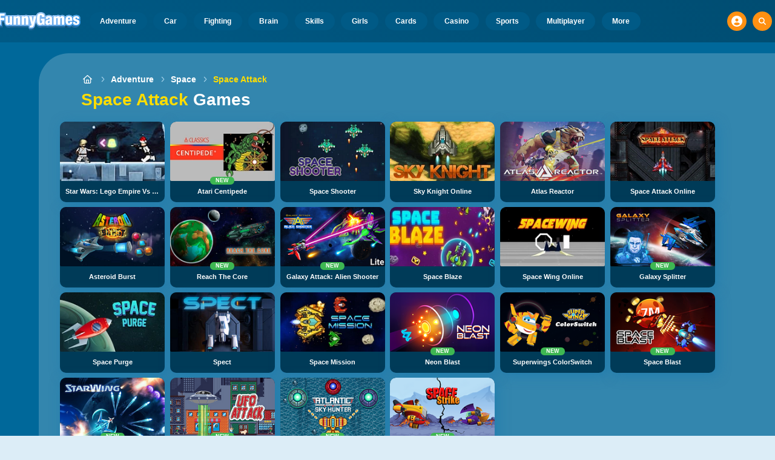

--- FILE ---
content_type: text/html
request_url: https://www.funnygames.org/game/space_attack.html
body_size: 54974
content:
<!DOCTYPE HTML>
<html lang="en-GB"><head><meta http-equiv="Content-Type" content="text/html; charset=UTF-8"><title>Space Attack Games - Play for Free</title><meta name="robots" content="index, follow"><meta name="revisit-after" content="2 days"><meta name="description" content="Play Space Attack Games games on FunnyGames. Play Space Shooter, Star Wars: Lego Empire vs Rebels, Atari Centipede and many other Space Attack Games games online!"><meta name="creationdatetime" content="2026-01-24T03:26:49.177214Z"><meta name="content-language" content="en"><meta name="author" content="Talpa Gaming Powered By Azerion B.V."><meta name="viewport" content="width=device-width, initial-scale=1"><meta name="HandheldFriendly" content="true"><meta name="MobileOptimized" content="320"><meta property="fb:app_id" content="234393679982274"><meta property="og:locale" content="en_GB"><meta property="og:type" content="website"><meta property="og:title" content="Space Attack Games - Play for Free"><meta property="og:description" content="Play Space Attack Games games on FunnyGames. Play Space Shooter, Star Wars: Lego Empire vs Rebels, Atari Centipede and many other Space Attack Games games online!"><meta property="og:url" content="https://www.funnygames.org/game/space_attack.html"><meta property="og:site_name" content="FunnyGames.org"><meta property="og:image" content="https://assets.funnygames.org/0/93980/82777/1200x630/star-wars-lego-empire-vs-rebels.webp"><meta property="og:image:width" content="1200"><meta property="og:image:height" content="630"><meta name="twitter:site" content="@bgamescom"><meta name="twitter:creator" content="@bgamescom"><meta name="twitter:title" content="Space Attack Games - Play for Free"><meta name="twitter:description" content="Play Space Attack Games games on FunnyGames. Play Space Shooter, Star Wars: Lego Empire vs Rebels, Atari Centipede and many other Space Attack Games games online!"><meta name="twitter:card" content="summary_large_image"><meta name="twitter:image" content="https://assets.funnygames.org/0/93980/82777/1200x630/star-wars-lego-empire-vs-rebels.webp"><meta name="msapplication-tap-highlight" content="no"><meta name="msapplication-TileColor" content="#095169"><meta name="msapplication-TileImage" content="/favicons/mstile-144x144.png"><meta name="mobile-web-app-capable" content="yes"><meta name="application-name" content="BGames.com"><meta name="theme-color" content="#095169"><meta name="apple-mobile-web-app-capable" content="yes"><meta name="apple-mobile-web-app-status-bar-style" content="#095169"><meta name="apple-mobile-web-app-title" content=""><link rel="preload" href="/fonts/open-sans-v20-regular.woff2" crossorigin="anonymous" as="font" type="font/woff2"><style type="text/css">.button,.input,.pagination-ellipsis,.pagination-link,.pagination-next,.pagination-previous,.textarea{align-items:center;-moz-appearance:none;-webkit-appearance:none;border:3px solid #0000;border-radius:4px;box-shadow:none;display:inline-flex;font-size:.875rem;height:2.5em;justify-content:flex-start;line-height:1.5;padding:calc(.5em - 3px) calc(.75em - 3px);position:relative;vertical-align:top}.button:active,.input:active,.is-active.button,.is-active.input,.is-active.pagination-ellipsis,.is-active.pagination-link,.is-active.pagination-next,.is-active.pagination-previous,.is-active.textarea,.pagination-ellipsis:active,.pagination-link:active,.pagination-next:active,.pagination-previous:active,.textarea:active{outline:none}[disabled].button,[disabled].input,[disabled].pagination-ellipsis,[disabled].pagination-link,[disabled].pagination-next,[disabled].pagination-previous,[disabled].textarea,fieldset[disabled] .button,fieldset[disabled] .input,fieldset[disabled] .pagination-ellipsis,fieldset[disabled] .pagination-link,fieldset[disabled] .pagination-next,fieldset[disabled] .pagination-previous,fieldset[disabled] .textarea{cursor:not-allowed}.button,.is-unselectable,.pagination-ellipsis,.pagination-link,.pagination-next,.pagination-previous{-webkit-touch-callout:none;-webkit-user-select:none;user-select:none}.navbar-link:not(.is-arrowless):after{border:3px solid #0000;border-radius:2px;border-right:0;border-top:0;content:" ";display:block;height:.625em;margin-top:-.4375em;pointer-events:none;position:absolute;top:50%;transform:rotate(-45deg);transform-origin:center;width:.625em}.block:not(:last-child),.content:not(:last-child),.pagination:not(:last-child),.subtitle:not(:last-child),.title:not(:last-child){margin-bottom:1.5rem}.delete{-webkit-touch-callout:none;-moz-appearance:none;-webkit-appearance:none;background-color:#0a0a0a33;border:none;border-radius:9999px;cursor:pointer;display:inline-block;flex-grow:0;flex-shrink:0;font-size:0;height:20px;max-height:20px;max-width:20px;min-height:20px;min-width:20px;outline:none;pointer-events:auto;position:relative;-webkit-user-select:none;user-select:none;vertical-align:top;width:20px}.delete:after,.delete:before{background-color:#fff;content:"";display:block;left:50%;position:absolute;top:50%;transform:translateX(-50%) translateY(-50%) rotate(45deg);transform-origin:center center}.delete:before{height:2px;width:50%}.delete:after{height:50%;width:2px}.delete:focus,.delete:hover{background-color:#0a0a0a4d}.delete:active{background-color:#0a0a0a66}.is-small.delete{height:16px;max-height:16px;max-width:16px;min-height:16px;min-width:16px;width:16px}.is-medium.delete{height:24px;max-height:24px;max-width:24px;min-height:24px;min-width:24px;width:24px}.is-large.delete{height:32px;max-height:32px;max-width:32px;min-height:32px;min-width:32px;width:32px}.button.is-loading:after,.control.is-loading:after,.loader{animation:spinAround .5s linear infinite;border-color:#0000 #0000 #dbdbdb #dbdbdb;border-radius:9999px;border-style:solid;border-width:2px;content:"";display:block;height:1em;position:relative;width:1em}.image.is-16by9 .has-ratio,.image.is-16by9 img,.image.is-1by1 .has-ratio,.image.is-1by1 img,.image.is-1by2 .has-ratio,.image.is-1by2 img,.image.is-1by3 .has-ratio,.image.is-1by3 img,.image.is-2by1 .has-ratio,.image.is-2by1 img,.image.is-2by3 .has-ratio,.image.is-2by3 img,.image.is-3by1 .has-ratio,.image.is-3by1 img,.image.is-3by2 .has-ratio,.image.is-3by2 img,.image.is-3by4 .has-ratio,.image.is-3by4 img,.image.is-3by5 .has-ratio,.image.is-3by5 img,.image.is-4by3 .has-ratio,.image.is-4by3 img,.image.is-4by5 .has-ratio,.image.is-4by5 img,.image.is-5by3 .has-ratio,.image.is-5by3 img,.image.is-5by4 .has-ratio,.image.is-5by4 img,.image.is-9by16 .has-ratio,.image.is-9by16 img,.image.is-square .has-ratio,.image.is-square img,.is-overlay{bottom:0;left:0;position:absolute;right:0;top:0}.navbar-burger{color:currentColor;font-family:inherit;font-size:1em;margin:0;padding:0}@keyframes spinAround{0%{transform:rotate(0deg)}to{transform:rotate(359deg)}}@keyframes opacityCycleV1{0%{opacity:0}20%{opacity:1}40%{opacity:0}60%{opacity:0}80%{opacity:0}to{opacity:0}}@keyframes opacityCycleV2{0%{opacity:0}25%{opacity:0}50%{opacity:1}75%{opacity:0}to{opacity:0}}@keyframes ping{0%{opacity:1;transform:scale(1)}to{opacity:0;transform:scale(1.5)}}@keyframes pulse{0%{transform:scale(1)}50%{transform:scale(1.2)}to{transform:scale(1)}}/*! minireset.css v0.0.6 | MIT License | github.com/jgthms/minireset.css */blockquote,body,dd,dl,dt,fieldset,figure,h1,h2,h3,h4,h5,h6,hr,html,iframe,legend,li,ol,p,pre,textarea,ul{margin:0;padding:0}h1,h2,h3,h4,h5,h6{font-size:100%;font-weight:400}ul{list-style:none}button,input,select,textarea{margin:0}html{box-sizing:border-box}*,:after,:before{box-sizing:inherit}img,video{height:auto;max-width:100%}iframe{border:0}table{border-collapse:collapse;border-spacing:0}td,th{padding:0}td:not([align]),th:not([align]){text-align:inherit}html{-moz-osx-font-smoothing:grayscale;-webkit-font-smoothing:antialiased;-webkit-text-size-adjust:100%;text-size-adjust:100%;background-color:#dcedf7;font-size:14px;min-width:300px;overflow-x:hidden;overflow-y:scroll;text-rendering:optimizeLegibility}article,aside,figure,footer,header,hgroup,section{display:block}body,button,input,optgroup,select,textarea{font-family:Open Sans,BlinkMacSystemFont,-apple-system,Segoe UI,Roboto,Oxygen,Ubuntu,Cantarell,Fira Sans,Droid Sans,Helvetica Neue,Helvetica,Arial,ui-sans-serif,sans-serif}code,pre{-moz-osx-font-smoothing:auto;-webkit-font-smoothing:auto;font-family:ui-monospace,monospace}body{color:#3a5a95;font-size:1em;font-weight:400;line-height:1.5}a{color:#5392e5;cursor:pointer;text-decoration:none}a strong{color:currentColor}a:hover{color:#ff9012}code{color:#af0e14;font-size:.875em;font-weight:400;padding:.25em .5em}code,hr{background-color:#f5f5f5}hr{border:none;display:block;height:2px;margin:1.5rem 0}img{height:auto;max-width:100%}input[type=checkbox],input[type=radio]{vertical-align:initial}small{font-size:.875em}span{font-style:inherit;font-weight:inherit}strong{color:#363636;font-weight:700}fieldset{border:none}pre{-webkit-overflow-scrolling:touch;word-wrap:normal;background-color:#f5f5f5;color:#4a4a4a;font-size:.875em;overflow-x:auto;padding:1.25rem 1.5rem;white-space:pre}pre code{background-color:#0000;color:currentColor;font-size:1em;padding:0}table td,table th{vertical-align:top}table td:not([align]),table th:not([align]){text-align:inherit}table th{color:#363636}html{height:100%}@media screen and (min-width:1744px){html{font-size:16px}}body{background:#00689a;display:flex;flex-direction:column;min-height:100%}a,button,input,select,textarea{-webkit-tap-highlight-color:rgba(0,0,0,0);outline:none}a:active,a:focus,a:focus-within{color:#fd0}@media screen and (min-width:1024px){a.has-hover{position:relative}a.has-hover:before{background-color:#ff9012;bottom:-2px;content:"";height:2px;left:0;position:absolute;width:0;will-change:width}a.has-hover:hover:before{transition:width 86ms cubic-bezier(.55,.085,.68,.53);width:100%}}.button{background-color:#67b5f40d;border-color:#67b5f44d;border-width:3px;color:#5392e5;cursor:pointer;font-family:Nunito,BlinkMacSystemFont,-apple-system,Segoe UI,Roboto,Oxygen,Ubuntu,Cantarell,Fira Sans,Droid Sans,Helvetica Neue,Helvetica,Arial,ui-sans-serif,sans-serif;justify-content:center;padding:calc(1.75em - 3px) 1.75em;text-align:center;white-space:nowrap}.button strong{color:inherit}.button .icon,.button .icon.is-large,.button .icon.is-medium,.button .icon.is-small{height:1.5em;width:1.5em}.button .icon:first-child:not(:last-child){margin-left:calc(-.875em - 3px);margin-right:.4375em}.button .icon:last-child:not(:first-child){margin-left:.4375em;margin-right:calc(-.875em - 3px)}.button .icon:first-child:last-child{margin-left:calc(-.875em - 3px);margin-right:calc(-.875em - 3px)}.button.is-hovered,.button:hover{border-color:#ff9012;color:#4a4a4a}.button.is-focused,.button:focus{border-color:#fd0;color:#fd0}.button.is-focused:not(:active),.button:focus:not(:active){box-shadow:0 0 0 .125em #5392e540}.button.is-active,.button:active{border-color:#fff;color:#4a4a4a}.button.is-text{background-color:#0000;border-color:#0000;color:#4a4a4a;text-decoration:underline}.button.is-text.is-focused,.button.is-text.is-hovered,.button.is-text:focus,.button.is-text:hover{background-color:#f5f5f5;color:#363636}.button.is-text.is-active,.button.is-text:active{background-color:#e8e8e8;color:#363636}.button.is-text[disabled],fieldset[disabled] .button.is-text{background-color:#0000;border-color:#0000;box-shadow:none}.button.is-ghost{background:none;border-color:#0000;color:#5392e5;text-decoration:none}.button.is-ghost.is-hovered,.button.is-ghost:hover{color:#5392e5;text-decoration:underline}.button.is-white{background-color:#fff;border-color:#0000;color:#0a0a0a}.button.is-white.is-hovered,.button.is-white:hover{background-color:#f9f9f9;border-color:#0000;color:#0a0a0a}.button.is-white.is-focused,.button.is-white:focus{border-color:#0000;color:#0a0a0a}.button.is-white.is-focused:not(:active),.button.is-white:focus:not(:active){box-shadow:0 0 0 .125em #ffffff40}.button.is-white.is-active,.button.is-white:active{background-color:#f2f2f2;border-color:#0000;color:#0a0a0a}.button.is-white[disabled],fieldset[disabled] .button.is-white{background-color:#fff;border-color:#fff;box-shadow:none}.button.is-white.is-inverted{background-color:#0a0a0a;color:#fff}.button.is-white.is-inverted.is-hovered,.button.is-white.is-inverted:hover{background-color:#000}.button.is-white.is-inverted[disabled],fieldset[disabled] .button.is-white.is-inverted{background-color:#0a0a0a;border-color:#0000;box-shadow:none;color:#fff}.button.is-white.is-loading:after{border-color:#0000 #0000 #0a0a0a #0a0a0a!important}.button.is-white.is-outlined{background-color:#0000;border-color:#fff;color:#fff}.button.is-white.is-outlined.is-focused,.button.is-white.is-outlined.is-hovered,.button.is-white.is-outlined:focus,.button.is-white.is-outlined:hover{background-color:#fff;border-color:#fff;color:#0a0a0a}.button.is-white.is-outlined.is-loading:after{border-color:#0000 #0000 #fff #fff!important}.button.is-white.is-outlined.is-loading.is-focused:after,.button.is-white.is-outlined.is-loading.is-hovered:after,.button.is-white.is-outlined.is-loading:focus:after,.button.is-white.is-outlined.is-loading:hover:after{border-color:#0000 #0000 #0a0a0a #0a0a0a!important}.button.is-white.is-outlined[disabled],fieldset[disabled] .button.is-white.is-outlined{background-color:#0000;border-color:#fff;box-shadow:none;color:#fff}.button.is-white.is-inverted.is-outlined{background-color:#0000;border-color:#0a0a0a;color:#0a0a0a}.button.is-white.is-inverted.is-outlined.is-focused,.button.is-white.is-inverted.is-outlined.is-hovered,.button.is-white.is-inverted.is-outlined:focus,.button.is-white.is-inverted.is-outlined:hover{background-color:#0a0a0a;color:#fff}.button.is-white.is-inverted.is-outlined.is-loading.is-focused:after,.button.is-white.is-inverted.is-outlined.is-loading.is-hovered:after,.button.is-white.is-inverted.is-outlined.is-loading:focus:after,.button.is-white.is-inverted.is-outlined.is-loading:hover:after{border-color:#0000 #0000 #fff #fff!important}.button.is-white.is-inverted.is-outlined[disabled],fieldset[disabled] .button.is-white.is-inverted.is-outlined{background-color:#0000;border-color:#0a0a0a;box-shadow:none;color:#0a0a0a}.button.is-black{background-color:#0a0a0a;border-color:#0000;color:#fff}.button.is-black.is-hovered,.button.is-black:hover{background-color:#040404;border-color:#0000;color:#fff}.button.is-black.is-focused,.button.is-black:focus{border-color:#0000;color:#fff}.button.is-black.is-focused:not(:active),.button.is-black:focus:not(:active){box-shadow:0 0 0 .125em #0a0a0a40}.button.is-black.is-active,.button.is-black:active{background-color:#000;border-color:#0000;color:#fff}.button.is-black[disabled],fieldset[disabled] .button.is-black{background-color:#0a0a0a;border-color:#0a0a0a;box-shadow:none}.button.is-black.is-inverted{background-color:#fff;color:#0a0a0a}.button.is-black.is-inverted.is-hovered,.button.is-black.is-inverted:hover{background-color:#f2f2f2}.button.is-black.is-inverted[disabled],fieldset[disabled] .button.is-black.is-inverted{background-color:#fff;border-color:#0000;box-shadow:none;color:#0a0a0a}.button.is-black.is-loading:after{border-color:#0000 #0000 #fff #fff!important}.button.is-black.is-outlined{background-color:#0000;border-color:#0a0a0a;color:#0a0a0a}.button.is-black.is-outlined.is-focused,.button.is-black.is-outlined.is-hovered,.button.is-black.is-outlined:focus,.button.is-black.is-outlined:hover{background-color:#0a0a0a;border-color:#0a0a0a;color:#fff}.button.is-black.is-outlined.is-loading:after{border-color:#0000 #0000 #0a0a0a #0a0a0a!important}.button.is-black.is-outlined.is-loading.is-focused:after,.button.is-black.is-outlined.is-loading.is-hovered:after,.button.is-black.is-outlined.is-loading:focus:after,.button.is-black.is-outlined.is-loading:hover:after{border-color:#0000 #0000 #fff #fff!important}.button.is-black.is-outlined[disabled],fieldset[disabled] .button.is-black.is-outlined{background-color:#0000;border-color:#0a0a0a;box-shadow:none;color:#0a0a0a}.button.is-black.is-inverted.is-outlined{background-color:#0000;border-color:#fff;color:#fff}.button.is-black.is-inverted.is-outlined.is-focused,.button.is-black.is-inverted.is-outlined.is-hovered,.button.is-black.is-inverted.is-outlined:focus,.button.is-black.is-inverted.is-outlined:hover{background-color:#fff;color:#0a0a0a}.button.is-black.is-inverted.is-outlined.is-loading.is-focused:after,.button.is-black.is-inverted.is-outlined.is-loading.is-hovered:after,.button.is-black.is-inverted.is-outlined.is-loading:focus:after,.button.is-black.is-inverted.is-outlined.is-loading:hover:after{border-color:#0000 #0000 #0a0a0a #0a0a0a!important}.button.is-black.is-inverted.is-outlined[disabled],fieldset[disabled] .button.is-black.is-inverted.is-outlined{background-color:#0000;border-color:#fff;box-shadow:none;color:#fff}.button.is-light{background-color:#f5f5f5;border-color:#0000;color:#000000b3}.button.is-light.is-hovered,.button.is-light:hover{background-color:#eee;border-color:#0000;color:#000000b3}.button.is-light.is-focused,.button.is-light:focus{border-color:#0000;color:#000000b3}.button.is-light.is-focused:not(:active),.button.is-light:focus:not(:active){box-shadow:0 0 0 .125em #f5f5f540}.button.is-light.is-active,.button.is-light:active{background-color:#e8e8e8;border-color:#0000;color:#000000b3}.button.is-light[disabled],fieldset[disabled] .button.is-light{background-color:#f5f5f5;border-color:#f5f5f5;box-shadow:none}.button.is-light.is-inverted{color:#f5f5f5}.button.is-light.is-inverted,.button.is-light.is-inverted.is-hovered,.button.is-light.is-inverted:hover{background-color:#000000b3}.button.is-light.is-inverted[disabled],fieldset[disabled] .button.is-light.is-inverted{background-color:#000000b3;border-color:#0000;box-shadow:none;color:#f5f5f5}.button.is-light.is-loading:after{border-color:#0000 #0000 #000000b3 #000000b3!important}.button.is-light.is-outlined{background-color:#0000;border-color:#f5f5f5;color:#f5f5f5}.button.is-light.is-outlined.is-focused,.button.is-light.is-outlined.is-hovered,.button.is-light.is-outlined:focus,.button.is-light.is-outlined:hover{background-color:#f5f5f5;border-color:#f5f5f5;color:#000000b3}.button.is-light.is-outlined.is-loading:after{border-color:#0000 #0000 #f5f5f5 #f5f5f5!important}.button.is-light.is-outlined.is-loading.is-focused:after,.button.is-light.is-outlined.is-loading.is-hovered:after,.button.is-light.is-outlined.is-loading:focus:after,.button.is-light.is-outlined.is-loading:hover:after{border-color:#0000 #0000 #000000b3 #000000b3!important}.button.is-light.is-outlined[disabled],fieldset[disabled] .button.is-light.is-outlined{background-color:#0000;border-color:#f5f5f5;box-shadow:none;color:#f5f5f5}.button.is-light.is-inverted.is-outlined{background-color:#0000;border-color:#000000b3;color:#000000b3}.button.is-light.is-inverted.is-outlined.is-focused,.button.is-light.is-inverted.is-outlined.is-hovered,.button.is-light.is-inverted.is-outlined:focus,.button.is-light.is-inverted.is-outlined:hover{background-color:#000000b3;color:#f5f5f5}.button.is-light.is-inverted.is-outlined.is-loading.is-focused:after,.button.is-light.is-inverted.is-outlined.is-loading.is-hovered:after,.button.is-light.is-inverted.is-outlined.is-loading:focus:after,.button.is-light.is-inverted.is-outlined.is-loading:hover:after{border-color:#0000 #0000 #f5f5f5 #f5f5f5!important}.button.is-light.is-inverted.is-outlined[disabled],fieldset[disabled] .button.is-light.is-inverted.is-outlined{background-color:#0000;border-color:#000000b3;box-shadow:none;color:#000000b3}.button.is-dark{background-color:#363636;border-color:#0000;color:#fff}.button.is-dark.is-hovered,.button.is-dark:hover{background-color:#2f2f2f;border-color:#0000;color:#fff}.button.is-dark.is-focused,.button.is-dark:focus{border-color:#0000;color:#fff}.button.is-dark.is-focused:not(:active),.button.is-dark:focus:not(:active){box-shadow:0 0 0 .125em #36363640}.button.is-dark.is-active,.button.is-dark:active{background-color:#292929;border-color:#0000;color:#fff}.button.is-dark[disabled],fieldset[disabled] .button.is-dark{background-color:#363636;border-color:#363636;box-shadow:none}.button.is-dark.is-inverted{background-color:#fff;color:#363636}.button.is-dark.is-inverted.is-hovered,.button.is-dark.is-inverted:hover{background-color:#f2f2f2}.button.is-dark.is-inverted[disabled],fieldset[disabled] .button.is-dark.is-inverted{background-color:#fff;border-color:#0000;box-shadow:none;color:#363636}.button.is-dark.is-loading:after{border-color:#0000 #0000 #fff #fff!important}.button.is-dark.is-outlined{background-color:#0000;border-color:#363636;color:#363636}.button.is-dark.is-outlined.is-focused,.button.is-dark.is-outlined.is-hovered,.button.is-dark.is-outlined:focus,.button.is-dark.is-outlined:hover{background-color:#363636;border-color:#363636;color:#fff}.button.is-dark.is-outlined.is-loading:after{border-color:#0000 #0000 #363636 #363636!important}.button.is-dark.is-outlined.is-loading.is-focused:after,.button.is-dark.is-outlined.is-loading.is-hovered:after,.button.is-dark.is-outlined.is-loading:focus:after,.button.is-dark.is-outlined.is-loading:hover:after{border-color:#0000 #0000 #fff #fff!important}.button.is-dark.is-outlined[disabled],fieldset[disabled] .button.is-dark.is-outlined{background-color:#0000;border-color:#363636;box-shadow:none;color:#363636}.button.is-dark.is-inverted.is-outlined{background-color:#0000;border-color:#fff;color:#fff}.button.is-dark.is-inverted.is-outlined.is-focused,.button.is-dark.is-inverted.is-outlined.is-hovered,.button.is-dark.is-inverted.is-outlined:focus,.button.is-dark.is-inverted.is-outlined:hover{background-color:#fff;color:#363636}.button.is-dark.is-inverted.is-outlined.is-loading.is-focused:after,.button.is-dark.is-inverted.is-outlined.is-loading.is-hovered:after,.button.is-dark.is-inverted.is-outlined.is-loading:focus:after,.button.is-dark.is-inverted.is-outlined.is-loading:hover:after{border-color:#0000 #0000 #363636 #363636!important}.button.is-dark.is-inverted.is-outlined[disabled],fieldset[disabled] .button.is-dark.is-inverted.is-outlined{background-color:#0000;border-color:#fff;box-shadow:none;color:#fff}.button.is-primary{background-color:#28dbff;border-color:#0000;color:#000000b3}.button.is-primary.is-hovered,.button.is-primary:hover{background-color:#1bd9ff;border-color:#0000;color:#000000b3}.button.is-primary.is-focused,.button.is-primary:focus{border-color:#0000;color:#000000b3}.button.is-primary.is-focused:not(:active),.button.is-primary:focus:not(:active){box-shadow:0 0 0 .125em #28dbff40}.button.is-primary.is-active,.button.is-primary:active{background-color:#0fd7ff;border-color:#0000;color:#000000b3}.button.is-primary[disabled],fieldset[disabled] .button.is-primary{background-color:#28dbff;border-color:#28dbff;box-shadow:none}.button.is-primary.is-inverted{color:#28dbff}.button.is-primary.is-inverted,.button.is-primary.is-inverted.is-hovered,.button.is-primary.is-inverted:hover{background-color:#000000b3}.button.is-primary.is-inverted[disabled],fieldset[disabled] .button.is-primary.is-inverted{background-color:#000000b3;border-color:#0000;box-shadow:none;color:#28dbff}.button.is-primary.is-loading:after{border-color:#0000 #0000 #000000b3 #000000b3!important}.button.is-primary.is-outlined{background-color:#0000;border-color:#28dbff;color:#28dbff}.button.is-primary.is-outlined.is-focused,.button.is-primary.is-outlined.is-hovered,.button.is-primary.is-outlined:focus,.button.is-primary.is-outlined:hover{background-color:#28dbff;border-color:#28dbff;color:#000000b3}.button.is-primary.is-outlined.is-loading:after{border-color:#0000 #0000 #28dbff #28dbff!important}.button.is-primary.is-outlined.is-loading.is-focused:after,.button.is-primary.is-outlined.is-loading.is-hovered:after,.button.is-primary.is-outlined.is-loading:focus:after,.button.is-primary.is-outlined.is-loading:hover:after{border-color:#0000 #0000 #000000b3 #000000b3!important}.button.is-primary.is-outlined[disabled],fieldset[disabled] .button.is-primary.is-outlined{background-color:#0000;border-color:#28dbff;box-shadow:none;color:#28dbff}.button.is-primary.is-inverted.is-outlined{background-color:#0000;border-color:#000000b3;color:#000000b3}.button.is-primary.is-inverted.is-outlined.is-focused,.button.is-primary.is-inverted.is-outlined.is-hovered,.button.is-primary.is-inverted.is-outlined:focus,.button.is-primary.is-inverted.is-outlined:hover{background-color:#000000b3;color:#28dbff}.button.is-primary.is-inverted.is-outlined.is-loading.is-focused:after,.button.is-primary.is-inverted.is-outlined.is-loading.is-hovered:after,.button.is-primary.is-inverted.is-outlined.is-loading:focus:after,.button.is-primary.is-inverted.is-outlined.is-loading:hover:after{border-color:#0000 #0000 #28dbff #28dbff!important}.button.is-primary.is-inverted.is-outlined[disabled],fieldset[disabled] .button.is-primary.is-inverted.is-outlined{background-color:#0000;border-color:#000000b3;box-shadow:none;color:#000000b3}.button.is-primary.is-light{background-color:#67b5f4;color:#004d72}.button.is-primary.is-light.is-hovered,.button.is-primary.is-light:hover{background-color:#5baff3;border-color:#0000;color:#004d72}.button.is-primary.is-light.is-active,.button.is-primary.is-light:active{background-color:#4fa9f2;border-color:#0000;color:#004d72}.button.is-link{background-color:#5392e5;border-color:#0000;color:#fff}.button.is-link.is-hovered,.button.is-link:hover{background-color:#488be3;border-color:#0000;color:#fff}.button.is-link.is-focused,.button.is-link:focus{border-color:#0000;color:#fff}.button.is-link.is-focused:not(:active),.button.is-link:focus:not(:active){box-shadow:0 0 0 .125em #5392e540}.button.is-link.is-active,.button.is-link:active{background-color:#3d84e2;border-color:#0000;color:#fff}.button.is-link[disabled],fieldset[disabled] .button.is-link{background-color:#5392e5;border-color:#5392e5;box-shadow:none}.button.is-link.is-inverted{background-color:#fff;color:#5392e5}.button.is-link.is-inverted.is-hovered,.button.is-link.is-inverted:hover{background-color:#f2f2f2}.button.is-link.is-inverted[disabled],fieldset[disabled] .button.is-link.is-inverted{background-color:#fff;border-color:#0000;box-shadow:none;color:#5392e5}.button.is-link.is-loading:after{border-color:#0000 #0000 #fff #fff!important}.button.is-link.is-outlined{background-color:#0000;border-color:#5392e5;color:#5392e5}.button.is-link.is-outlined.is-focused,.button.is-link.is-outlined.is-hovered,.button.is-link.is-outlined:focus,.button.is-link.is-outlined:hover{background-color:#5392e5;border-color:#5392e5;color:#fff}.button.is-link.is-outlined.is-loading:after{border-color:#0000 #0000 #5392e5 #5392e5!important}.button.is-link.is-outlined.is-loading.is-focused:after,.button.is-link.is-outlined.is-loading.is-hovered:after,.button.is-link.is-outlined.is-loading:focus:after,.button.is-link.is-outlined.is-loading:hover:after{border-color:#0000 #0000 #fff #fff!important}.button.is-link.is-outlined[disabled],fieldset[disabled] .button.is-link.is-outlined{background-color:#0000;border-color:#5392e5;box-shadow:none;color:#5392e5}.button.is-link.is-inverted.is-outlined{background-color:#0000;border-color:#fff;color:#fff}.button.is-link.is-inverted.is-outlined.is-focused,.button.is-link.is-inverted.is-outlined.is-hovered,.button.is-link.is-inverted.is-outlined:focus,.button.is-link.is-inverted.is-outlined:hover{background-color:#fff;color:#5392e5}.button.is-link.is-inverted.is-outlined.is-loading.is-focused:after,.button.is-link.is-inverted.is-outlined.is-loading.is-hovered:after,.button.is-link.is-inverted.is-outlined.is-loading:focus:after,.button.is-link.is-inverted.is-outlined.is-loading:hover:after{border-color:#0000 #0000 #5392e5 #5392e5!important}.button.is-link.is-inverted.is-outlined[disabled],fieldset[disabled] .button.is-link.is-inverted.is-outlined{background-color:#0000;border-color:#fff;box-shadow:none;color:#fff}.button.is-link.is-light{background-color:#edf4fc;color:#1a59ad}.button.is-link.is-light.is-hovered,.button.is-link.is-light:hover{background-color:#e2edfb;border-color:#0000;color:#1a59ad}.button.is-link.is-light.is-active,.button.is-link.is-light:active{background-color:#d7e6f9;border-color:#0000;color:#1a59ad}.button.is-info{background-color:#3e8ed0;border-color:#0000;color:#fff}.button.is-info.is-hovered,.button.is-info:hover{background-color:#3488ce;border-color:#0000;color:#fff}.button.is-info.is-focused,.button.is-info:focus{border-color:#0000;color:#fff}.button.is-info.is-focused:not(:active),.button.is-info:focus:not(:active){box-shadow:0 0 0 .125em #3e8ed040}.button.is-info.is-active,.button.is-info:active{background-color:#3082c5;border-color:#0000;color:#fff}.button.is-info[disabled],fieldset[disabled] .button.is-info{background-color:#3e8ed0;border-color:#3e8ed0;box-shadow:none}.button.is-info.is-inverted{background-color:#fff;color:#3e8ed0}.button.is-info.is-inverted.is-hovered,.button.is-info.is-inverted:hover{background-color:#f2f2f2}.button.is-info.is-inverted[disabled],fieldset[disabled] .button.is-info.is-inverted{background-color:#fff;border-color:#0000;box-shadow:none;color:#3e8ed0}.button.is-info.is-loading:after{border-color:#0000 #0000 #fff #fff!important}.button.is-info.is-outlined{background-color:#0000;border-color:#3e8ed0;color:#3e8ed0}.button.is-info.is-outlined.is-focused,.button.is-info.is-outlined.is-hovered,.button.is-info.is-outlined:focus,.button.is-info.is-outlined:hover{background-color:#3e8ed0;border-color:#3e8ed0;color:#fff}.button.is-info.is-outlined.is-loading:after{border-color:#0000 #0000 #3e8ed0 #3e8ed0!important}.button.is-info.is-outlined.is-loading.is-focused:after,.button.is-info.is-outlined.is-loading.is-hovered:after,.button.is-info.is-outlined.is-loading:focus:after,.button.is-info.is-outlined.is-loading:hover:after{border-color:#0000 #0000 #fff #fff!important}.button.is-info.is-outlined[disabled],fieldset[disabled] .button.is-info.is-outlined{background-color:#0000;border-color:#3e8ed0;box-shadow:none;color:#3e8ed0}.button.is-info.is-inverted.is-outlined{background-color:#0000;border-color:#fff;color:#fff}.button.is-info.is-inverted.is-outlined.is-focused,.button.is-info.is-inverted.is-outlined.is-hovered,.button.is-info.is-inverted.is-outlined:focus,.button.is-info.is-inverted.is-outlined:hover{background-color:#fff;color:#3e8ed0}.button.is-info.is-inverted.is-outlined.is-loading.is-focused:after,.button.is-info.is-inverted.is-outlined.is-loading.is-hovered:after,.button.is-info.is-inverted.is-outlined.is-loading:focus:after,.button.is-info.is-inverted.is-outlined.is-loading:hover:after{border-color:#0000 #0000 #3e8ed0 #3e8ed0!important}.button.is-info.is-inverted.is-outlined[disabled],fieldset[disabled] .button.is-info.is-inverted.is-outlined{background-color:#0000;border-color:#fff;box-shadow:none;color:#fff}.button.is-info.is-light{background-color:#eff5fb;color:#296fa8}.button.is-info.is-light.is-hovered,.button.is-info.is-light:hover{background-color:#e4eff9;border-color:#0000;color:#296fa8}.button.is-info.is-light.is-active,.button.is-info.is-light:active{background-color:#dae9f6;border-color:#0000;color:#296fa8}.button.is-success{background-color:#3eb752;border-color:#0000;color:#fff}.button.is-success.is-hovered,.button.is-success:hover{background-color:#3bad4e;border-color:#0000;color:#fff}.button.is-success.is-focused,.button.is-success:focus{border-color:#0000;color:#fff}.button.is-success.is-focused:not(:active),.button.is-success:focus:not(:active){box-shadow:0 0 0 .125em #3eb75240}.button.is-success.is-active,.button.is-success:active{background-color:#38a449;border-color:#0000;color:#fff}.button.is-success[disabled],fieldset[disabled] .button.is-success{background-color:#3eb752;border-color:#3eb752;box-shadow:none}.button.is-success.is-inverted{background-color:#fff;color:#3eb752}.button.is-success.is-inverted.is-hovered,.button.is-success.is-inverted:hover{background-color:#f2f2f2}.button.is-success.is-inverted[disabled],fieldset[disabled] .button.is-success.is-inverted{background-color:#fff;border-color:#0000;box-shadow:none;color:#3eb752}.button.is-success.is-loading:after{border-color:#0000 #0000 #fff #fff!important}.button.is-success.is-outlined{background-color:#0000;border-color:#3eb752;color:#3eb752}.button.is-success.is-outlined.is-focused,.button.is-success.is-outlined.is-hovered,.button.is-success.is-outlined:focus,.button.is-success.is-outlined:hover{background-color:#3eb752;border-color:#3eb752;color:#fff}.button.is-success.is-outlined.is-loading:after{border-color:#0000 #0000 #3eb752 #3eb752!important}.button.is-success.is-outlined.is-loading.is-focused:after,.button.is-success.is-outlined.is-loading.is-hovered:after,.button.is-success.is-outlined.is-loading:focus:after,.button.is-success.is-outlined.is-loading:hover:after{border-color:#0000 #0000 #fff #fff!important}.button.is-success.is-outlined[disabled],fieldset[disabled] .button.is-success.is-outlined{background-color:#0000;border-color:#3eb752;box-shadow:none;color:#3eb752}.button.is-success.is-inverted.is-outlined{background-color:#0000;border-color:#fff;color:#fff}.button.is-success.is-inverted.is-outlined.is-focused,.button.is-success.is-inverted.is-outlined.is-hovered,.button.is-success.is-inverted.is-outlined:focus,.button.is-success.is-inverted.is-outlined:hover{background-color:#fff;color:#3eb752}.button.is-success.is-inverted.is-outlined.is-loading.is-focused:after,.button.is-success.is-inverted.is-outlined.is-loading.is-hovered:after,.button.is-success.is-inverted.is-outlined.is-loading:focus:after,.button.is-success.is-inverted.is-outlined.is-loading:hover:after{border-color:#0000 #0000 #3eb752 #3eb752!important}.button.is-success.is-inverted.is-outlined[disabled],fieldset[disabled] .button.is-success.is-inverted.is-outlined{background-color:#0000;border-color:#fff;box-shadow:none;color:#fff}.button.is-success.is-light{background-color:#f0faf1;color:#2d853c}.button.is-success.is-light.is-hovered,.button.is-success.is-light:hover{background-color:#e6f7e9;border-color:#0000;color:#2d853c}.button.is-success.is-light.is-active,.button.is-success.is-light:active{background-color:#ddf3e0;border-color:#0000;color:#2d853c}.button.is-warning{background-color:#fd0;border-color:#0000;color:#000000b3}.button.is-warning.is-hovered,.button.is-warning:hover{background-color:#f2d200;border-color:#0000;color:#000000b3}.button.is-warning.is-focused,.button.is-warning:focus{border-color:#0000;color:#000000b3}.button.is-warning.is-focused:not(:active),.button.is-warning:focus:not(:active){box-shadow:0 0 0 .125em #ffdd0040}.button.is-warning.is-active,.button.is-warning:active{background-color:#e6c700;border-color:#0000;color:#000000b3}.button.is-warning[disabled],fieldset[disabled] .button.is-warning{background-color:#fd0;border-color:#fd0;box-shadow:none}.button.is-warning.is-inverted{color:#fd0}.button.is-warning.is-inverted,.button.is-warning.is-inverted.is-hovered,.button.is-warning.is-inverted:hover{background-color:#000000b3}.button.is-warning.is-inverted[disabled],fieldset[disabled] .button.is-warning.is-inverted{background-color:#000000b3;border-color:#0000;box-shadow:none;color:#fd0}.button.is-warning.is-loading:after{border-color:#0000 #0000 #000000b3 #000000b3!important}.button.is-warning.is-outlined{background-color:#0000;border-color:#fd0;color:#fd0}.button.is-warning.is-outlined.is-focused,.button.is-warning.is-outlined.is-hovered,.button.is-warning.is-outlined:focus,.button.is-warning.is-outlined:hover{background-color:#fd0;border-color:#fd0;color:#000000b3}.button.is-warning.is-outlined.is-loading:after{border-color:#0000 #0000 #fd0 #fd0!important}.button.is-warning.is-outlined.is-loading.is-focused:after,.button.is-warning.is-outlined.is-loading.is-hovered:after,.button.is-warning.is-outlined.is-loading:focus:after,.button.is-warning.is-outlined.is-loading:hover:after{border-color:#0000 #0000 #000000b3 #000000b3!important}.button.is-warning.is-outlined[disabled],fieldset[disabled] .button.is-warning.is-outlined{background-color:#0000;border-color:#fd0;box-shadow:none;color:#fd0}.button.is-warning.is-inverted.is-outlined{background-color:#0000;border-color:#000000b3;color:#000000b3}.button.is-warning.is-inverted.is-outlined.is-focused,.button.is-warning.is-inverted.is-outlined.is-hovered,.button.is-warning.is-inverted.is-outlined:focus,.button.is-warning.is-inverted.is-outlined:hover{background-color:#000000b3;color:#fd0}.button.is-warning.is-inverted.is-outlined.is-loading.is-focused:after,.button.is-warning.is-inverted.is-outlined.is-loading.is-hovered:after,.button.is-warning.is-inverted.is-outlined.is-loading:focus:after,.button.is-warning.is-inverted.is-outlined.is-loading:hover:after{border-color:#0000 #0000 #fd0 #fd0!important}.button.is-warning.is-inverted.is-outlined[disabled],fieldset[disabled] .button.is-warning.is-inverted.is-outlined{background-color:#0000;border-color:#000000b3;box-shadow:none;color:#000000b3}.button.is-warning.is-light{background-color:#fffceb;color:#948000}.button.is-warning.is-light.is-hovered,.button.is-warning.is-light:hover{background-color:#fffbde;border-color:#0000;color:#948000}.button.is-warning.is-light.is-active,.button.is-warning.is-light:active{background-color:#fff9d1;border-color:#0000;color:#948000}.button.is-danger{background-color:#ed1c24;border-color:#0000;color:#fff}.button.is-danger.is-hovered,.button.is-danger:hover{background-color:#ea131b;border-color:#0000;color:#fff}.button.is-danger.is-focused,.button.is-danger:focus{border-color:#0000;color:#fff}.button.is-danger.is-focused:not(:active),.button.is-danger:focus:not(:active){box-shadow:0 0 0 .125em #ed1c2440}.button.is-danger.is-active,.button.is-danger:active{background-color:#de1219;border-color:#0000;color:#fff}.button.is-danger[disabled],fieldset[disabled] .button.is-danger{background-color:#ed1c24;border-color:#ed1c24;box-shadow:none}.button.is-danger.is-inverted{background-color:#fff;color:#ed1c24}.button.is-danger.is-inverted.is-hovered,.button.is-danger.is-inverted:hover{background-color:#f2f2f2}.button.is-danger.is-inverted[disabled],fieldset[disabled] .button.is-danger.is-inverted{background-color:#fff;border-color:#0000;box-shadow:none;color:#ed1c24}.button.is-danger.is-loading:after{border-color:#0000 #0000 #fff #fff!important}.button.is-danger.is-outlined{background-color:#0000;border-color:#ed1c24;color:#ed1c24}.button.is-danger.is-outlined.is-focused,.button.is-danger.is-outlined.is-hovered,.button.is-danger.is-outlined:focus,.button.is-danger.is-outlined:hover{background-color:#ed1c24;border-color:#ed1c24;color:#fff}.button.is-danger.is-outlined.is-loading:after{border-color:#0000 #0000 #ed1c24 #ed1c24!important}.button.is-danger.is-outlined.is-loading.is-focused:after,.button.is-danger.is-outlined.is-loading.is-hovered:after,.button.is-danger.is-outlined.is-loading:focus:after,.button.is-danger.is-outlined.is-loading:hover:after{border-color:#0000 #0000 #fff #fff!important}.button.is-danger.is-outlined[disabled],fieldset[disabled] .button.is-danger.is-outlined{background-color:#0000;border-color:#ed1c24;box-shadow:none;color:#ed1c24}.button.is-danger.is-inverted.is-outlined{background-color:#0000;border-color:#fff;color:#fff}.button.is-danger.is-inverted.is-outlined.is-focused,.button.is-danger.is-inverted.is-outlined.is-hovered,.button.is-danger.is-inverted.is-outlined:focus,.button.is-danger.is-inverted.is-outlined:hover{background-color:#fff;color:#ed1c24}.button.is-danger.is-inverted.is-outlined.is-loading.is-focused:after,.button.is-danger.is-inverted.is-outlined.is-loading.is-hovered:after,.button.is-danger.is-inverted.is-outlined.is-loading:focus:after,.button.is-danger.is-inverted.is-outlined.is-loading:hover:after{border-color:#0000 #0000 #ed1c24 #ed1c24!important}.button.is-danger.is-inverted.is-outlined[disabled],fieldset[disabled] .button.is-danger.is-inverted.is-outlined{background-color:#0000;border-color:#fff;box-shadow:none;color:#fff}.button.is-danger.is-light{background-color:#feeced;color:#d91119}.button.is-danger.is-light.is-hovered,.button.is-danger.is-light:hover{background-color:#fde0e1;border-color:#0000;color:#d91119}.button.is-danger.is-light.is-active,.button.is-danger.is-light:active{background-color:#fcd4d6;border-color:#0000;color:#d91119}.button.is-small{font-size:.75rem}.button.is-small:not(.is-rounded):not(.button){border-radius:2px}.button.is-normal{font-size:.875rem}.button.is-medium{font-size:1rem}.button.is-large{font-size:1.5rem}.button[disabled],fieldset[disabled] .button{background-color:#fff;border-color:#0a94e4;box-shadow:none;opacity:.5}.button.is-fullwidth{display:flex;width:100%}.button.is-loading{color:#0000!important;pointer-events:none}.button.is-loading:after{left:calc(50% - .5em);position:absolute;position:absolute!important;top:calc(50% - .5em)}.button.is-static{background-color:#f5f5f5;border-color:#0a94e4;box-shadow:none;color:#7a7a7a;pointer-events:none}.button,.button.is-rounded{border-radius:9999px;padding-left:2em;padding-right:2em}.buttons{align-items:center;display:flex;flex-wrap:wrap;justify-content:flex-start}.buttons .button{margin-bottom:.5rem}.buttons .button:not(:last-child):not(.is-fullwidth){margin-right:.5rem}.buttons:last-child{margin-bottom:-.5rem}.buttons:not(:last-child){margin-bottom:1rem}.buttons.are-small .button:not(.is-normal):not(.is-medium):not(.is-large){font-size:.75rem}.buttons.are-small .button:not(.is-normal):not(.is-medium):not(.is-large):not(.is-rounded):not(.button){border-radius:2px}.buttons.are-medium .button:not(.is-small):not(.is-normal):not(.is-large){font-size:1rem}.buttons.are-large .button:not(.is-small):not(.is-normal):not(.is-medium){font-size:1.5rem}.buttons.has-addons .button:not(:first-child){border-bottom-left-radius:0;border-top-left-radius:0}.buttons.has-addons .button:not(:last-child){border-bottom-right-radius:0;border-top-right-radius:0;margin-right:-1px}.buttons.has-addons .button:last-child{margin-right:0}.buttons.has-addons .button.is-hovered,.buttons.has-addons .button:hover{z-index:2}.buttons.has-addons .button.is-active,.buttons.has-addons .button.is-focused,.buttons.has-addons .button.is-selected,.buttons.has-addons .button:active,.buttons.has-addons .button:focus{z-index:3}.buttons.has-addons .button.is-active:hover,.buttons.has-addons .button.is-focused:hover,.buttons.has-addons .button.is-selected:hover,.buttons.has-addons .button:active:hover,.buttons.has-addons .button:focus:hover{z-index:4}.buttons.has-addons .button.is-expanded{flex-grow:1;flex-shrink:1}.buttons.is-centered{justify-content:center}.buttons.is-centered:not(.has-addons) .button:not(.is-fullwidth){margin-left:.25rem;margin-right:.25rem}.buttons.is-right{justify-content:flex-end}.buttons.is-right:not(.has-addons) .button:not(.is-fullwidth){margin-left:.25rem;margin-right:.25rem}@media screen and (max-width:768px){.button.is-responsive.is-small{font-size:.5625rem}.button.is-responsive,.button.is-responsive.is-normal{font-size:.65625rem}.button.is-responsive.is-medium{font-size:.75rem}.button.is-responsive.is-large{font-size:.875rem}}@media screen and (min-width:769px)and (max-width:1023px){.button.is-responsive.is-small{font-size:.65625rem}.button.is-responsive,.button.is-responsive.is-normal{font-size:.75rem}.button.is-responsive.is-medium{font-size:.875rem}.button.is-responsive.is-large{font-size:1rem}}@media screen and (min-width:1024px){.button:not(.delete):before{background:linear-gradient(180deg,#fd0,#ff9012);border-radius:9999px;box-shadow:inset 0 0 7px 0 #dfb4aa87;content:"";height:100%;left:0;opacity:0;position:absolute;top:1px;transform:scale(0);transform-origin:50% 100%;transition:transform 258ms cubic-bezier(.25,.46,.45,.94),opacity 172ms cubic-bezier(.25,.46,.45,.94);width:100%;will-change:transform;z-index:-1}.button:not(.delete):not([disabled]):hover:before{opacity:1;top:0;transform:scale(1)}}.button:not(.delete).is-active:before,.button:not(.delete):active:before,.button:not(.delete):focus-within:before,.button:not(.delete):focus:before{box-shadow:inset 0 0 7px 0 #e0472487,inset 0 0 7px 0 #00000059}.button:not(.delete).is-primary.is-active:before{transform:translateY(0);transition:transform 86ms cubic-bezier(.55,.085,.68,.53)}.button{box-sizing:border-box;font-weight:700;line-height:1rem;overflow:hidden;position:relative;text-transform:capitalize;z-index:1}.button.is-primary{background:linear-gradient(0deg,#28dbff,#67b5f4 90%)}@media screen and (min-width:1024px){.button.is-primary .is-hovered,.button.is-primary:hover{border:3px solid #fff;color:#4a4a4a}}.button.is-primary.is-active{border:3px solid #0a94e4;color:#4a4a4a}.button.is-square{border-radius:9999px;height:2.25rem;padding:0;width:2.25rem}.button.is-square.is-small{height:1.563rem;width:1.563rem}.button.is-square.is-medium{height:3.125rem;width:3.125rem}.button.is-square.is-large{height:3.75rem;width:3.75rem}.button.is-square .icon.is-medium{font-size:1.25rem;height:2.25rem;width:2.25rem}.button.is-square .icon.is-large{font-size:1.5rem;height:3.125rem;width:3.125rem}.button.is-light{color:#0a94e4}.button[disabled]:hover{color:#5392e5}.buttons .button{margin-bottom:0}.buttons .button:not(:last-child):not(.is-fullwidth){margin-right:.625rem}.buttons:last-child,.buttons:not(:last-child){margin-bottom:0}.container{flex-grow:1;margin:0 auto;position:relative;width:auto}.container.is-fluid{max-width:none!important;padding-left:32px;padding-right:32px;width:100%}@media screen and (min-width:1024px){.container{max-width:960px}}@media screen and (max-width:1215px){.container.is-widescreen:not(.is-max-desktop){max-width:1152px}}@media screen and (max-width:1407px){.container.is-fullhd:not(.is-max-desktop):not(.is-max-widescreen){max-width:1344px}}@media screen and (min-width:1216px){.container:not(.is-max-desktop){max-width:1152px}}@media screen and (min-width:1408px){.container:not(.is-max-desktop):not(.is-max-widescreen){max-width:1344px}}@media screen and (min-width:1744px){.container:not(.is-max-desktop):not(.is-max-widescreen):not(.is-max-fullhd){max-width:1680px}}.content li+li{margin-top:.25em}.content blockquote:not(:last-child),.content dl:not(:last-child),.content ol:not(:last-child),.content p:not(:last-child),.content pre:not(:last-child),.content table:not(:last-child),.content ul:not(:last-child){margin-bottom:1em}.content h1,.content h2,.content h3,.content h4,.content h5,.content h6{color:#3a5a95;font-weight:600;line-height:1.125}.content h1{font-size:2em;margin-bottom:.5em}.content h1:not(:first-child){margin-top:1em}.content h2{font-size:1.75em;margin-bottom:.5714em}.content h2:not(:first-child){margin-top:1.1428em}.content h3{font-size:1.5em;margin-bottom:.6666em}.content h3:not(:first-child){margin-top:1.3333em}.content h4{font-size:1.25em;margin-bottom:.8em}.content h5{font-size:1.125em;margin-bottom:.8888em}.content h6{font-size:1em;margin-bottom:1em}.content blockquote{background-color:#f5f5f5;border-left:5px solid #0a94e4;padding:1.25em 1.5em}.content ol{list-style-position:outside;margin-left:2em;margin-top:1em}.content ol:not([type]){list-style-type:decimal}.content ol:not([type]).is-lower-alpha{list-style-type:lower-alpha}.content ol:not([type]).is-lower-roman{list-style-type:lower-roman}.content ol:not([type]).is-upper-alpha{list-style-type:upper-alpha}.content ol:not([type]).is-upper-roman{list-style-type:upper-roman}.content ul{list-style:disc outside;margin-left:2em;margin-top:1em}.content ul ul{list-style-type:circle;margin-top:.5em}.content ul ul ul{list-style-type:square}.content dd{margin-left:2em}.content figure{margin-left:2em;margin-right:2em;text-align:center}.content figure:not(:first-child){margin-top:2em}.content figure:not(:last-child){margin-bottom:2em}.content figure img{display:inline-block}.content figure figcaption{font-style:italic}.content pre{-webkit-overflow-scrolling:touch;word-wrap:normal;overflow-x:auto;padding:1.25em 1.5em;white-space:pre}.content sub,.content sup{font-size:75%}.content table{width:100%}.content table td,.content table th{border:solid #0a94e4;border-width:0 0 1px;padding:.5em .75em;vertical-align:top}.content table th{color:#363636}.content table th:not([align]){text-align:inherit}.content table thead td,.content table thead th{border-width:0 0 2px;color:#363636}.content table tfoot td,.content table tfoot th{border-width:2px 0 0;color:#363636}.content table tbody tr:last-child td,.content table tbody tr:last-child th{border-bottom-width:0}.content .tabs li+li{margin-top:0}.content.is-small{font-size:.75rem}.content.is-normal{font-size:.875rem}.content.is-medium{font-size:1rem}.content.is-large{font-size:1.5rem}.icon{align-items:center;display:inline-flex;height:1.5rem;justify-content:center;width:1.5rem}.icon.is-small{height:1rem;width:1rem}.icon.is-medium{height:2rem;width:2rem}.icon.is-large{height:3rem;width:3rem}.icon-text .icon:not(:last-child){margin-right:.25em}.icon-text .icon:not(:first-child){margin-left:.25em}div.icon-text{display:flex}.icon-text{align-items:flex-start;color:inherit;display:inline-flex;flex-wrap:wrap;line-height:1.5rem;vertical-align:top}.icon-text .icon{flex-grow:0;flex-shrink:0}.icon-text .icon:not(:last-child){margin-right:.75rem}.icon-text .icon:not(:first-child){margin-left:.75rem}.icon-text div.icon-text{display:flex}.icon svg{vertical-align:-.1rem}.image{display:block;position:relative}.image img{display:block;height:auto;width:100%}.image img.button,.image img.is-rounded{border-radius:9999px}.image.is-fullwidth{width:100%}.image.is-16by9 .has-ratio,.image.is-16by9 img,.image.is-1by1 .has-ratio,.image.is-1by1 img,.image.is-1by2 .has-ratio,.image.is-1by2 img,.image.is-1by3 .has-ratio,.image.is-1by3 img,.image.is-2by1 .has-ratio,.image.is-2by1 img,.image.is-2by3 .has-ratio,.image.is-2by3 img,.image.is-3by1 .has-ratio,.image.is-3by1 img,.image.is-3by2 .has-ratio,.image.is-3by2 img,.image.is-3by4 .has-ratio,.image.is-3by4 img,.image.is-3by5 .has-ratio,.image.is-3by5 img,.image.is-4by3 .has-ratio,.image.is-4by3 img,.image.is-4by5 .has-ratio,.image.is-4by5 img,.image.is-5by3 .has-ratio,.image.is-5by3 img,.image.is-5by4 .has-ratio,.image.is-5by4 img,.image.is-9by16 .has-ratio,.image.is-9by16 img,.image.is-square .has-ratio,.image.is-square img{height:100%;width:100%}.image.is-1by1,.image.is-square{padding-top:100%}.image.is-5by4{padding-top:80%}.image.is-4by3{padding-top:75%}.image.is-3by2{padding-top:66.6666%}.image.is-5by3{padding-top:60%}.image.is-16by9{padding-top:56.25%}.image.is-2by1{padding-top:50%}.image.is-3by1{padding-top:33.3333%}.image.is-4by5{padding-top:125%}.image.is-3by4{padding-top:133.3333%}.image.is-2by3{padding-top:150%}.image.is-3by5{padding-top:166.6666%}.image.is-9by16{padding-top:177.7777%}.image.is-1by2{padding-top:200%}.image.is-1by3{padding-top:300%}.image.is-16x16{height:16px;width:16px}.image.is-24x24{height:24px;width:24px}.image.is-32x32{height:32px;width:32px}.image.is-48x48{height:48px;width:48px}.image.is-64x64{height:64px;width:64px}.image.is-96x96{height:96px;width:96px}.image.is-128x128{height:128px;width:128px}.image{width:100%}.image img{background-color:#fafafa}.image.is-29by11{padding-top:39.4557823129%}.image.is-29by11 img{bottom:0;height:100%;left:0;position:absolute;right:0;top:0;width:100%}.skeleton{background-color:#ffffff80}.skeleton.is-circle{border-radius:100%;height:75%;width:75%}.skeleton.is-text{border-radius:.4375rem;height:.875rem;min-width:1rem;width:75%}.skeleton.is-tile-card{align-items:center;border-radius:10px;display:flex;flex-direction:column;justify-content:flex-start}.skeleton.is-tile-card:after{content:"";height:2.5rem}@media screen and (min-width:1024px){.skeleton.is-tile-card{min-width:8rem}}.subtitle,.title{word-break:break-word}.subtitle em,.subtitle span,.title em,.title span{font-weight:inherit}.subtitle sub,.subtitle sup,.title sub,.title sup{font-size:.75em}.subtitle .tag,.title .tag{vertical-align:middle}.title{color:#363636;font-family:Nunito,BlinkMacSystemFont,-apple-system,Segoe UI,Roboto,Oxygen,Ubuntu,Cantarell,Fira Sans,Droid Sans,Helvetica Neue,Helvetica,Arial,ui-sans-serif,sans-serif;font-size:2rem;font-weight:600;line-height:1.125}.title strong{color:inherit;font-weight:inherit}.title:not(.is-spaced)+.subtitle{margin-top:-1.25rem}.title.is-1{font-size:3rem}.title.is-2{font-size:2.5rem}.title.is-3{font-size:2rem}.title.is-4{font-size:1.5rem}.title.is-5{font-size:1rem}.title.is-6{font-size:.875rem}.title.is-7{font-size:.75rem}.title.is-8{font-size:.5rem}.subtitle{color:#4a4a4a;font-family:Nunito,BlinkMacSystemFont,-apple-system,Segoe UI,Roboto,Oxygen,Ubuntu,Cantarell,Fira Sans,Droid Sans,Helvetica Neue,Helvetica,Arial,ui-sans-serif,sans-serif;font-size:1rem;font-weight:400;line-height:1.25}.subtitle strong{color:#363636;font-weight:600}.subtitle:not(.is-spaced)+.title{margin-top:-1.25rem}.subtitle.is-1{font-size:3rem}.subtitle.is-2{font-size:2.5rem}.subtitle.is-3{font-size:2rem}.subtitle.is-4{font-size:1.5rem}.subtitle.is-5{font-size:1rem}.subtitle.is-6{font-size:.875rem}.subtitle.is-7{font-size:.75rem}.subtitle.is-8{font-size:.5rem}.title{font-weight:700}.title .icon{display:inline-block;font-size:1rem;transform:translateY(-.05rem)}.title:first-letter{text-transform:uppercase}.search-title{color:#fd0}.heading{display:block;font-size:11px;letter-spacing:1px;margin-bottom:5px;text-transform:uppercase}.number{align-items:center;background-color:#f5f5f5;border-radius:9999px;display:inline-flex;font-size:1rem;height:2em;justify-content:center;margin-right:1.5rem;min-width:2.5em;padding:.25rem .5rem;text-align:center;vertical-align:top}.input,.textarea{background-color:#fff;border-color:#0a94e4;border-radius:9999px;color:#0a94e4}.input::-moz-placeholder,.textarea::-moz-placeholder{color:#0a94e44d}.input::-webkit-input-placeholder,.textarea::-webkit-input-placeholder{color:#0a94e44d}.input:-moz-placeholder,.textarea:-moz-placeholder{color:#0a94e44d}.input:-ms-input-placeholder,.textarea:-ms-input-placeholder{color:#0a94e44d}.input:hover,.is-hovered.input,.is-hovered.textarea,.textarea:hover{border-color:#fff}.input:active,.input:focus,.is-active.input,.is-active.textarea,.is-focused.input,.is-focused.textarea,.textarea:active,.textarea:focus{border-color:#5392e5;box-shadow:4px 4px 20px 0 #28dbff}[disabled].input,[disabled].textarea,fieldset[disabled] .input,fieldset[disabled] .textarea{background-color:#f5f5f5;border-color:#f5f5f5;box-shadow:none;color:#7a7a7a}[disabled].input::-moz-placeholder,[disabled].textarea::-moz-placeholder,fieldset[disabled] .input::-moz-placeholder,fieldset[disabled] .textarea::-moz-placeholder{color:#7a7a7a4d}[disabled].input::-webkit-input-placeholder,[disabled].textarea::-webkit-input-placeholder,fieldset[disabled] .input::-webkit-input-placeholder,fieldset[disabled] .textarea::-webkit-input-placeholder{color:#7a7a7a4d}[disabled].input:-moz-placeholder,[disabled].textarea:-moz-placeholder,fieldset[disabled] .input:-moz-placeholder,fieldset[disabled] .textarea:-moz-placeholder{color:#7a7a7a4d}[disabled].input:-ms-input-placeholder,[disabled].textarea:-ms-input-placeholder,fieldset[disabled] .input:-ms-input-placeholder,fieldset[disabled] .textarea:-ms-input-placeholder{color:#7a7a7a4d}input{font-weight:700}.input,.textarea{box-shadow:4px 4px 20px 0 #1276af80;max-width:100%;width:100%}[readonly].input,[readonly].textarea{box-shadow:none}.is-white.input,.is-white.textarea{border-color:#fff}.is-white.input:active,.is-white.input:focus,.is-white.is-active.input,.is-white.is-active.textarea,.is-white.is-focused.input,.is-white.is-focused.textarea,.is-white.textarea:active,.is-white.textarea:focus{box-shadow:4px 4px 20px 0 #ffffff40}.is-black.input,.is-black.textarea{border-color:#0a0a0a}.is-black.input:active,.is-black.input:focus,.is-black.is-active.input,.is-black.is-active.textarea,.is-black.is-focused.input,.is-black.is-focused.textarea,.is-black.textarea:active,.is-black.textarea:focus{box-shadow:4px 4px 20px 0 #0a0a0a40}.is-light.input,.is-light.textarea{border-color:#f5f5f5}.is-light.input:active,.is-light.input:focus,.is-light.is-active.input,.is-light.is-active.textarea,.is-light.is-focused.input,.is-light.is-focused.textarea,.is-light.textarea:active,.is-light.textarea:focus{box-shadow:4px 4px 20px 0 #f5f5f540}.is-dark.input,.is-dark.textarea{border-color:#363636}.is-dark.input:active,.is-dark.input:focus,.is-dark.is-active.input,.is-dark.is-active.textarea,.is-dark.is-focused.input,.is-dark.is-focused.textarea,.is-dark.textarea:active,.is-dark.textarea:focus{box-shadow:4px 4px 20px 0 #36363640}.is-primary.input,.is-primary.textarea{border-color:#28dbff}.is-primary.input:active,.is-primary.input:focus,.is-primary.is-active.input,.is-primary.is-active.textarea,.is-primary.is-focused.input,.is-primary.is-focused.textarea,.is-primary.textarea:active,.is-primary.textarea:focus{box-shadow:4px 4px 20px 0 #28dbff40}.is-link.input,.is-link.textarea{border-color:#5392e5}.is-link.input:active,.is-link.input:focus,.is-link.is-active.input,.is-link.is-active.textarea,.is-link.is-focused.input,.is-link.is-focused.textarea,.is-link.textarea:active,.is-link.textarea:focus{box-shadow:4px 4px 20px 0 #5392e540}.is-info.input,.is-info.textarea{border-color:#3e8ed0}.is-info.input:active,.is-info.input:focus,.is-info.is-active.input,.is-info.is-active.textarea,.is-info.is-focused.input,.is-info.is-focused.textarea,.is-info.textarea:active,.is-info.textarea:focus{box-shadow:4px 4px 20px 0 #3e8ed040}.is-success.input,.is-success.textarea{border-color:#3eb752}.is-success.input:active,.is-success.input:focus,.is-success.is-active.input,.is-success.is-active.textarea,.is-success.is-focused.input,.is-success.is-focused.textarea,.is-success.textarea:active,.is-success.textarea:focus{box-shadow:4px 4px 20px 0 #3eb75240}.is-warning.input,.is-warning.textarea{border-color:#fd0}.is-warning.input:active,.is-warning.input:focus,.is-warning.is-active.input,.is-warning.is-active.textarea,.is-warning.is-focused.input,.is-warning.is-focused.textarea,.is-warning.textarea:active,.is-warning.textarea:focus{box-shadow:4px 4px 20px 0 #ffdd0040}.is-danger.input,.is-danger.textarea{border-color:#ed1c24}.is-danger.input:active,.is-danger.input:focus,.is-danger.is-active.input,.is-danger.is-active.textarea,.is-danger.is-focused.input,.is-danger.is-focused.textarea,.is-danger.textarea:active,.is-danger.textarea:focus{box-shadow:4px 4px 20px 0 #ed1c2440}.is-small.input,.is-small.textarea{border-radius:2px;font-size:.75rem}.is-medium.input,.is-medium.textarea{font-size:1rem}.is-large.input,.is-large.textarea{font-size:1.5rem}.is-fullwidth.input,.is-fullwidth.textarea{display:block;width:100%}.is-inline.input,.is-inline.textarea{display:inline;width:auto}.input.button,.input.is-rounded{border-radius:9999px;padding-left:calc(1.125em - 3px);padding-right:calc(1.125em - 3px)}.input.is-static{background-color:#0000;border-color:#0000;box-shadow:none;padding-left:0;padding-right:0}.textarea{display:block;max-width:100%;min-width:100%;padding:calc(.75em - 3px);resize:vertical}.textarea:not([rows]){max-height:40em;min-height:8em}.textarea[rows]{height:auto}.textarea.has-fixed-size{resize:none}.label{color:#363636;display:block;font-size:.875rem;font-weight:700}.label:not(:last-child){margin-bottom:.5em}.label.is-small{font-size:.75rem}.label.is-medium{font-size:1rem}.label.is-large{font-size:1.5rem}.help{display:block;font-size:.75rem;margin-top:.25rem}.help.is-white{color:#fff}.help.is-black{color:#0a0a0a}.help.is-light{color:#f5f5f5}.help.is-dark{color:#363636}.help.is-primary{color:#28dbff}.help.is-link{color:#5392e5}.help.is-info{color:#3e8ed0}.help.is-success{color:#3eb752}.help.is-warning{color:#fd0}.help.is-danger{color:#ed1c24}.field:not(:last-child){margin-bottom:.75rem}.field.has-addons{display:flex;justify-content:flex-start}.field.has-addons .control:not(:last-child){margin-right:-1px}.field.has-addons .control:not(:first-child):not(:last-child) .button,.field.has-addons .control:not(:first-child):not(:last-child) .input,.field.has-addons .control:not(:first-child):not(:last-child) .select select{border-radius:0}.field.has-addons .control:first-child:not(:only-child) .button,.field.has-addons .control:first-child:not(:only-child) .input,.field.has-addons .control:first-child:not(:only-child) .select select{border-bottom-right-radius:0;border-top-right-radius:0}.field.has-addons .control:last-child:not(:only-child) .button,.field.has-addons .control:last-child:not(:only-child) .input,.field.has-addons .control:last-child:not(:only-child) .select select{border-bottom-left-radius:0;border-top-left-radius:0}.field.has-addons .control .button:not([disabled]).is-hovered,.field.has-addons .control .button:not([disabled]):hover,.field.has-addons .control .input:not([disabled]).is-hovered,.field.has-addons .control .input:not([disabled]):hover,.field.has-addons .control .select select:not([disabled]).is-hovered,.field.has-addons .control .select select:not([disabled]):hover{z-index:2}.field.has-addons .control .button:not([disabled]).is-active,.field.has-addons .control .button:not([disabled]).is-focused,.field.has-addons .control .button:not([disabled]):active,.field.has-addons .control .button:not([disabled]):focus,.field.has-addons .control .input:not([disabled]).is-active,.field.has-addons .control .input:not([disabled]).is-focused,.field.has-addons .control .input:not([disabled]):active,.field.has-addons .control .input:not([disabled]):focus,.field.has-addons .control .select select:not([disabled]).is-active,.field.has-addons .control .select select:not([disabled]).is-focused,.field.has-addons .control .select select:not([disabled]):active,.field.has-addons .control .select select:not([disabled]):focus{z-index:3}.field.has-addons .control .button:not([disabled]).is-active:hover,.field.has-addons .control .button:not([disabled]).is-focused:hover,.field.has-addons .control .button:not([disabled]):active:hover,.field.has-addons .control .button:not([disabled]):focus:hover,.field.has-addons .control .input:not([disabled]).is-active:hover,.field.has-addons .control .input:not([disabled]).is-focused:hover,.field.has-addons .control .input:not([disabled]):active:hover,.field.has-addons .control .input:not([disabled]):focus:hover,.field.has-addons .control .select select:not([disabled]).is-active:hover,.field.has-addons .control .select select:not([disabled]).is-focused:hover,.field.has-addons .control .select select:not([disabled]):active:hover,.field.has-addons .control .select select:not([disabled]):focus:hover{z-index:4}.field.has-addons .control.is-expanded{flex-grow:1;flex-shrink:1}.field.has-addons.has-addons-centered{justify-content:center}.field.has-addons.has-addons-right{justify-content:flex-end}.field.has-addons.has-addons-fullwidth .control{flex-grow:1;flex-shrink:0}.field.is-grouped{display:flex;justify-content:flex-start}.field.is-grouped>.control{flex-shrink:0}.field.is-grouped>.control:not(:last-child){margin-bottom:0;margin-right:.75rem}.field.is-grouped>.control.is-expanded{flex-grow:1;flex-shrink:1}.field.is-grouped.is-grouped-centered{justify-content:center}.field.is-grouped.is-grouped-right{justify-content:flex-end}.field.is-grouped.is-grouped-multiline{flex-wrap:wrap}.field.is-grouped.is-grouped-multiline>.control:last-child,.field.is-grouped.is-grouped-multiline>.control:not(:last-child){margin-bottom:.75rem}.field.is-grouped.is-grouped-multiline:last-child{margin-bottom:-.75rem}.field.is-grouped.is-grouped-multiline:not(:last-child){margin-bottom:0}@media print,screen and (min-width:700px){.field.is-horizontal{display:flex}}.field-label .label{font-size:inherit}@media screen and (max-width:699px){.field-label{margin-bottom:.5rem}}@media print,screen and (min-width:700px){.field-label{flex-basis:0;flex-grow:1;flex-shrink:0;margin-right:1.5rem;text-align:right}.field-label.is-small{font-size:.75rem;padding-top:.375em}.field-label.is-normal{padding-top:.375em}.field-label.is-medium{font-size:1rem;padding-top:.375em}.field-label.is-large{font-size:1.5rem;padding-top:.375em}}.field-body .field .field{margin-bottom:0}@media print,screen and (min-width:700px){.field-body{display:flex;flex-basis:0;flex-grow:5;flex-shrink:1}.field-body .field{margin-bottom:0}.field-body>.field{flex-shrink:1}.field-body>.field:not(.is-narrow){flex-grow:1}.field-body>.field:not(:last-child){margin-right:.75rem}}.control{box-sizing:border-box;clear:both;font-size:.875rem;position:relative;text-align:inherit}.control.has-icons-left .input:focus~.icon,.control.has-icons-left .select:focus~.icon,.control.has-icons-right .input:focus~.icon,.control.has-icons-right .select:focus~.icon{color:#4a4a4a}.control.has-icons-left .input.is-small~.icon,.control.has-icons-left .select.is-small~.icon,.control.has-icons-right .input.is-small~.icon,.control.has-icons-right .select.is-small~.icon{font-size:.75rem}.control.has-icons-left .input.is-medium~.icon,.control.has-icons-left .select.is-medium~.icon,.control.has-icons-right .input.is-medium~.icon,.control.has-icons-right .select.is-medium~.icon{font-size:1rem}.control.has-icons-left .input.is-large~.icon,.control.has-icons-left .select.is-large~.icon,.control.has-icons-right .input.is-large~.icon,.control.has-icons-right .select.is-large~.icon{font-size:1.5rem}.control.has-icons-left .icon,.control.has-icons-right .icon{color:#0a94e4;height:2.5em;pointer-events:none;position:absolute;top:0;width:2.5em;z-index:4}.control.has-icons-left .input,.control.has-icons-left .select select{padding-left:2.5em}.control.has-icons-left .icon.is-left{left:0}.control.has-icons-right .input,.control.has-icons-right .select select{padding-right:2.5em}.control.has-icons-right .icon.is-right{right:0}.control.is-loading:after{position:absolute!important;right:.625em;top:.625em;z-index:4}.control.is-loading.is-small:after{font-size:.75rem}.control.is-loading.is-medium:after{font-size:1rem}.control.is-loading.is-large:after{font-size:1.5rem}.field:not(:last-child){margin-bottom:unset}.field:not(:last-child) .control:last-of-type .button{padding-right:1.25rem}.field:not(:last-child) .control:last-of-type .button:before{border-radius:0 9999px 9999px 0}.control.is-loading:after{top:.725rem}.control.is-loading input[type=search]::-webkit-search-cancel-button,.control.is-loading input[type=search]::-webkit-search-decoration{-webkit-appearance:none;appearance:none}.badge{border-radius:9999px;color:#fff;display:block;font-size:.65rem;font-weight:700;height:auto;left:50%;padding:0 .65rem;position:absolute;text-transform:uppercase;transform:translate(-50%,-.5rem);white-space:nowrap;width:auto;z-index:1}.badge.is-best{background-color:#3187c6}.badge.is-hot{background-color:#ed1c24}.badge.is-new{background-color:#3eb752}.badge.is-not-mobile{background:#4a4a4a;display:none}.breadcrumb{align-items:center;display:flex;font-weight:700;margin:0 0 .625rem;max-width:100%;overflow-x:auto;white-space:nowrap}@media screen and (min-width:1024px){.breadcrumb.game-page{margin:0}}.breadcrumb a,.breadcrumb label{color:#fff;display:flex;margin:0 1rem;text-transform:capitalize}.breadcrumb ul{align-items:flex-start;display:flex;flex-wrap:nowrap;justify-content:flex-start;margin:.625rem 0}.breadcrumb li{align-items:center;display:flex;justify-content:center;position:relative}.breadcrumb li>.icon{color:#a4d2ea;font-size:.7rem;left:-.7rem;position:absolute;top:0}.breadcrumb li.is-active a,.breadcrumb li.is-active a:active,.breadcrumb li.is-active label{color:#fd0}.breadcrumb li.is-active a.has-hover:before{background-color:#4a4a4a}.breadcrumb li.is-active a.has-hover:active:before{background-color:#fd0}.breadcrumb li:not(.is-active) a:active{color:#fd0}.breadcrumb li:not(.is-active) a.has-hover:before{background-color:#28dbff}.breadcrumb li:not(.is-active) a.has-hover:active:before{background-color:#fd0}.breadcrumb li:not(.is-active):first-child a{margin-left:0;padding-left:0}.breadcrumb li:not(.is-active):first-child a:before{left:0}.breadcrumb.is-inverted a{color:#fff}.breadcrumb.is-inverted li:not(.is-active) a:active{color:#fd0}.breadcrumb.is-inverted li:not(.is-active) a.has-hover:before{background-color:#fff}.breadcrumb.is-inverted li:not(.is-active) a.has-hover:active:before{background-color:#fd0}.navbar{background-color:#28dbff;min-height:5rem;position:relative;z-index:30}.navbar.is-white{background-color:#fff;color:#0a0a0a}.navbar.is-white .navbar-brand .navbar-link,.navbar.is-white .navbar-brand>.navbar-item{color:#0a0a0a}.navbar.is-white .navbar-brand .navbar-link.is-active,.navbar.is-white .navbar-brand .navbar-link:focus,.navbar.is-white .navbar-brand .navbar-link:hover,.navbar.is-white .navbar-brand>a.navbar-item.is-active,.navbar.is-white .navbar-brand>a.navbar-item:focus,.navbar.is-white .navbar-brand>a.navbar-item:hover{background-color:#f2f2f2;color:#0a0a0a}.navbar.is-white .navbar-brand .navbar-link:after{border-color:#0a0a0a}.navbar.is-white .navbar-burger{color:#0a0a0a}@media screen and (min-width:1250px){.navbar.is-white .navbar-end .navbar-link,.navbar.is-white .navbar-end>.navbar-item,.navbar.is-white .navbar-start .navbar-link,.navbar.is-white .navbar-start>.navbar-item{color:#0a0a0a}.navbar.is-white .navbar-end .navbar-link.is-active,.navbar.is-white .navbar-end .navbar-link:focus,.navbar.is-white .navbar-end .navbar-link:hover,.navbar.is-white .navbar-end>a.navbar-item.is-active,.navbar.is-white .navbar-end>a.navbar-item:focus,.navbar.is-white .navbar-end>a.navbar-item:hover,.navbar.is-white .navbar-start .navbar-link.is-active,.navbar.is-white .navbar-start .navbar-link:focus,.navbar.is-white .navbar-start .navbar-link:hover,.navbar.is-white .navbar-start>a.navbar-item.is-active,.navbar.is-white .navbar-start>a.navbar-item:focus,.navbar.is-white .navbar-start>a.navbar-item:hover{background-color:#f2f2f2;color:#0a0a0a}.navbar.is-white .navbar-end .navbar-link:after,.navbar.is-white .navbar-start .navbar-link:after{border-color:#0a0a0a}.navbar.is-white .navbar-item.has-dropdown.is-active .navbar-link,.navbar.is-white .navbar-item.has-dropdown:focus .navbar-link,.navbar.is-white .navbar-item.has-dropdown:hover .navbar-link{background-color:#f2f2f2;color:#0a0a0a}.navbar.is-white .navbar-dropdown a.navbar-item.is-active{background-color:#fff;color:#0a0a0a}}.navbar.is-black{background-color:#0a0a0a;color:#fff}.navbar.is-black .navbar-brand .navbar-link,.navbar.is-black .navbar-brand>.navbar-item{color:#fff}.navbar.is-black .navbar-brand .navbar-link.is-active,.navbar.is-black .navbar-brand .navbar-link:focus,.navbar.is-black .navbar-brand .navbar-link:hover,.navbar.is-black .navbar-brand>a.navbar-item.is-active,.navbar.is-black .navbar-brand>a.navbar-item:focus,.navbar.is-black .navbar-brand>a.navbar-item:hover{background-color:#000;color:#fff}.navbar.is-black .navbar-brand .navbar-link:after{border-color:#fff}.navbar.is-black .navbar-burger{color:#fff}@media screen and (min-width:1250px){.navbar.is-black .navbar-end .navbar-link,.navbar.is-black .navbar-end>.navbar-item,.navbar.is-black .navbar-start .navbar-link,.navbar.is-black .navbar-start>.navbar-item{color:#fff}.navbar.is-black .navbar-end .navbar-link.is-active,.navbar.is-black .navbar-end .navbar-link:focus,.navbar.is-black .navbar-end .navbar-link:hover,.navbar.is-black .navbar-end>a.navbar-item.is-active,.navbar.is-black .navbar-end>a.navbar-item:focus,.navbar.is-black .navbar-end>a.navbar-item:hover,.navbar.is-black .navbar-start .navbar-link.is-active,.navbar.is-black .navbar-start .navbar-link:focus,.navbar.is-black .navbar-start .navbar-link:hover,.navbar.is-black .navbar-start>a.navbar-item.is-active,.navbar.is-black .navbar-start>a.navbar-item:focus,.navbar.is-black .navbar-start>a.navbar-item:hover{background-color:#000;color:#fff}.navbar.is-black .navbar-end .navbar-link:after,.navbar.is-black .navbar-start .navbar-link:after{border-color:#fff}.navbar.is-black .navbar-item.has-dropdown.is-active .navbar-link,.navbar.is-black .navbar-item.has-dropdown:focus .navbar-link,.navbar.is-black .navbar-item.has-dropdown:hover .navbar-link{background-color:#000;color:#fff}.navbar.is-black .navbar-dropdown a.navbar-item.is-active{background-color:#0a0a0a;color:#fff}}.navbar.is-light{background-color:#f5f5f5}.navbar.is-light,.navbar.is-light .navbar-brand .navbar-link,.navbar.is-light .navbar-brand>.navbar-item{color:#000000b3}.navbar.is-light .navbar-brand .navbar-link.is-active,.navbar.is-light .navbar-brand .navbar-link:focus,.navbar.is-light .navbar-brand .navbar-link:hover,.navbar.is-light .navbar-brand>a.navbar-item.is-active,.navbar.is-light .navbar-brand>a.navbar-item:focus,.navbar.is-light .navbar-brand>a.navbar-item:hover{background-color:#e8e8e8;color:#000000b3}.navbar.is-light .navbar-brand .navbar-link:after{border-color:#000000b3}.navbar.is-light .navbar-burger{color:#000000b3}@media screen and (min-width:1250px){.navbar.is-light .navbar-end .navbar-link,.navbar.is-light .navbar-end>.navbar-item,.navbar.is-light .navbar-start .navbar-link,.navbar.is-light .navbar-start>.navbar-item{color:#000000b3}.navbar.is-light .navbar-end .navbar-link.is-active,.navbar.is-light .navbar-end .navbar-link:focus,.navbar.is-light .navbar-end .navbar-link:hover,.navbar.is-light .navbar-end>a.navbar-item.is-active,.navbar.is-light .navbar-end>a.navbar-item:focus,.navbar.is-light .navbar-end>a.navbar-item:hover,.navbar.is-light .navbar-start .navbar-link.is-active,.navbar.is-light .navbar-start .navbar-link:focus,.navbar.is-light .navbar-start .navbar-link:hover,.navbar.is-light .navbar-start>a.navbar-item.is-active,.navbar.is-light .navbar-start>a.navbar-item:focus,.navbar.is-light .navbar-start>a.navbar-item:hover{background-color:#e8e8e8;color:#000000b3}.navbar.is-light .navbar-end .navbar-link:after,.navbar.is-light .navbar-start .navbar-link:after{border-color:#000000b3}.navbar.is-light .navbar-item.has-dropdown.is-active .navbar-link,.navbar.is-light .navbar-item.has-dropdown:focus .navbar-link,.navbar.is-light .navbar-item.has-dropdown:hover .navbar-link{background-color:#e8e8e8;color:#000000b3}.navbar.is-light .navbar-dropdown a.navbar-item.is-active{background-color:#f5f5f5;color:#000000b3}}.navbar.is-dark{background-color:#363636;color:#fff}.navbar.is-dark .navbar-brand .navbar-link,.navbar.is-dark .navbar-brand>.navbar-item{color:#fff}.navbar.is-dark .navbar-brand .navbar-link.is-active,.navbar.is-dark .navbar-brand .navbar-link:focus,.navbar.is-dark .navbar-brand .navbar-link:hover,.navbar.is-dark .navbar-brand>a.navbar-item.is-active,.navbar.is-dark .navbar-brand>a.navbar-item:focus,.navbar.is-dark .navbar-brand>a.navbar-item:hover{background-color:#292929;color:#fff}.navbar.is-dark .navbar-brand .navbar-link:after{border-color:#fff}.navbar.is-dark .navbar-burger{color:#fff}@media screen and (min-width:1250px){.navbar.is-dark .navbar-end .navbar-link,.navbar.is-dark .navbar-end>.navbar-item,.navbar.is-dark .navbar-start .navbar-link,.navbar.is-dark .navbar-start>.navbar-item{color:#fff}.navbar.is-dark .navbar-end .navbar-link.is-active,.navbar.is-dark .navbar-end .navbar-link:focus,.navbar.is-dark .navbar-end .navbar-link:hover,.navbar.is-dark .navbar-end>a.navbar-item.is-active,.navbar.is-dark .navbar-end>a.navbar-item:focus,.navbar.is-dark .navbar-end>a.navbar-item:hover,.navbar.is-dark .navbar-start .navbar-link.is-active,.navbar.is-dark .navbar-start .navbar-link:focus,.navbar.is-dark .navbar-start .navbar-link:hover,.navbar.is-dark .navbar-start>a.navbar-item.is-active,.navbar.is-dark .navbar-start>a.navbar-item:focus,.navbar.is-dark .navbar-start>a.navbar-item:hover{background-color:#292929;color:#fff}.navbar.is-dark .navbar-end .navbar-link:after,.navbar.is-dark .navbar-start .navbar-link:after{border-color:#fff}.navbar.is-dark .navbar-item.has-dropdown.is-active .navbar-link,.navbar.is-dark .navbar-item.has-dropdown:focus .navbar-link,.navbar.is-dark .navbar-item.has-dropdown:hover .navbar-link{background-color:#292929;color:#fff}.navbar.is-dark .navbar-dropdown a.navbar-item.is-active{background-color:#363636;color:#fff}}.navbar.is-primary{background-color:#28dbff}.navbar.is-primary,.navbar.is-primary .navbar-brand .navbar-link,.navbar.is-primary .navbar-brand>.navbar-item{color:#000000b3}.navbar.is-primary .navbar-brand .navbar-link.is-active,.navbar.is-primary .navbar-brand .navbar-link:focus,.navbar.is-primary .navbar-brand .navbar-link:hover,.navbar.is-primary .navbar-brand>a.navbar-item.is-active,.navbar.is-primary .navbar-brand>a.navbar-item:focus,.navbar.is-primary .navbar-brand>a.navbar-item:hover{background-color:#0fd7ff;color:#000000b3}.navbar.is-primary .navbar-brand .navbar-link:after{border-color:#000000b3}.navbar.is-primary .navbar-burger{color:#000000b3}@media screen and (min-width:1250px){.navbar.is-primary .navbar-end .navbar-link,.navbar.is-primary .navbar-end>.navbar-item,.navbar.is-primary .navbar-start .navbar-link,.navbar.is-primary .navbar-start>.navbar-item{color:#000000b3}.navbar.is-primary .navbar-end .navbar-link.is-active,.navbar.is-primary .navbar-end .navbar-link:focus,.navbar.is-primary .navbar-end .navbar-link:hover,.navbar.is-primary .navbar-end>a.navbar-item.is-active,.navbar.is-primary .navbar-end>a.navbar-item:focus,.navbar.is-primary .navbar-end>a.navbar-item:hover,.navbar.is-primary .navbar-start .navbar-link.is-active,.navbar.is-primary .navbar-start .navbar-link:focus,.navbar.is-primary .navbar-start .navbar-link:hover,.navbar.is-primary .navbar-start>a.navbar-item.is-active,.navbar.is-primary .navbar-start>a.navbar-item:focus,.navbar.is-primary .navbar-start>a.navbar-item:hover{background-color:#0fd7ff;color:#000000b3}.navbar.is-primary .navbar-end .navbar-link:after,.navbar.is-primary .navbar-start .navbar-link:after{border-color:#000000b3}.navbar.is-primary .navbar-item.has-dropdown.is-active .navbar-link,.navbar.is-primary .navbar-item.has-dropdown:focus .navbar-link,.navbar.is-primary .navbar-item.has-dropdown:hover .navbar-link{background-color:#0fd7ff;color:#000000b3}.navbar.is-primary .navbar-dropdown a.navbar-item.is-active{background-color:#28dbff;color:#000000b3}}.navbar.is-link{background-color:#5392e5;color:#fff}.navbar.is-link .navbar-brand .navbar-link,.navbar.is-link .navbar-brand>.navbar-item{color:#fff}.navbar.is-link .navbar-brand .navbar-link.is-active,.navbar.is-link .navbar-brand .navbar-link:focus,.navbar.is-link .navbar-brand .navbar-link:hover,.navbar.is-link .navbar-brand>a.navbar-item.is-active,.navbar.is-link .navbar-brand>a.navbar-item:focus,.navbar.is-link .navbar-brand>a.navbar-item:hover{background-color:#3d84e2;color:#fff}.navbar.is-link .navbar-brand .navbar-link:after{border-color:#fff}.navbar.is-link .navbar-burger{color:#fff}@media screen and (min-width:1250px){.navbar.is-link .navbar-end .navbar-link,.navbar.is-link .navbar-end>.navbar-item,.navbar.is-link .navbar-start .navbar-link,.navbar.is-link .navbar-start>.navbar-item{color:#fff}.navbar.is-link .navbar-end .navbar-link.is-active,.navbar.is-link .navbar-end .navbar-link:focus,.navbar.is-link .navbar-end .navbar-link:hover,.navbar.is-link .navbar-end>a.navbar-item.is-active,.navbar.is-link .navbar-end>a.navbar-item:focus,.navbar.is-link .navbar-end>a.navbar-item:hover,.navbar.is-link .navbar-start .navbar-link.is-active,.navbar.is-link .navbar-start .navbar-link:focus,.navbar.is-link .navbar-start .navbar-link:hover,.navbar.is-link .navbar-start>a.navbar-item.is-active,.navbar.is-link .navbar-start>a.navbar-item:focus,.navbar.is-link .navbar-start>a.navbar-item:hover{background-color:#3d84e2;color:#fff}.navbar.is-link .navbar-end .navbar-link:after,.navbar.is-link .navbar-start .navbar-link:after{border-color:#fff}.navbar.is-link .navbar-item.has-dropdown.is-active .navbar-link,.navbar.is-link .navbar-item.has-dropdown:focus .navbar-link,.navbar.is-link .navbar-item.has-dropdown:hover .navbar-link{background-color:#3d84e2;color:#fff}.navbar.is-link .navbar-dropdown a.navbar-item.is-active{background-color:#5392e5;color:#fff}}.navbar.is-info{background-color:#3e8ed0;color:#fff}.navbar.is-info .navbar-brand .navbar-link,.navbar.is-info .navbar-brand>.navbar-item{color:#fff}.navbar.is-info .navbar-brand .navbar-link.is-active,.navbar.is-info .navbar-brand .navbar-link:focus,.navbar.is-info .navbar-brand .navbar-link:hover,.navbar.is-info .navbar-brand>a.navbar-item.is-active,.navbar.is-info .navbar-brand>a.navbar-item:focus,.navbar.is-info .navbar-brand>a.navbar-item:hover{background-color:#3082c5;color:#fff}.navbar.is-info .navbar-brand .navbar-link:after{border-color:#fff}.navbar.is-info .navbar-burger{color:#fff}@media screen and (min-width:1250px){.navbar.is-info .navbar-end .navbar-link,.navbar.is-info .navbar-end>.navbar-item,.navbar.is-info .navbar-start .navbar-link,.navbar.is-info .navbar-start>.navbar-item{color:#fff}.navbar.is-info .navbar-end .navbar-link.is-active,.navbar.is-info .navbar-end .navbar-link:focus,.navbar.is-info .navbar-end .navbar-link:hover,.navbar.is-info .navbar-end>a.navbar-item.is-active,.navbar.is-info .navbar-end>a.navbar-item:focus,.navbar.is-info .navbar-end>a.navbar-item:hover,.navbar.is-info .navbar-start .navbar-link.is-active,.navbar.is-info .navbar-start .navbar-link:focus,.navbar.is-info .navbar-start .navbar-link:hover,.navbar.is-info .navbar-start>a.navbar-item.is-active,.navbar.is-info .navbar-start>a.navbar-item:focus,.navbar.is-info .navbar-start>a.navbar-item:hover{background-color:#3082c5;color:#fff}.navbar.is-info .navbar-end .navbar-link:after,.navbar.is-info .navbar-start .navbar-link:after{border-color:#fff}.navbar.is-info .navbar-item.has-dropdown.is-active .navbar-link,.navbar.is-info .navbar-item.has-dropdown:focus .navbar-link,.navbar.is-info .navbar-item.has-dropdown:hover .navbar-link{background-color:#3082c5;color:#fff}.navbar.is-info .navbar-dropdown a.navbar-item.is-active{background-color:#3e8ed0;color:#fff}}.navbar.is-success{background-color:#3eb752;color:#fff}.navbar.is-success .navbar-brand .navbar-link,.navbar.is-success .navbar-brand>.navbar-item{color:#fff}.navbar.is-success .navbar-brand .navbar-link.is-active,.navbar.is-success .navbar-brand .navbar-link:focus,.navbar.is-success .navbar-brand .navbar-link:hover,.navbar.is-success .navbar-brand>a.navbar-item.is-active,.navbar.is-success .navbar-brand>a.navbar-item:focus,.navbar.is-success .navbar-brand>a.navbar-item:hover{background-color:#38a449;color:#fff}.navbar.is-success .navbar-brand .navbar-link:after{border-color:#fff}.navbar.is-success .navbar-burger{color:#fff}@media screen and (min-width:1250px){.navbar.is-success .navbar-end .navbar-link,.navbar.is-success .navbar-end>.navbar-item,.navbar.is-success .navbar-start .navbar-link,.navbar.is-success .navbar-start>.navbar-item{color:#fff}.navbar.is-success .navbar-end .navbar-link.is-active,.navbar.is-success .navbar-end .navbar-link:focus,.navbar.is-success .navbar-end .navbar-link:hover,.navbar.is-success .navbar-end>a.navbar-item.is-active,.navbar.is-success .navbar-end>a.navbar-item:focus,.navbar.is-success .navbar-end>a.navbar-item:hover,.navbar.is-success .navbar-start .navbar-link.is-active,.navbar.is-success .navbar-start .navbar-link:focus,.navbar.is-success .navbar-start .navbar-link:hover,.navbar.is-success .navbar-start>a.navbar-item.is-active,.navbar.is-success .navbar-start>a.navbar-item:focus,.navbar.is-success .navbar-start>a.navbar-item:hover{background-color:#38a449;color:#fff}.navbar.is-success .navbar-end .navbar-link:after,.navbar.is-success .navbar-start .navbar-link:after{border-color:#fff}.navbar.is-success .navbar-item.has-dropdown.is-active .navbar-link,.navbar.is-success .navbar-item.has-dropdown:focus .navbar-link,.navbar.is-success .navbar-item.has-dropdown:hover .navbar-link{background-color:#38a449;color:#fff}.navbar.is-success .navbar-dropdown a.navbar-item.is-active{background-color:#3eb752;color:#fff}}.navbar.is-warning{background-color:#fd0}.navbar.is-warning,.navbar.is-warning .navbar-brand .navbar-link,.navbar.is-warning .navbar-brand>.navbar-item{color:#000000b3}.navbar.is-warning .navbar-brand .navbar-link.is-active,.navbar.is-warning .navbar-brand .navbar-link:focus,.navbar.is-warning .navbar-brand .navbar-link:hover,.navbar.is-warning .navbar-brand>a.navbar-item.is-active,.navbar.is-warning .navbar-brand>a.navbar-item:focus,.navbar.is-warning .navbar-brand>a.navbar-item:hover{background-color:#e6c700;color:#000000b3}.navbar.is-warning .navbar-brand .navbar-link:after{border-color:#000000b3}.navbar.is-warning .navbar-burger{color:#000000b3}@media screen and (min-width:1250px){.navbar.is-warning .navbar-end .navbar-link,.navbar.is-warning .navbar-end>.navbar-item,.navbar.is-warning .navbar-start .navbar-link,.navbar.is-warning .navbar-start>.navbar-item{color:#000000b3}.navbar.is-warning .navbar-end .navbar-link.is-active,.navbar.is-warning .navbar-end .navbar-link:focus,.navbar.is-warning .navbar-end .navbar-link:hover,.navbar.is-warning .navbar-end>a.navbar-item.is-active,.navbar.is-warning .navbar-end>a.navbar-item:focus,.navbar.is-warning .navbar-end>a.navbar-item:hover,.navbar.is-warning .navbar-start .navbar-link.is-active,.navbar.is-warning .navbar-start .navbar-link:focus,.navbar.is-warning .navbar-start .navbar-link:hover,.navbar.is-warning .navbar-start>a.navbar-item.is-active,.navbar.is-warning .navbar-start>a.navbar-item:focus,.navbar.is-warning .navbar-start>a.navbar-item:hover{background-color:#e6c700;color:#000000b3}.navbar.is-warning .navbar-end .navbar-link:after,.navbar.is-warning .navbar-start .navbar-link:after{border-color:#000000b3}.navbar.is-warning .navbar-item.has-dropdown.is-active .navbar-link,.navbar.is-warning .navbar-item.has-dropdown:focus .navbar-link,.navbar.is-warning .navbar-item.has-dropdown:hover .navbar-link{background-color:#e6c700;color:#000000b3}.navbar.is-warning .navbar-dropdown a.navbar-item.is-active{background-color:#fd0;color:#000000b3}}.navbar.is-danger{background-color:#ed1c24;color:#fff}.navbar.is-danger .navbar-brand .navbar-link,.navbar.is-danger .navbar-brand>.navbar-item{color:#fff}.navbar.is-danger .navbar-brand .navbar-link.is-active,.navbar.is-danger .navbar-brand .navbar-link:focus,.navbar.is-danger .navbar-brand .navbar-link:hover,.navbar.is-danger .navbar-brand>a.navbar-item.is-active,.navbar.is-danger .navbar-brand>a.navbar-item:focus,.navbar.is-danger .navbar-brand>a.navbar-item:hover{background-color:#de1219;color:#fff}.navbar.is-danger .navbar-brand .navbar-link:after{border-color:#fff}.navbar.is-danger .navbar-burger{color:#fff}@media screen and (min-width:1250px){.navbar.is-danger .navbar-end .navbar-link,.navbar.is-danger .navbar-end>.navbar-item,.navbar.is-danger .navbar-start .navbar-link,.navbar.is-danger .navbar-start>.navbar-item{color:#fff}.navbar.is-danger .navbar-end .navbar-link.is-active,.navbar.is-danger .navbar-end .navbar-link:focus,.navbar.is-danger .navbar-end .navbar-link:hover,.navbar.is-danger .navbar-end>a.navbar-item.is-active,.navbar.is-danger .navbar-end>a.navbar-item:focus,.navbar.is-danger .navbar-end>a.navbar-item:hover,.navbar.is-danger .navbar-start .navbar-link.is-active,.navbar.is-danger .navbar-start .navbar-link:focus,.navbar.is-danger .navbar-start .navbar-link:hover,.navbar.is-danger .navbar-start>a.navbar-item.is-active,.navbar.is-danger .navbar-start>a.navbar-item:focus,.navbar.is-danger .navbar-start>a.navbar-item:hover{background-color:#de1219;color:#fff}.navbar.is-danger .navbar-end .navbar-link:after,.navbar.is-danger .navbar-start .navbar-link:after{border-color:#fff}.navbar.is-danger .navbar-item.has-dropdown.is-active .navbar-link,.navbar.is-danger .navbar-item.has-dropdown:focus .navbar-link,.navbar.is-danger .navbar-item.has-dropdown:hover .navbar-link{background-color:#de1219;color:#fff}.navbar.is-danger .navbar-dropdown a.navbar-item.is-active{background-color:#ed1c24;color:#fff}}.navbar>.container{align-items:stretch;display:flex;min-height:5rem;width:100%}.navbar.has-shadow{box-shadow:0 2px 0 0 #f5f5f5}.navbar.is-fixed-bottom,.navbar.is-fixed-top{left:0;position:fixed;right:0;z-index:30}.navbar.is-fixed-bottom{bottom:0}.navbar.is-fixed-bottom.has-shadow{box-shadow:0 -2px 0 0 #f5f5f5}.navbar.is-fixed-top{top:0}body.has-navbar-fixed-top,html.has-navbar-fixed-top{padding-top:5rem}body.has-navbar-fixed-bottom,html.has-navbar-fixed-bottom{padding-bottom:5rem}.navbar-brand,.navbar-tabs{align-items:stretch;display:flex;flex-shrink:0;min-height:5rem}.navbar-brand a.navbar-item:focus,.navbar-brand a.navbar-item:hover{background-color:#0000}.navbar-tabs{-webkit-overflow-scrolling:touch;max-width:100vw;overflow-x:auto;overflow-y:hidden}.navbar-burger{-webkit-appearance:none;appearance:none;background:none;border:none;color:#fff;cursor:pointer;display:block;height:5rem;margin-left:auto;position:relative;width:5rem}.navbar-burger span{background-color:currentColor;display:block;height:1px;left:calc(50% - 8px);position:absolute;transform-origin:center;transition-duration:86ms;transition-property:background-color,opacity,transform;transition-timing-function:ease-out;width:16px}.navbar-burger span:first-child{top:calc(50% - 6px)}.navbar-burger span:nth-child(2){top:calc(50% - 1px)}.navbar-burger span:nth-child(3){top:calc(50% + 4px)}.navbar-burger:hover{background-color:#0000000d}.navbar-burger.is-active span:first-child{transform:translateY(5px) rotate(45deg)}.navbar-burger.is-active span:nth-child(2){opacity:0}.navbar-burger.is-active span:nth-child(3){transform:translateY(-5px) rotate(-45deg)}.navbar-menu{display:none}.navbar-item,.navbar-link{color:#4a4a4a;display:block;line-height:1.5;padding:.5rem .75rem;position:relative}.navbar-item .icon:only-child,.navbar-link .icon:only-child{margin-left:-.25rem;margin-right:-.25rem}.navbar-link,a.navbar-item{cursor:pointer}.navbar-link.is-active,.navbar-link:focus,.navbar-link:focus-within,.navbar-link:hover,a.navbar-item.is-active,a.navbar-item:focus,a.navbar-item:focus-within,a.navbar-item:hover{background-color:#0000;color:#5392e5}.navbar-item{flex-grow:0;flex-shrink:0}.navbar-item img{max-height:none}.navbar-item.has-dropdown{padding:0}.navbar-item.is-expanded{flex-grow:1;flex-shrink:1}.navbar-item.is-tab{border-bottom:1px solid #0000;min-height:5rem;padding-bottom:calc(.5rem - 1px)}.navbar-item.is-tab.is-active,.navbar-item.is-tab:focus,.navbar-item.is-tab:hover{background-color:#0000;border-bottom-color:#5392e5}.navbar-item.is-tab.is-active{border-bottom-style:solid;border-bottom-width:3px;color:#5392e5;padding-bottom:calc(.5rem - 3px)}.navbar-content{flex-grow:1;flex-shrink:1}.navbar-link:not(.is-arrowless){padding-right:2.5em}.navbar-link:not(.is-arrowless):after{border-color:#5392e5;margin-top:-.375em;right:1.125em}.navbar-dropdown{font-size:.875rem;padding-bottom:.5rem;padding-top:.5rem}.navbar-dropdown .navbar-item{padding-left:1.5rem;padding-right:1.5rem}.navbar-divider{background-color:#0000000d;border:none;display:none;height:1px;margin:.5rem 0}@media screen and (max-width:1249px){.navbar>.container{display:block}.navbar-brand .navbar-item,.navbar-tabs .navbar-item{align-items:center;display:flex}.navbar-link:after{display:none}.navbar-menu{background-color:#28dbff;box-shadow:0 8px 16px #0a0a0a1a;padding:.5rem 0}.navbar-menu.is-active{display:block}.navbar.is-fixed-bottom-touch,.navbar.is-fixed-top-touch{left:0;position:fixed;right:0;z-index:30}.navbar.is-fixed-bottom-touch{bottom:0}.navbar.is-fixed-bottom-touch.has-shadow{box-shadow:0 -2px 3px #0a0a0a1a}.navbar.is-fixed-top-touch{top:0}.navbar.is-fixed-top .navbar-menu,.navbar.is-fixed-top-touch .navbar-menu{-webkit-overflow-scrolling:touch;max-height:calc(100vh - 5rem);overflow:auto}body.has-navbar-fixed-top-touch,html.has-navbar-fixed-top-touch{padding-top:5rem}body.has-navbar-fixed-bottom-touch,html.has-navbar-fixed-bottom-touch{padding-bottom:5rem}}@media screen and (min-width:1250px){.navbar,.navbar-end,.navbar-menu,.navbar-start{align-items:stretch;display:flex}.navbar{min-height:5rem}.navbar.is-spaced{padding:1rem 2rem}.navbar.is-spaced .navbar-end,.navbar.is-spaced .navbar-start{align-items:center}.navbar.is-spaced .navbar-link,.navbar.is-spaced a.navbar-item{border-radius:4px}.navbar.is-transparent .navbar-item.has-dropdown.is-active .navbar-link,.navbar.is-transparent .navbar-item.has-dropdown.is-hoverable:focus .navbar-link,.navbar.is-transparent .navbar-item.has-dropdown.is-hoverable:focus-within .navbar-link,.navbar.is-transparent .navbar-item.has-dropdown.is-hoverable:hover .navbar-link,.navbar.is-transparent .navbar-link.is-active,.navbar.is-transparent .navbar-link:focus,.navbar.is-transparent .navbar-link:hover,.navbar.is-transparent a.navbar-item.is-active,.navbar.is-transparent a.navbar-item:focus,.navbar.is-transparent a.navbar-item:hover{background-color:#0000!important}.navbar.is-transparent .navbar-dropdown a.navbar-item:focus,.navbar.is-transparent .navbar-dropdown a.navbar-item:hover{background-color:#f5f5f5;color:#0a0a0a}.navbar.is-transparent .navbar-dropdown a.navbar-item.is-active{background-color:#f5f5f5;color:#5392e5}.navbar-burger{display:none}.navbar-item,.navbar-link{align-items:center;display:flex}.navbar-item.has-dropdown{align-items:stretch}.navbar-item.has-dropdown-up .navbar-link:after{transform:rotate(135deg) translate(.25em,-.25em)}.navbar-item.has-dropdown-up .navbar-dropdown{border-bottom:2px solid #0a94e4;border-radius:10px 10px 0 0;border-top:none;bottom:100%;box-shadow:0 -8px 8px #0a0a0a1a;top:auto}.navbar-item.is-active .navbar-dropdown,.navbar-item.is-hoverable:focus .navbar-dropdown,.navbar-item.is-hoverable:focus-within .navbar-dropdown,.navbar-item.is-hoverable:hover .navbar-dropdown{display:block}.navbar-item.is-active .navbar-dropdown.is-boxed,.navbar-item.is-hoverable:focus .navbar-dropdown.is-boxed,.navbar-item.is-hoverable:focus-within .navbar-dropdown.is-boxed,.navbar-item.is-hoverable:hover .navbar-dropdown.is-boxed,.navbar.is-spaced .navbar-item.is-active .navbar-dropdown,.navbar.is-spaced .navbar-item.is-hoverable:focus .navbar-dropdown,.navbar.is-spaced .navbar-item.is-hoverable:focus-within .navbar-dropdown,.navbar.is-spaced .navbar-item.is-hoverable:hover .navbar-dropdown{opacity:1;pointer-events:auto;transform:translateY(0)}.navbar-menu{flex-grow:1;flex-shrink:0}.navbar-start{justify-content:flex-start;margin-right:auto}.navbar-end{justify-content:flex-end;margin-left:auto}.navbar-dropdown{background-color:#fff;border-bottom-left-radius:10px;border-bottom-right-radius:10px;border-top:2px solid #0a94e4;box-shadow:0 8px 8px #0a0a0a1a;display:none;font-size:.875rem;left:0;min-width:100%;position:absolute;top:100%;z-index:20}.navbar-dropdown .navbar-item{padding:.375rem 1rem;white-space:nowrap}.navbar-dropdown a.navbar-item{padding-right:3rem}.navbar-dropdown a.navbar-item:focus,.navbar-dropdown a.navbar-item:hover{background-color:#f5f5f5;color:#0a0a0a}.navbar-dropdown a.navbar-item.is-active{background-color:#f5f5f5;color:#5392e5}.navbar-dropdown.is-boxed,.navbar.is-spaced .navbar-dropdown{border-radius:10px;border-top:none;box-shadow:-3px -3px 10px #ffffff80,3px 3px 10px #1942aa80;display:block;opacity:0;pointer-events:none;top:calc(100% - 1px);transform:translateY(-5px);transition-duration:86ms;transition-property:opacity,transform}.navbar-dropdown.is-right{left:auto;right:0}.navbar-divider{display:block}.container>.navbar .navbar-brand,.navbar>.container .navbar-brand{margin-left:-.75rem}.container>.navbar .navbar-menu,.navbar>.container .navbar-menu{margin-right:-.75rem}.navbar.is-fixed-bottom-desktop,.navbar.is-fixed-top-desktop{left:0;position:fixed;right:0;z-index:30}.navbar.is-fixed-bottom-desktop{bottom:0}.navbar.is-fixed-bottom-desktop.has-shadow{box-shadow:0 -2px 3px #0a0a0a1a}.navbar.is-fixed-top-desktop{top:0}body.has-navbar-fixed-top-desktop,html.has-navbar-fixed-top-desktop{padding-top:5rem}body.has-navbar-fixed-bottom-desktop,html.has-navbar-fixed-bottom-desktop{padding-bottom:5rem}body.has-spaced-navbar-fixed-top,html.has-spaced-navbar-fixed-top{padding-top:7rem}body.has-spaced-navbar-fixed-bottom,html.has-spaced-navbar-fixed-bottom{padding-bottom:7rem}.navbar-link.is-active,a.navbar-item.is-active{color:#0a0a0a}.navbar-item.has-dropdown.is-active .navbar-link,.navbar-item.has-dropdown:focus .navbar-link,.navbar-item.has-dropdown:hover .navbar-link,.navbar-link.is-active:not(:focus):not(:hover),a.navbar-item.is-active:not(:focus):not(:hover){background-color:#0000}}.hero.is-fullheight-with-navbar{min-height:calc(100vh - 5rem)}.navbar{align-items:stretch;background:linear-gradient(45deg,#005a86,#004d72);display:flex}@media screen and (max-width:1249px){.navbar.is-active{height:100%;overflow-y:auto;position:fixed;width:100%}}@media screen and (min-width:1250px){.navbar .navbar-filler-left,.navbar .navbar-filler-right{flex:1 1;min-height:100%}.navbar .navbar-filler-left{padding-left:2.5rem}.navbar .navbar-filler-right{padding-right:2.5rem}}@media screen and (min-width:1408px){.navbar:before{content:unset;display:none}.navbar .navbar-filler-left,.navbar .navbar-filler-right{background-image:linear-gradient(45deg,#005a86,#004d72)}.navbar .navbar-filler-right{border-bottom:1.5px solid #fff}}.navbar-brand{display:flex;height:5rem;padding-right:.625rem}@media screen and (max-width:1249px){.navbar-brand{position:relative;z-index:1}.navbar-brand .navbar-item{height:100%;left:50%;position:absolute;top:0;transform:translateX(-50%)}}@media screen and (min-width:1744px){.navbar-brand{padding-right:2.5rem}}@media screen and (max-width:1249px){.navbar-menu{background-color:#0000}.navbar-menu.is-active{box-shadow:none;display:flex;flex-direction:column}.navbar-menu.is-active .buttons{display:block}.navbar-menu.is-active .buttons .button{margin:.3125rem 0}.navbar-menu.is-active .buttons .button:first-of-type{margin-top:0}.navbar-menu.is-active .buttons .button:last-of-type{margin-bottom:0}.navbar-menu .navbar-start{order:1}.navbar-menu .navbar-end{display:flex;flex-direction:column;order:0}}@media screen and (min-width:1250px){.navbar-menu{height:5rem;margin-right:0!important}}@media screen and (max-width:1249px){.navbar-start .navbar-control.button{background:#fff;color:#0a94e4}}@media screen and (min-width:1250px){.navbar-start .navbar-control.button{background:#005a86;color:#fff}.navbar-start .navbar-control.button:hover{color:#4a4a4a}.navbar-start>.navbar-item:first-of-type{margin-left:-.3125rem}}@media screen and (max-width:1249px){.navbar-end .navbar-control.button{background:#fff;color:#0a94e4}}@media screen and (min-width:1250px){.navbar-end .navbar-control.button{background:#ff9012;border-color:#0a94e4;color:#fff}.navbar-end .navbar-control.button:hover{color:#4a4a4a}}@media screen and (max-width:1249px){.navbar-link{padding:0}.navbar-link:not(.is-arrowless){padding-right:0}.navbar-link:not(.is-arrowless):after{z-index:1}}.navbar-item.has-dropdown{padding:.3125rem .625rem}.navbar-item.has-dropdown .navbar-dropdown{visibility:hidden}.navbar-item.has-dropdown.is-active .navbar-dropdown,.navbar-item.has-dropdown:focus .navbar-dropdown,.navbar-item.has-dropdown:focus-within .navbar-dropdown,.navbar-item.has-dropdown:hover .navbar-dropdown{visibility:visible}@media screen and (max-width:1249px){.navbar-item{padding:.3125rem .625rem}.navbar-item.has-dropdown .navbar-link:not(.is-arrowless):after{right:2.5rem}.navbar-item.has-dropdown.is-active .navbar-link:not(.is-arrowless):after{margin-top:-.25rem;transform:rotate(135deg)}.navbar-item.has-dropdown.is-active .navbar-link:not(.is-arrowless) .navbar-control{border-radius:2.5rem 2.5rem 0 0;box-shadow:unset}.navbar-item.has-dropdown.is-active .navbar-dropdown{display:block}.navbar-item .navbar-control.button{box-shadow:unset;color:#5392e5;font-size:1.25rem;width:100%}.navbar-item .navbar-control.button:active,.navbar-item .navbar-control.button:focus,.navbar-item .navbar-control.button:focus-within,.navbar-item .navbar-control.button:hover{background-color:#fff;color:#5392e5}.navbar-item .navbar-control.is-square{height:2.5rem;padding:calc(1.75em - 3px) 1.75em}.navbar-item .navbar-badge{margin-right:-.75rem;right:50%;top:1.25rem}.navbar-item.is-search-button{order:-1}}@media screen and (min-width:1250px){.navbar-item{padding:.5rem .375rem}.navbar-item.has-dropdown{padding:0}.navbar-item.has-dropdown .navbar-link:not(.is-arrowless){padding:.5rem .375rem}.navbar-item.has-dropdown .navbar-link:not(.is-arrowless):after{bottom:.5rem;left:50%;margin-top:unset;opacity:0;right:unset;top:unset;transform:translate(-50%,-5px) rotate(-45deg);transition:transform 86ms cubic-bezier(.55,.085,.68,.53);will-change:transform;z-index:0}.navbar-item.has-dropdown.is-active .navbar-link:not(.is-arrowless):after,.navbar-item.has-dropdown.is-hoverable:focus .navbar-link:not(.is-arrowless):after,.navbar-item.has-dropdown.is-hoverable:focus-within .navbar-link:not(.is-arrowless):after,.navbar-item.has-dropdown.is-hoverable:hover .navbar-link:not(.is-arrowless):after,.navbar-item.has-dropdown.is-mouseable:focus .navbar-link:not(.is-arrowless):after,.navbar-item.has-dropdown.is-mouseable:focus-within .navbar-link:not(.is-arrowless):after{opacity:1;transform:translate(-50%) rotate(-45deg)}.navbar-item.has-dropdown.is-giant{position:unset}.navbar-item.has-dropdown.is-giant.is-active .navbar-dropdown,.navbar-item.has-dropdown.is-giant.is-hoverable:focus .navbar-dropdown,.navbar-item.has-dropdown.is-giant.is-hoverable:focus-within .navbar-dropdown,.navbar-item.has-dropdown.is-giant.is-hoverable:hover .navbar-dropdown,.navbar-item.has-dropdown.is-giant.is-mouseable:focus .navbar-dropdown,.navbar-item.has-dropdown.is-giant.is-mouseable:focus-within .navbar-dropdown{opacity:1;transform:translate(-50%)}.navbar-item.has-dropdown.is-giant .navbar-dropdown{border-radius:50px;left:50%;min-width:-webkit-max-content;min-width:max-content;padding:2.5rem;transform:translate(-50%,-5px)}}.navbar-control.button,.navbar-control.button.is-active,.navbar-control.button:active,.navbar-control.button:focus,.navbar-control.button:focus-within,.navbar-control.button:hover,.navbar-control.input,.navbar-control.input.is-active,.navbar-control.input:active,.navbar-control.input:focus,.navbar-control.input:focus-within,.navbar-control.input:hover{border:none}@media screen and (max-width:1249px){.navbar-control:before{content:unset}}@media screen and (min-width:1250px){.navbar-control:not(.input):not(.is-square){padding:calc(1rem - 3px) 1.25rem}}@media screen and (min-width:1744px){.navbar-control:not(.is-square){padding:calc(1rem - 3px) 1.25rem}}.navbar-burger{background:unset;border:unset;margin-left:unset}.navbar-burger span{height:2px}.navbar-dropdown{background:url(/images/patterns/otis-redding.png),#fff}.navbar-dropdown .title{color:#004d72;display:inline-block;white-space:nowrap}.navbar-dropdown .title span{color:#aed2f3}.navbar-dropdown .column:first-of-type .title:hover{cursor:pointer}@media screen and (max-width:699px){.navbar-dropdown .column:not(:first-of-type){margin-top:.3125rem;padding-top:1.25rem;position:relative}.navbar-dropdown .column:not(:first-of-type):before{background-image:linear-gradient(90deg,#0000,#0000000d,#0000);content:"";height:1px;position:absolute;top:0;width:100%}}@media screen and (max-width:1249px){.navbar-dropdown{border-radius:0 0 2.5rem 2.5rem;box-shadow:-3px -3px 10px #ffffff80,3px 3px 10px #1942aa80;display:none;margin-bottom:.625rem;margin-top:-1px;padding:1.25rem}.navbar-dropdown .column{padding-left:0;padding-right:0}.navbar-dropdown .title{font-size:1.5rem;margin-bottom:.625rem;padding:0 .625rem}.navbar-dropdown .tag-card,.navbar-dropdown .tile-card{background-color:unset;background-image:unset;border-radius:unset;box-shadow:unset;flex-direction:unset;padding:.625rem;transform:unset}.navbar-dropdown .tag-card+.skeleton,.navbar-dropdown .tag-card:before,.navbar-dropdown .tile-card+.skeleton,.navbar-dropdown .tile-card:before{display:none}.navbar-dropdown .tag-card:active,.navbar-dropdown .tag-card:focus,.navbar-dropdown .tag-card:focus-within,.navbar-dropdown .tag-card:hover,.navbar-dropdown .tile-card:active,.navbar-dropdown .tile-card:focus,.navbar-dropdown .tile-card:focus-within,.navbar-dropdown .tile-card:hover{background-color:#28dbff;box-shadow:unset;transform:unset}.navbar-dropdown .tag-card:active .name span,.navbar-dropdown .tag-card:active span,.navbar-dropdown .tag-card:focus .name span,.navbar-dropdown .tag-card:focus span,.navbar-dropdown .tag-card:focus-within .name span,.navbar-dropdown .tag-card:focus-within span,.navbar-dropdown .tag-card:hover .name span,.navbar-dropdown .tag-card:hover span,.navbar-dropdown .tile-card:active .name span,.navbar-dropdown .tile-card:active span,.navbar-dropdown .tile-card:focus .name span,.navbar-dropdown .tile-card:focus span,.navbar-dropdown .tile-card:focus-within .name span,.navbar-dropdown .tile-card:focus-within span,.navbar-dropdown .tile-card:hover .name span,.navbar-dropdown .tile-card:hover span{color:#fff}.navbar-dropdown .tag-card .name span,.navbar-dropdown .tag-card span,.navbar-dropdown .tile-card .name span,.navbar-dropdown .tile-card span{color:#3a5a95}.navbar-dropdown .skeleton,.navbar-dropdown .tile-card{height:3.5rem}.navbar-dropdown .skeleton figure,.navbar-dropdown .tile-card figure{max-width:4rem;padding:0;position:absolute}.navbar-dropdown .skeleton figure img,.navbar-dropdown .tile-card figure img{border-radius:2px;position:relative}.navbar-dropdown .skeleton .name,.navbar-dropdown .tile-card .name{justify-content:unset}.navbar-dropdown .skeleton .name span,.navbar-dropdown .tile-card .name span{font-size:1rem;padding:0 1.25rem 0 5.25rem}.navbar-dropdown .skeleton .content,.navbar-dropdown .tile-card .content{height:unset}.navbar-dropdown .skeleton .badge,.navbar-dropdown .tile-card .badge{display:none}.navbar-dropdown .skeleton{background-color:#ffffff80;border-radius:10px;flex-direction:unset;margin:0}.navbar-dropdown .skeleton:not(:first-of-type){display:none}.navbar-dropdown .tag-card{height:2.5rem}.navbar-dropdown .tag-card span{font-size:.875rem;padding:0}.navbar-dropdown .tag-card img{display:none}}@media screen and (min-width:1250px){.navbar-dropdown .title{margin-top:-.75rem}}.navbar-divider{background-color:#0000;background-image:linear-gradient(45deg,#0000,#0000000d,#0000);margin:1.25rem .625rem}.navbar-badge{background-color:#ed1c24;border-radius:14px;color:#fff;font-size:.6rem;height:.9rem;line-height:.8rem;min-width:.9rem;overflow:hidden;padding:.05rem .15rem;position:absolute;right:.8rem;text-align:center;text-overflow:ellipsis;top:1.6rem;transform:translate(50%,-50%);white-space:nowrap;z-index:2}.is-category-dropdown .grid{grid-gap:0;grid-template-columns:repeat(1,1fr)}.is-category-dropdown .column:last-of-type{display:flex;flex-direction:column}.is-category-dropdown .column:last-of-type .grid{grid-template-columns:repeat(2,1fr);margin-bottom:auto}.is-category-dropdown .column:last-of-type .button{background:linear-gradient(180deg,#fd0,#ff9012);border:3px solid #fff;box-shadow:3px 3px 10px 0 #67b5f433,-3px -3px 10px 0 #fff9;color:#0a0a0a;margin:1.25rem auto 0}.is-category-dropdown .column:last-of-type .button:before{background:linear-gradient(180deg,#fff600,#ffde00)}@media screen and (min-width:600px){.is-category-dropdown .grid{grid-template-columns:repeat(2,1fr)}}@media screen and (max-width:1249px){.is-category-dropdown .column:last-of-type .button{margin:2.5rem 1.25rem 1.25rem}}@media screen and (min-width:1250px){.is-category-dropdown .grid{grid-gap:.625rem;grid-template-columns:repeat(4,1fr)}.is-category-dropdown .column:last-of-type .grid{grid-template-columns:repeat(2,1fr)}.is-category-dropdown .column:last-of-type .button{width:auto}}.is-user-dropdown .grid{grid-gap:0;grid-template-columns:repeat(1,1fr)}@media screen and (min-width:600px){.is-user-dropdown .grid{grid-template-columns:repeat(2,1fr)}}@media screen and (min-width:1250px){.is-user-dropdown .grid{grid-gap:.625rem;grid-template-columns:repeat(3,1fr)}.is-user-dropdown .column:first-of-type{padding-right:2.5rem}.is-user-dropdown .column:last-of-type{padding-left:2.5rem;position:relative}.is-user-dropdown .column:last-of-type:before{background-image:linear-gradient(0deg,#0000,#0000000d,#0000);content:"";height:100%;left:0;position:absolute;top:0;width:1px}}.is-search{display:none}@media screen and (min-width:1465px){.is-search{display:flex}.is-search .navbar-dropdown{max-height:50vh;overflow-y:auto;width:300px}}.is-search-button{display:flex}@media screen and (min-width:1465px){.is-search-button{display:none}}.is-mobile-search-button{left:unset;position:absolute;right:0;top:50%;transform:translateY(-50%)}.is-mobile-search-button .button{background:none;box-shadow:none;color:#fff;font-size:1.15rem;height:5rem;width:5rem}.pagination{font-size:.875rem;margin:2.5rem}.pagination.is-small{font-size:.75rem}.pagination.is-medium{font-size:1rem}.pagination.is-large{font-size:1.5rem}.pagination.button .pagination-next,.pagination.button .pagination-previous,.pagination.is-rounded .pagination-next,.pagination.is-rounded .pagination-previous{border-radius:9999px;padding-left:1em;padding-right:1em}.pagination.button .pagination-link,.pagination.is-rounded .pagination-link{border-radius:9999px}.pagination,.pagination-list{align-items:center;display:flex;justify-content:center;text-align:center}.pagination-ellipsis,.pagination-link,.pagination-next,.pagination-previous{font-size:1em;justify-content:center;margin:.3125rem;padding-left:1.75em;padding-right:1.75em;text-align:center}.pagination-link,.pagination-next,.pagination-previous{border-color:#fff;color:#5392e5;min-width:2.5em}.pagination-link:hover,.pagination-next:hover,.pagination-previous:hover{border-color:#ff9012;color:#ff9012}.pagination-link:focus,.pagination-next:focus,.pagination-previous:focus{border-color:#fd0}.pagination-link:active,.pagination-next:active,.pagination-previous:active{box-shadow:unset}.pagination-link.is-disabled,.pagination-link[disabled],.pagination-next.is-disabled,.pagination-next[disabled],.pagination-previous.is-disabled,.pagination-previous[disabled]{background-color:#e8f3fb;border-color:#fff;box-shadow:none;color:#5392e5;opacity:.5}.pagination-next,.pagination-previous{padding-left:.75em;padding-right:.75em;white-space:nowrap}.pagination-link.is-current{background-color:#f9dc04;border-color:#fff;color:#004d72}.pagination-ellipsis{color:#5392e5;pointer-events:none}.pagination-list{flex-wrap:wrap}.pagination-list li{list-style:none}@media screen and (max-width:699px){.pagination{flex-wrap:wrap}.pagination-list li,.pagination-next,.pagination-previous{flex-grow:1;flex-shrink:1}}@media print,screen and (min-width:700px){.pagination-list{flex-grow:1;flex-shrink:1;justify-content:flex-start;order:1}.pagination-ellipsis,.pagination-link,.pagination-next,.pagination-previous{margin-bottom:0;margin-top:0}.pagination-previous{order:2}.pagination-next{order:3}.pagination{justify-content:space-between;margin-bottom:0;margin-top:0}.pagination.is-centered .pagination-previous{order:1}.pagination.is-centered .pagination-list{justify-content:center;order:2}.pagination.is-centered .pagination-next{order:3}.pagination.is-right .pagination-previous{order:1}.pagination.is-right .pagination-next{order:2}.pagination.is-right .pagination-list{justify-content:flex-end;order:3}}.pagination{margin:2.5rem auto 1.25rem;width:-webkit-fit-content;width:-moz-fit-content;width:fit-content}@media screen and (min-width:1024px){.pagination{margin-bottom:0}}.pagination-next,.pagination-previous{padding-left:1.75em;padding-right:1.75em}.pagination-link,.pagination-next,.pagination-previous{background:linear-gradient(45deg,#005a86,#004d72);border:3px solid #fff;box-shadow:4px 4px 20px 0 #1276af80;color:#f9dc04;outline-color:#5392e5}.pagination-link:hover,.pagination-next:hover,.pagination-previous:hover{border-color:#fff;color:#0a0a0a}.pagination-link[disabled],.pagination-next[disabled],.pagination-previous[disabled]{box-shadow:4px 4px 20px 0 #1276af80}.pagination-link[disabled]:hover,.pagination-next[disabled]:hover,.pagination-previous[disabled]:hover{color:#5392e5}.pagination-link.is-current,.pagination-next.is-current,.pagination-previous.is-current{background:#f9dc04}@media screen and (max-width:699px){.pagination-ellipsis{padding:0}}.score-card{background-image:linear-gradient(45deg,#005a86,#004d72);border-radius:20px;box-shadow:4px 4px 20px 0 #1276af80;color:#fff;transform:scale(1) translateZ(0);transition:transform 86ms cubic-bezier(.55,.085,.68,.53),box-shadow 86ms cubic-bezier(.55,.085,.68,.53);will-change:transform,box-shadow}@media screen and (min-width:1024px){.score-card:hover{box-shadow:0 5px 10px #0a0a0a80;transform:scale(1.05) translateZ(0);z-index:1}}.score-card:active,.score-card:focus,.score-card:focus-within{box-shadow:0 10px 15px #0a0a0aa6;transform:scale(1.1) translateY(-.5rem);z-index:1}.score-header{border-radius:19px 19px 0 0;height:9.5rem;overflow:hidden;position:relative}.score-header .score-header-content{background-image:linear-gradient(0deg,#ffffffbf,#0000);bottom:0;display:flex;left:0;position:absolute;right:0;top:0;z-index:1}.score-header .score-header-content>div{flex:1 1;padding:1.25rem}.score-header .score-header-content>div:first-of-type{flex:none}.score-header .score-header-content .title{align-self:center;font-size:1.5rem;text-transform:capitalize}.score-header .score-header-content img{border:1.5px solid #fff;border-radius:10px;box-shadow:4px 4px 20px 0 #1276af80;display:block;height:7rem;width:7rem}.score-header .score-header-background{background-color:#f5f5f5;background-repeat:no-repeat;background-size:cover;bottom:0;display:block;filter:blur(20px) brightness(1.2);height:calc(100% + 100px);left:0;margin:-50px;object-fit:cover;position:absolute;right:0;top:0;width:calc(100% + 100px);z-index:0}.score-container{display:flex;flex-direction:column}.score-top-user{width:100%}.score-top-user>div{align-items:center;background:#28dbff;display:flex;height:4rem;padding:0 1.25rem;position:relative;width:100%}.score-top-user .score-value label{color:#fd0}.score-top-user .score-value span{color:#fff}.score-table-headers{background-color:#1aace699;display:flex;min-height:2.5rem;padding:0 1.25rem}.score-table-headers>div{align-items:center;display:flex;flex:1 1}.score-table-headers>div:last-of-type{justify-content:flex-end}.score-table-headers span{color:#fff;font-size:.5rem;font-weight:700;letter-spacing:1px;line-height:100%;text-transform:uppercase}.score-table{align-items:center;display:flex;flex-direction:column;margin:0 -.25rem;padding:0 .25rem 1.25rem}.score-indicator{bottom:0;left:0;position:absolute;right:0;top:0}.score-indicator:before{border-color:#0000 #0000 #0000 #fd0;border-width:8px 0 8px 10px;left:-.25rem}.score-indicator:after,.score-indicator:before{border-style:solid;content:"";height:0;position:absolute;top:50%;transform:translateY(-50%);width:0}.score-indicator:after{border-color:#0000 #fd0 #0000 #0000;border-width:8px 10px 8px 0;right:-.25rem}.score-indicator.is-big:before{border-width:9.5px 0 9.5px 13px}.score-indicator.is-big:after{border-width:9.5px 13px 9.5px 0}.score-row{align-items:center;display:flex;height:2.5rem;padding:0 1.25rem;position:relative;width:100%}.score-row:first-child{background-color:#1aace680}.score-row:nth-child(2){background-color:#1aace666}.score-row:nth-child(3){background-color:#1aace64d}.score-row:nth-child(4){background-color:#1aace633}.score-row:nth-child(5){background-color:#1aace61a}.score-row:first-child .score-rank img{height:90%}.score-row:nth-child(2) .score-rank img{height:85%}.score-row:nth-child(3) .score-rank img{height:80%}.score-avatar,.score-player,.score-rank,.score-value{align-items:center;color:#fff;display:flex;height:100%;justify-content:center;margin-right:1.25rem;position:relative}.score-avatar,.score-rank{flex:none;height:2.5rem;width:2.5rem}.score-avatar img.crown{left:.9rem;position:absolute;top:-.3rem;z-index:1}.score-avatar img.avatar{background:#67b5f4;border-radius:100%;margin:0 1rem 0 0;width:2.5rem}.score-player{flex:1 1;justify-content:left;max-width:150px}.score-player span{overflow:hidden;text-overflow:ellipsis;text-transform:capitalize;white-space:nowrap}.score-value{align-items:flex-end;flex:1 1;flex-direction:column;margin-right:0}.score-value label{font-size:1rem;font-weight:700;letter-spacing:-1px;line-height:1rem}.score-value span{color:#fd0;font-size:.55rem;font-weight:700;line-height:.75rem}.snackbar{margin-bottom:1rem;margin-left:1rem;opacity:0;position:fixed;right:1rem;top:4rem;transform:translateY(-1rem);transition:transform 86ms cubic-bezier(.895,.03,.685,.22),opacity 86ms linear;will-change:transform,opacity;z-index:41}.snackbar.is-active{opacity:1;transform:translateY(0)}.snackbar .delete{height:2.5rem;position:absolute;right:1.25rem;top:1.25rem;width:2.5rem;z-index:1}.snackbar-card{border-radius:10px;box-shadow:0 5px 10px #0a0a0a80;display:flex;flex-direction:column;max-height:calc(100vh - 2.5rem);max-width:600px;overflow:hidden;position:relative;width:100%}.snackbar-card-head{align-items:center;background:linear-gradient(45deg,#fd0,#ff9012);border-top-left-radius:10px;border-top-right-radius:10px;display:flex;flex-shrink:0;justify-content:flex-start;padding:1.25rem 4rem 1.25rem 1.25rem;position:relative}.snackbar-card-head:after{background-image:linear-gradient(90deg,#0000,#fd0,#0000);bottom:0;content:"";height:1px;left:50%;position:absolute;transform:translateX(-50%);width:100%}.snackbar-card-title{color:#363636;font-size:1.5rem;font-weight:700;line-height:1}.snackbar-card-body{background:linear-gradient(45deg,#fd0,#ff9012);border-bottom-left-radius:10px;border-bottom-right-radius:10px;color:#363636;flex-grow:1;flex-shrink:1;overflow:auto;padding:1.25rem}.tag-card{align-items:center;-webkit-backface-visibility:hidden;backface-visibility:hidden;background:linear-gradient(45deg,#003b58,#004d72);border-radius:10px;box-shadow:4px 4px 20px 0 #1276af80;display:flex;height:70px;overflow:hidden;transform:scale(1) translateZ(0);transition:transform 86ms cubic-bezier(.25,.46,.45,.94),box-shadow 86ms cubic-bezier(.25,.46,.45,.94)}.tag-card span{color:#fff;flex:1 1;font-size:.875rem;font-weight:700;padding:0 1.25rem;text-transform:capitalize}.tag-card img{height:auto;width:128px}@media screen and (min-width:1024px){.tag-card:hover{box-shadow:0 5px 10px #1942aa80;text-decoration:none;transform:scale(1.05) translateZ(0);z-index:1}}.tag-card:active,.tag-card:focus,.tag-card:focus-within{box-shadow:0 10px 15px #1276af80;transform:scale(1.1) translateY(-.5rem);z-index:1}.tile-card{align-items:center;-webkit-backface-visibility:hidden;backface-visibility:hidden;background-color:#003b58;border-radius:10px;box-shadow:4px 4px 20px 0 #1276af80;display:flex;flex-direction:column;justify-content:flex-start;overflow:hidden;position:relative;transform:scale(1) translateZ(0);transition:transform 86ms cubic-bezier(.55,.085,.68,.53),box-shadow 86ms cubic-bezier(.55,.085,.68,.53);will-change:transform,box-shadow}@media screen and (min-width:1024px){.tile-card:after,.tile-card:before{bottom:0;content:"";height:100%;left:0;position:absolute;right:0;top:0;width:100%}.tile-card:before{background:linear-gradient(210deg,#fd0 60%,#ff9012 70%);border-radius:100% 100% 0 0;opacity:0;transform:scale(0) translateY(25%);transform-origin:50% 100%;transition:transform .43s cubic-bezier(.25,.46,.45,.94),opacity 172ms cubic-bezier(.25,.46,.45,.94);will-change:transform;z-index:0}.tile-card:hover{background-color:#0000;box-shadow:0 5px 10px #1942aa80;transform:scale(1.05) translateZ(0);z-index:1}.tile-card:hover img{margin:2px auto 0;width:calc(100% - 4px)}.tile-card:hover:before{opacity:1;transform:scale(2) translateY(25%)}.tile-card:hover:after{background-color:#003b58;z-index:-1}.tile-card:hover .name span{color:#003b58}}.tile-card:active,.tile-card:focus,.tile-card:focus-within{box-shadow:0 10px 15px #1276af80;transform:scale(1.1) translateY(-.5rem);z-index:1}.tile-card .image img{border-radius:9px 9px 2px 2px;z-index:1}.tile-card .content{flex:1 1;position:relative;width:100%;z-index:1}.tile-card .name{align-items:center;display:flex;height:2.5rem;justify-content:center;width:100%;z-index:1}.tile-card .name span{color:#fff;font-size:.75rem;font-weight:700;overflow:hidden;padding:0 .625rem;text-align:center;text-overflow:ellipsis;text-transform:capitalize;white-space:nowrap}.tile-card.is-wide{grid-column:span 2;grid-row:span 1}@media screen and (min-width:1024px){.tile-card.is-wide:hover img{height:calc(100% - 4px);margin:2px}.tile-card.is-wide:hover .content{border-radius:0 10px 0 9px;bottom:2px;left:2px}.tile-card.is-wide:hover .name span{color:#fff}}.tile-card.is-wide .content{background:#003b58;border-radius:0 9px 0 0;bottom:0;left:0;position:absolute;width:calc(50% - .3125rem)}.tile-card.is-wide .is-16by9,.tile-card.is-wide .is-3by2{display:none}.tile-card.is-wide .is-29by11{display:block}.tile-card.is-wide .image img{border-radius:9px}.tile-card.is-big{grid-column:span 2;grid-row:span 2}@media screen and (min-width:1024px){.tile-card.is-big:hover:before{background:linear-gradient(210deg,#fd0 60%,#ff9012 75%)}}.tile-card.is-big .is-16by9,.tile-card.is-big .is-29by11{display:none}.tile-card.is-big .is-3by2{display:block}.tile-card.is-big .name{min-height:100%}.tile-card.is-big .name span{font-size:.875rem}.tile-card.is-normal{grid-column:span 1;grid-row:span 1}.tile-card.is-normal .is-29by11,.tile-card.is-normal .is-3by2{display:none}.tile-card.is-normal .is-16by9{display:block}@media screen and (min-width:0)and (max-width:699px){.tile-card.is-wide-mobile{grid-column:span 2;grid-row:span 1}}@media screen and (min-width:0)and (max-width:699px)and (min-width:1024px){.tile-card.is-wide-mobile:hover img{height:calc(100% - 4px);margin:2px}.tile-card.is-wide-mobile:hover .content{border-radius:0 10px 0 9px;bottom:2px;left:2px}.tile-card.is-wide-mobile:hover .name span{color:#fff}}@media screen and (min-width:0)and (max-width:699px){.tile-card.is-wide-mobile .content{background:#003b58;border-radius:0 9px 0 0;bottom:0;left:0;position:absolute;width:calc(50% - .3125rem)}.tile-card.is-wide-mobile .is-16by9,.tile-card.is-wide-mobile .is-3by2{display:none}.tile-card.is-wide-mobile .is-29by11{display:block}.tile-card.is-wide-mobile .image img{border-radius:9px}.tile-card.is-big-mobile{grid-column:span 2;grid-row:span 2}}@media screen and (min-width:0)and (max-width:699px)and (min-width:1024px){.tile-card.is-big-mobile:hover:before{background:linear-gradient(210deg,#fd0 60%,#ff9012 75%)}}@media screen and (min-width:0)and (max-width:699px){.tile-card.is-big-mobile .is-16by9,.tile-card.is-big-mobile .is-29by11{display:none}.tile-card.is-big-mobile .is-3by2{display:block}.tile-card.is-big-mobile .name{min-height:100%}.tile-card.is-big-mobile .name span{font-size:.875rem}.tile-card.is-normal-mobile{grid-column:span 1;grid-row:span 1}.tile-card.is-normal-mobile .is-29by11,.tile-card.is-normal-mobile .is-3by2{display:none}.tile-card.is-normal-mobile .is-16by9{display:block}}@media screen and (min-width:700px)and (max-width:1023px){.tile-card.is-wide-tablet{grid-column:span 2;grid-row:span 1}}@media screen and (min-width:700px)and (max-width:1023px)and (min-width:1024px){.tile-card.is-wide-tablet:hover img{height:calc(100% - 4px);margin:2px}.tile-card.is-wide-tablet:hover .content{border-radius:0 10px 0 9px;bottom:2px;left:2px}.tile-card.is-wide-tablet:hover .name span{color:#fff}}@media screen and (min-width:700px)and (max-width:1023px){.tile-card.is-wide-tablet .content{background:#003b58;border-radius:0 9px 0 0;bottom:0;left:0;position:absolute;width:calc(50% - .3125rem)}.tile-card.is-wide-tablet .is-16by9,.tile-card.is-wide-tablet .is-3by2{display:none}.tile-card.is-wide-tablet .is-29by11{display:block}.tile-card.is-wide-tablet .image img{border-radius:9px}.tile-card.is-big-tablet{grid-column:span 2;grid-row:span 2}}@media screen and (min-width:700px)and (max-width:1023px)and (min-width:1024px){.tile-card.is-big-tablet:hover:before{background:linear-gradient(210deg,#fd0 60%,#ff9012 75%)}}@media screen and (min-width:700px)and (max-width:1023px){.tile-card.is-big-tablet .is-16by9,.tile-card.is-big-tablet .is-29by11{display:none}.tile-card.is-big-tablet .is-3by2{display:block}.tile-card.is-big-tablet .name{min-height:100%}.tile-card.is-big-tablet .name span{font-size:.875rem}.tile-card.is-normal-tablet{grid-column:span 1;grid-row:span 1}.tile-card.is-normal-tablet .is-29by11,.tile-card.is-normal-tablet .is-3by2{display:none}.tile-card.is-normal-tablet .is-16by9{display:block}}@media screen and (min-width:1024px)and (max-width:1215px){.tile-card.is-wide-desktop{grid-column:span 2;grid-row:span 1}}@media screen and (min-width:1024px)and (max-width:1215px)and (min-width:1024px){.tile-card.is-wide-desktop:hover img{height:calc(100% - 4px);margin:2px}.tile-card.is-wide-desktop:hover .content{border-radius:0 10px 0 9px;bottom:2px;left:2px}.tile-card.is-wide-desktop:hover .name span{color:#fff}}@media screen and (min-width:1024px)and (max-width:1215px){.tile-card.is-wide-desktop .content{background:#003b58;border-radius:0 9px 0 0;bottom:0;left:0;position:absolute;width:calc(50% - .3125rem)}.tile-card.is-wide-desktop .is-16by9,.tile-card.is-wide-desktop .is-3by2{display:none}.tile-card.is-wide-desktop .is-29by11{display:block}.tile-card.is-wide-desktop .image img{border-radius:9px}.tile-card.is-big-desktop{grid-column:span 2;grid-row:span 2}}@media screen and (min-width:1024px)and (max-width:1215px)and (min-width:1024px){.tile-card.is-big-desktop:hover:before{background:linear-gradient(210deg,#fd0 60%,#ff9012 75%)}}@media screen and (min-width:1024px)and (max-width:1215px){.tile-card.is-big-desktop .is-16by9,.tile-card.is-big-desktop .is-29by11{display:none}.tile-card.is-big-desktop .is-3by2{display:block}.tile-card.is-big-desktop .name{min-height:100%}.tile-card.is-big-desktop .name span{font-size:.875rem}.tile-card.is-normal-desktop{grid-column:span 1;grid-row:span 1}.tile-card.is-normal-desktop .is-29by11,.tile-card.is-normal-desktop .is-3by2{display:none}.tile-card.is-normal-desktop .is-16by9{display:block}}@media screen and (min-width:1216px)and (max-width:1407px){.tile-card.is-wide-widescreen{grid-column:span 2;grid-row:span 1}}@media screen and (min-width:1216px)and (max-width:1407px)and (min-width:1024px){.tile-card.is-wide-widescreen:hover img{height:calc(100% - 4px);margin:2px}.tile-card.is-wide-widescreen:hover .content{border-radius:0 10px 0 9px;bottom:2px;left:2px}.tile-card.is-wide-widescreen:hover .name span{color:#fff}}@media screen and (min-width:1216px)and (max-width:1407px){.tile-card.is-wide-widescreen .content{background:#003b58;border-radius:0 9px 0 0;bottom:0;left:0;position:absolute;width:calc(50% - .3125rem)}.tile-card.is-wide-widescreen .is-16by9,.tile-card.is-wide-widescreen .is-3by2{display:none}.tile-card.is-wide-widescreen .is-29by11{display:block}.tile-card.is-wide-widescreen .image img{border-radius:9px}.tile-card.is-big-widescreen{grid-column:span 2;grid-row:span 2}}@media screen and (min-width:1216px)and (max-width:1407px)and (min-width:1024px){.tile-card.is-big-widescreen:hover:before{background:linear-gradient(210deg,#fd0 60%,#ff9012 75%)}}@media screen and (min-width:1216px)and (max-width:1407px){.tile-card.is-big-widescreen .is-16by9,.tile-card.is-big-widescreen .is-29by11{display:none}.tile-card.is-big-widescreen .is-3by2{display:block}.tile-card.is-big-widescreen .name{min-height:100%}.tile-card.is-big-widescreen .name span{font-size:.875rem}.tile-card.is-normal-widescreen{grid-column:span 1;grid-row:span 1}.tile-card.is-normal-widescreen .is-29by11,.tile-card.is-normal-widescreen .is-3by2{display:none}.tile-card.is-normal-widescreen .is-16by9{display:block}}@media screen and (min-width:1408px)and (max-width:1743px){.tile-card.is-wide-fullhd{grid-column:span 2;grid-row:span 1}}@media screen and (min-width:1408px)and (max-width:1743px)and (min-width:1024px){.tile-card.is-wide-fullhd:hover img{height:calc(100% - 4px);margin:2px}.tile-card.is-wide-fullhd:hover .content{border-radius:0 10px 0 9px;bottom:2px;left:2px}.tile-card.is-wide-fullhd:hover .name span{color:#fff}}@media screen and (min-width:1408px)and (max-width:1743px){.tile-card.is-wide-fullhd .content{background:#003b58;border-radius:0 9px 0 0;bottom:0;left:0;position:absolute;width:calc(50% - .3125rem)}.tile-card.is-wide-fullhd .is-16by9,.tile-card.is-wide-fullhd .is-3by2{display:none}.tile-card.is-wide-fullhd .is-29by11{display:block}.tile-card.is-wide-fullhd .image img{border-radius:9px}.tile-card.is-big-fullhd{grid-column:span 2;grid-row:span 2}}@media screen and (min-width:1408px)and (max-width:1743px)and (min-width:1024px){.tile-card.is-big-fullhd:hover:before{background:linear-gradient(210deg,#fd0 60%,#ff9012 75%)}}@media screen and (min-width:1408px)and (max-width:1743px){.tile-card.is-big-fullhd .is-16by9,.tile-card.is-big-fullhd .is-29by11{display:none}.tile-card.is-big-fullhd .is-3by2{display:block}.tile-card.is-big-fullhd .name{min-height:100%}.tile-card.is-big-fullhd .name span{font-size:.875rem}.tile-card.is-normal-fullhd{grid-column:span 1;grid-row:span 1}.tile-card.is-normal-fullhd .is-29by11,.tile-card.is-normal-fullhd .is-3by2{display:none}.tile-card.is-normal-fullhd .is-16by9{display:block}}@media screen and (min-width:1744px){.tile-card.is-wide-ultrawide{grid-column:span 2;grid-row:span 1}}@media screen and (min-width:1744px)and (min-width:1024px){.tile-card.is-wide-ultrawide:hover img{height:calc(100% - 4px);margin:2px}.tile-card.is-wide-ultrawide:hover .content{border-radius:0 10px 0 9px;bottom:2px;left:2px}.tile-card.is-wide-ultrawide:hover .name span{color:#fff}}@media screen and (min-width:1744px){.tile-card.is-wide-ultrawide .content{background:#003b58;border-radius:0 9px 0 0;bottom:0;left:0;position:absolute;width:calc(50% - .3125rem)}.tile-card.is-wide-ultrawide .is-16by9,.tile-card.is-wide-ultrawide .is-3by2{display:none}.tile-card.is-wide-ultrawide .is-29by11{display:block}.tile-card.is-wide-ultrawide .image img{border-radius:9px}.tile-card.is-big-ultrawide{grid-column:span 2;grid-row:span 2}}@media screen and (min-width:1744px)and (min-width:1024px){.tile-card.is-big-ultrawide:hover:before{background:linear-gradient(210deg,#fd0 60%,#ff9012 75%)}}@media screen and (min-width:1744px){.tile-card.is-big-ultrawide .is-16by9,.tile-card.is-big-ultrawide .is-29by11{display:none}.tile-card.is-big-ultrawide .is-3by2{display:block}.tile-card.is-big-ultrawide .name{min-height:100%}.tile-card.is-big-ultrawide .name span{font-size:.875rem}.tile-card.is-normal-ultrawide{grid-column:span 1;grid-row:span 1}.tile-card.is-normal-ultrawide .is-29by11,.tile-card.is-normal-ultrawide .is-3by2{display:none}.tile-card.is-normal-ultrawide .is-16by9{display:block}}.column{display:block;flex-basis:0;flex-grow:1;flex-shrink:1;padding:.75rem}.columns.is-mobile>.column.is-narrow{flex:none;width:unset}.columns.is-mobile>.column.is-full{flex:none;width:100%}.columns.is-mobile>.column.is-three-quarters{flex:none;width:75%}.columns.is-mobile>.column.is-two-thirds{flex:none;width:66.6666%}.columns.is-mobile>.column.is-half{flex:none;width:50%}.columns.is-mobile>.column.is-one-third{flex:none;width:33.3333%}.columns.is-mobile>.column.is-one-quarter{flex:none;width:25%}.columns.is-mobile>.column.is-one-fifth{flex:none;width:20%}.columns.is-mobile>.column.is-two-fifths{flex:none;width:40%}.columns.is-mobile>.column.is-three-fifths{flex:none;width:60%}.columns.is-mobile>.column.is-four-fifths{flex:none;width:80%}.columns.is-mobile>.column.is-offset-three-quarters{margin-left:75%}.columns.is-mobile>.column.is-offset-two-thirds{margin-left:66.6666%}.columns.is-mobile>.column.is-offset-half{margin-left:50%}.columns.is-mobile>.column.is-offset-one-third{margin-left:33.3333%}.columns.is-mobile>.column.is-offset-one-quarter{margin-left:25%}.columns.is-mobile>.column.is-offset-one-fifth{margin-left:20%}.columns.is-mobile>.column.is-offset-two-fifths{margin-left:40%}.columns.is-mobile>.column.is-offset-three-fifths{margin-left:60%}.columns.is-mobile>.column.is-offset-four-fifths{margin-left:80%}.columns.is-mobile>.column.is-0{flex:none;width:0}.columns.is-mobile>.column.is-offset-0{margin-left:0}.columns.is-mobile>.column.is-1{flex:none;width:8.33333337%}.columns.is-mobile>.column.is-offset-1{margin-left:8.33333337%}.columns.is-mobile>.column.is-2{flex:none;width:16.66666674%}.columns.is-mobile>.column.is-offset-2{margin-left:16.66666674%}.columns.is-mobile>.column.is-3{flex:none;width:25%}.columns.is-mobile>.column.is-offset-3{margin-left:25%}.columns.is-mobile>.column.is-4{flex:none;width:33.33333337%}.columns.is-mobile>.column.is-offset-4{margin-left:33.33333337%}.columns.is-mobile>.column.is-5{flex:none;width:41.66666674%}.columns.is-mobile>.column.is-offset-5{margin-left:41.66666674%}.columns.is-mobile>.column.is-6{flex:none;width:50%}.columns.is-mobile>.column.is-offset-6{margin-left:50%}.columns.is-mobile>.column.is-7{flex:none;width:58.33333337%}.columns.is-mobile>.column.is-offset-7{margin-left:58.33333337%}.columns.is-mobile>.column.is-8{flex:none;width:66.66666674%}.columns.is-mobile>.column.is-offset-8{margin-left:66.66666674%}.columns.is-mobile>.column.is-9{flex:none;width:75%}.columns.is-mobile>.column.is-offset-9{margin-left:75%}.columns.is-mobile>.column.is-10{flex:none;width:83.33333337%}.columns.is-mobile>.column.is-offset-10{margin-left:83.33333337%}.columns.is-mobile>.column.is-11{flex:none;width:91.66666674%}.columns.is-mobile>.column.is-offset-11{margin-left:91.66666674%}.columns.is-mobile>.column.is-12{flex:none;width:100%}.columns.is-mobile>.column.is-offset-12{margin-left:100%}@media screen and (max-width:699px){.column.is-narrow-mobile{flex:none;width:unset}.column.is-full-mobile{flex:none;width:100%}.column.is-three-quarters-mobile{flex:none;width:75%}.column.is-two-thirds-mobile{flex:none;width:66.6666%}.column.is-half-mobile{flex:none;width:50%}.column.is-one-third-mobile{flex:none;width:33.3333%}.column.is-one-quarter-mobile{flex:none;width:25%}.column.is-one-fifth-mobile{flex:none;width:20%}.column.is-two-fifths-mobile{flex:none;width:40%}.column.is-three-fifths-mobile{flex:none;width:60%}.column.is-four-fifths-mobile{flex:none;width:80%}.column.is-offset-three-quarters-mobile{margin-left:75%}.column.is-offset-two-thirds-mobile{margin-left:66.6666%}.column.is-offset-half-mobile{margin-left:50%}.column.is-offset-one-third-mobile{margin-left:33.3333%}.column.is-offset-one-quarter-mobile{margin-left:25%}.column.is-offset-one-fifth-mobile{margin-left:20%}.column.is-offset-two-fifths-mobile{margin-left:40%}.column.is-offset-three-fifths-mobile{margin-left:60%}.column.is-offset-four-fifths-mobile{margin-left:80%}.column.is-0-mobile{flex:none;width:0}.column.is-offset-0-mobile{margin-left:0}.column.is-1-mobile{flex:none;width:8.33333337%}.column.is-offset-1-mobile{margin-left:8.33333337%}.column.is-2-mobile{flex:none;width:16.66666674%}.column.is-offset-2-mobile{margin-left:16.66666674%}.column.is-3-mobile{flex:none;width:25%}.column.is-offset-3-mobile{margin-left:25%}.column.is-4-mobile{flex:none;width:33.33333337%}.column.is-offset-4-mobile{margin-left:33.33333337%}.column.is-5-mobile{flex:none;width:41.66666674%}.column.is-offset-5-mobile{margin-left:41.66666674%}.column.is-6-mobile{flex:none;width:50%}.column.is-offset-6-mobile{margin-left:50%}.column.is-7-mobile{flex:none;width:58.33333337%}.column.is-offset-7-mobile{margin-left:58.33333337%}.column.is-8-mobile{flex:none;width:66.66666674%}.column.is-offset-8-mobile{margin-left:66.66666674%}.column.is-9-mobile{flex:none;width:75%}.column.is-offset-9-mobile{margin-left:75%}.column.is-10-mobile{flex:none;width:83.33333337%}.column.is-offset-10-mobile{margin-left:83.33333337%}.column.is-11-mobile{flex:none;width:91.66666674%}.column.is-offset-11-mobile{margin-left:91.66666674%}.column.is-12-mobile{flex:none;width:100%}.column.is-offset-12-mobile{margin-left:100%}}@media print,screen and (min-width:700px){.column.is-narrow,.column.is-narrow-tablet{flex:none;width:unset}.column.is-full,.column.is-full-tablet{flex:none;width:100%}.column.is-three-quarters,.column.is-three-quarters-tablet{flex:none;width:75%}.column.is-two-thirds,.column.is-two-thirds-tablet{flex:none;width:66.6666%}.column.is-half,.column.is-half-tablet{flex:none;width:50%}.column.is-one-third,.column.is-one-third-tablet{flex:none;width:33.3333%}.column.is-one-quarter,.column.is-one-quarter-tablet{flex:none;width:25%}.column.is-one-fifth,.column.is-one-fifth-tablet{flex:none;width:20%}.column.is-two-fifths,.column.is-two-fifths-tablet{flex:none;width:40%}.column.is-three-fifths,.column.is-three-fifths-tablet{flex:none;width:60%}.column.is-four-fifths,.column.is-four-fifths-tablet{flex:none;width:80%}.column.is-offset-three-quarters,.column.is-offset-three-quarters-tablet{margin-left:75%}.column.is-offset-two-thirds,.column.is-offset-two-thirds-tablet{margin-left:66.6666%}.column.is-offset-half,.column.is-offset-half-tablet{margin-left:50%}.column.is-offset-one-third,.column.is-offset-one-third-tablet{margin-left:33.3333%}.column.is-offset-one-quarter,.column.is-offset-one-quarter-tablet{margin-left:25%}.column.is-offset-one-fifth,.column.is-offset-one-fifth-tablet{margin-left:20%}.column.is-offset-two-fifths,.column.is-offset-two-fifths-tablet{margin-left:40%}.column.is-offset-three-fifths,.column.is-offset-three-fifths-tablet{margin-left:60%}.column.is-offset-four-fifths,.column.is-offset-four-fifths-tablet{margin-left:80%}.column.is-0,.column.is-0-tablet{flex:none;width:0}.column.is-offset-0,.column.is-offset-0-tablet{margin-left:0}.column.is-1,.column.is-1-tablet{flex:none;width:8.33333337%}.column.is-offset-1,.column.is-offset-1-tablet{margin-left:8.33333337%}.column.is-2,.column.is-2-tablet{flex:none;width:16.66666674%}.column.is-offset-2,.column.is-offset-2-tablet{margin-left:16.66666674%}.column.is-3,.column.is-3-tablet{flex:none;width:25%}.column.is-offset-3,.column.is-offset-3-tablet{margin-left:25%}.column.is-4,.column.is-4-tablet{flex:none;width:33.33333337%}.column.is-offset-4,.column.is-offset-4-tablet{margin-left:33.33333337%}.column.is-5,.column.is-5-tablet{flex:none;width:41.66666674%}.column.is-offset-5,.column.is-offset-5-tablet{margin-left:41.66666674%}.column.is-6,.column.is-6-tablet{flex:none;width:50%}.column.is-offset-6,.column.is-offset-6-tablet{margin-left:50%}.column.is-7,.column.is-7-tablet{flex:none;width:58.33333337%}.column.is-offset-7,.column.is-offset-7-tablet{margin-left:58.33333337%}.column.is-8,.column.is-8-tablet{flex:none;width:66.66666674%}.column.is-offset-8,.column.is-offset-8-tablet{margin-left:66.66666674%}.column.is-9,.column.is-9-tablet{flex:none;width:75%}.column.is-offset-9,.column.is-offset-9-tablet{margin-left:75%}.column.is-10,.column.is-10-tablet{flex:none;width:83.33333337%}.column.is-offset-10,.column.is-offset-10-tablet{margin-left:83.33333337%}.column.is-11,.column.is-11-tablet{flex:none;width:91.66666674%}.column.is-offset-11,.column.is-offset-11-tablet{margin-left:91.66666674%}.column.is-12,.column.is-12-tablet{flex:none;width:100%}.column.is-offset-12,.column.is-offset-12-tablet{margin-left:100%}}@media screen and (max-width:1023px){.column.is-narrow-touch{flex:none;width:unset}.column.is-full-touch{flex:none;width:100%}.column.is-three-quarters-touch{flex:none;width:75%}.column.is-two-thirds-touch{flex:none;width:66.6666%}.column.is-half-touch{flex:none;width:50%}.column.is-one-third-touch{flex:none;width:33.3333%}.column.is-one-quarter-touch{flex:none;width:25%}.column.is-one-fifth-touch{flex:none;width:20%}.column.is-two-fifths-touch{flex:none;width:40%}.column.is-three-fifths-touch{flex:none;width:60%}.column.is-four-fifths-touch{flex:none;width:80%}.column.is-offset-three-quarters-touch{margin-left:75%}.column.is-offset-two-thirds-touch{margin-left:66.6666%}.column.is-offset-half-touch{margin-left:50%}.column.is-offset-one-third-touch{margin-left:33.3333%}.column.is-offset-one-quarter-touch{margin-left:25%}.column.is-offset-one-fifth-touch{margin-left:20%}.column.is-offset-two-fifths-touch{margin-left:40%}.column.is-offset-three-fifths-touch{margin-left:60%}.column.is-offset-four-fifths-touch{margin-left:80%}.column.is-0-touch{flex:none;width:0}.column.is-offset-0-touch{margin-left:0}.column.is-1-touch{flex:none;width:8.33333337%}.column.is-offset-1-touch{margin-left:8.33333337%}.column.is-2-touch{flex:none;width:16.66666674%}.column.is-offset-2-touch{margin-left:16.66666674%}.column.is-3-touch{flex:none;width:25%}.column.is-offset-3-touch{margin-left:25%}.column.is-4-touch{flex:none;width:33.33333337%}.column.is-offset-4-touch{margin-left:33.33333337%}.column.is-5-touch{flex:none;width:41.66666674%}.column.is-offset-5-touch{margin-left:41.66666674%}.column.is-6-touch{flex:none;width:50%}.column.is-offset-6-touch{margin-left:50%}.column.is-7-touch{flex:none;width:58.33333337%}.column.is-offset-7-touch{margin-left:58.33333337%}.column.is-8-touch{flex:none;width:66.66666674%}.column.is-offset-8-touch{margin-left:66.66666674%}.column.is-9-touch{flex:none;width:75%}.column.is-offset-9-touch{margin-left:75%}.column.is-10-touch{flex:none;width:83.33333337%}.column.is-offset-10-touch{margin-left:83.33333337%}.column.is-11-touch{flex:none;width:91.66666674%}.column.is-offset-11-touch{margin-left:91.66666674%}.column.is-12-touch{flex:none;width:100%}.column.is-offset-12-touch{margin-left:100%}}@media screen and (min-width:1024px){.column.is-narrow-desktop{flex:none;width:unset}.column.is-full-desktop{flex:none;width:100%}.column.is-three-quarters-desktop{flex:none;width:75%}.column.is-two-thirds-desktop{flex:none;width:66.6666%}.column.is-half-desktop{flex:none;width:50%}.column.is-one-third-desktop{flex:none;width:33.3333%}.column.is-one-quarter-desktop{flex:none;width:25%}.column.is-one-fifth-desktop{flex:none;width:20%}.column.is-two-fifths-desktop{flex:none;width:40%}.column.is-three-fifths-desktop{flex:none;width:60%}.column.is-four-fifths-desktop{flex:none;width:80%}.column.is-offset-three-quarters-desktop{margin-left:75%}.column.is-offset-two-thirds-desktop{margin-left:66.6666%}.column.is-offset-half-desktop{margin-left:50%}.column.is-offset-one-third-desktop{margin-left:33.3333%}.column.is-offset-one-quarter-desktop{margin-left:25%}.column.is-offset-one-fifth-desktop{margin-left:20%}.column.is-offset-two-fifths-desktop{margin-left:40%}.column.is-offset-three-fifths-desktop{margin-left:60%}.column.is-offset-four-fifths-desktop{margin-left:80%}.column.is-0-desktop{flex:none;width:0}.column.is-offset-0-desktop{margin-left:0}.column.is-1-desktop{flex:none;width:8.33333337%}.column.is-offset-1-desktop{margin-left:8.33333337%}.column.is-2-desktop{flex:none;width:16.66666674%}.column.is-offset-2-desktop{margin-left:16.66666674%}.column.is-3-desktop{flex:none;width:25%}.column.is-offset-3-desktop{margin-left:25%}.column.is-4-desktop{flex:none;width:33.33333337%}.column.is-offset-4-desktop{margin-left:33.33333337%}.column.is-5-desktop{flex:none;width:41.66666674%}.column.is-offset-5-desktop{margin-left:41.66666674%}.column.is-6-desktop{flex:none;width:50%}.column.is-offset-6-desktop{margin-left:50%}.column.is-7-desktop{flex:none;width:58.33333337%}.column.is-offset-7-desktop{margin-left:58.33333337%}.column.is-8-desktop{flex:none;width:66.66666674%}.column.is-offset-8-desktop{margin-left:66.66666674%}.column.is-9-desktop{flex:none;width:75%}.column.is-offset-9-desktop{margin-left:75%}.column.is-10-desktop{flex:none;width:83.33333337%}.column.is-offset-10-desktop{margin-left:83.33333337%}.column.is-11-desktop{flex:none;width:91.66666674%}.column.is-offset-11-desktop{margin-left:91.66666674%}.column.is-12-desktop{flex:none;width:100%}.column.is-offset-12-desktop{margin-left:100%}}@media screen and (min-width:1216px){.column.is-narrow-widescreen{flex:none;width:unset}.column.is-full-widescreen{flex:none;width:100%}.column.is-three-quarters-widescreen{flex:none;width:75%}.column.is-two-thirds-widescreen{flex:none;width:66.6666%}.column.is-half-widescreen{flex:none;width:50%}.column.is-one-third-widescreen{flex:none;width:33.3333%}.column.is-one-quarter-widescreen{flex:none;width:25%}.column.is-one-fifth-widescreen{flex:none;width:20%}.column.is-two-fifths-widescreen{flex:none;width:40%}.column.is-three-fifths-widescreen{flex:none;width:60%}.column.is-four-fifths-widescreen{flex:none;width:80%}.column.is-offset-three-quarters-widescreen{margin-left:75%}.column.is-offset-two-thirds-widescreen{margin-left:66.6666%}.column.is-offset-half-widescreen{margin-left:50%}.column.is-offset-one-third-widescreen{margin-left:33.3333%}.column.is-offset-one-quarter-widescreen{margin-left:25%}.column.is-offset-one-fifth-widescreen{margin-left:20%}.column.is-offset-two-fifths-widescreen{margin-left:40%}.column.is-offset-three-fifths-widescreen{margin-left:60%}.column.is-offset-four-fifths-widescreen{margin-left:80%}.column.is-0-widescreen{flex:none;width:0}.column.is-offset-0-widescreen{margin-left:0}.column.is-1-widescreen{flex:none;width:8.33333337%}.column.is-offset-1-widescreen{margin-left:8.33333337%}.column.is-2-widescreen{flex:none;width:16.66666674%}.column.is-offset-2-widescreen{margin-left:16.66666674%}.column.is-3-widescreen{flex:none;width:25%}.column.is-offset-3-widescreen{margin-left:25%}.column.is-4-widescreen{flex:none;width:33.33333337%}.column.is-offset-4-widescreen{margin-left:33.33333337%}.column.is-5-widescreen{flex:none;width:41.66666674%}.column.is-offset-5-widescreen{margin-left:41.66666674%}.column.is-6-widescreen{flex:none;width:50%}.column.is-offset-6-widescreen{margin-left:50%}.column.is-7-widescreen{flex:none;width:58.33333337%}.column.is-offset-7-widescreen{margin-left:58.33333337%}.column.is-8-widescreen{flex:none;width:66.66666674%}.column.is-offset-8-widescreen{margin-left:66.66666674%}.column.is-9-widescreen{flex:none;width:75%}.column.is-offset-9-widescreen{margin-left:75%}.column.is-10-widescreen{flex:none;width:83.33333337%}.column.is-offset-10-widescreen{margin-left:83.33333337%}.column.is-11-widescreen{flex:none;width:91.66666674%}.column.is-offset-11-widescreen{margin-left:91.66666674%}.column.is-12-widescreen{flex:none;width:100%}.column.is-offset-12-widescreen{margin-left:100%}}@media screen and (min-width:1408px){.column.is-narrow-fullhd{flex:none;width:unset}.column.is-full-fullhd{flex:none;width:100%}.column.is-three-quarters-fullhd{flex:none;width:75%}.column.is-two-thirds-fullhd{flex:none;width:66.6666%}.column.is-half-fullhd{flex:none;width:50%}.column.is-one-third-fullhd{flex:none;width:33.3333%}.column.is-one-quarter-fullhd{flex:none;width:25%}.column.is-one-fifth-fullhd{flex:none;width:20%}.column.is-two-fifths-fullhd{flex:none;width:40%}.column.is-three-fifths-fullhd{flex:none;width:60%}.column.is-four-fifths-fullhd{flex:none;width:80%}.column.is-offset-three-quarters-fullhd{margin-left:75%}.column.is-offset-two-thirds-fullhd{margin-left:66.6666%}.column.is-offset-half-fullhd{margin-left:50%}.column.is-offset-one-third-fullhd{margin-left:33.3333%}.column.is-offset-one-quarter-fullhd{margin-left:25%}.column.is-offset-one-fifth-fullhd{margin-left:20%}.column.is-offset-two-fifths-fullhd{margin-left:40%}.column.is-offset-three-fifths-fullhd{margin-left:60%}.column.is-offset-four-fifths-fullhd{margin-left:80%}.column.is-0-fullhd{flex:none;width:0}.column.is-offset-0-fullhd{margin-left:0}.column.is-1-fullhd{flex:none;width:8.33333337%}.column.is-offset-1-fullhd{margin-left:8.33333337%}.column.is-2-fullhd{flex:none;width:16.66666674%}.column.is-offset-2-fullhd{margin-left:16.66666674%}.column.is-3-fullhd{flex:none;width:25%}.column.is-offset-3-fullhd{margin-left:25%}.column.is-4-fullhd{flex:none;width:33.33333337%}.column.is-offset-4-fullhd{margin-left:33.33333337%}.column.is-5-fullhd{flex:none;width:41.66666674%}.column.is-offset-5-fullhd{margin-left:41.66666674%}.column.is-6-fullhd{flex:none;width:50%}.column.is-offset-6-fullhd{margin-left:50%}.column.is-7-fullhd{flex:none;width:58.33333337%}.column.is-offset-7-fullhd{margin-left:58.33333337%}.column.is-8-fullhd{flex:none;width:66.66666674%}.column.is-offset-8-fullhd{margin-left:66.66666674%}.column.is-9-fullhd{flex:none;width:75%}.column.is-offset-9-fullhd{margin-left:75%}.column.is-10-fullhd{flex:none;width:83.33333337%}.column.is-offset-10-fullhd{margin-left:83.33333337%}.column.is-11-fullhd{flex:none;width:91.66666674%}.column.is-offset-11-fullhd{margin-left:91.66666674%}.column.is-12-fullhd{flex:none;width:100%}.column.is-offset-12-fullhd{margin-left:100%}}.columns{margin-left:-.75rem;margin-right:-.75rem;margin-top:-.75rem}.columns:last-child{margin-bottom:-.75rem}.columns:not(:last-child){margin-bottom:.75rem}.columns.is-centered{justify-content:center}.columns.is-gapless{margin-left:0;margin-right:0;margin-top:0}.columns.is-gapless>.column{margin:0;padding:0!important}.columns.is-gapless:not(:last-child){margin-bottom:1.5rem}.columns.is-gapless:last-child{margin-bottom:0}.columns.is-mobile{display:flex}.columns.is-multiline{flex-wrap:wrap}.columns.is-vcentered{align-items:center}@media print,screen and (min-width:700px){.columns:not(.is-desktop){display:flex}}@media screen and (min-width:1024px){.columns.is-desktop{display:flex}}@media screen and (min-width:1744px){.column.is-narrow-ultrawide{flex:none}.column.is-full-ultrawide{flex:none;width:100%}.column.is-three-quarters-ultrawide{flex:none;width:75%}.column.is-two-thirds-ultrawide{flex:none;width:66.6666%}.column.is-half-ultrawide{flex:none;width:50%}.column.is-one-third-ultrawide{flex:none;width:33.3333%}.column.is-one-quarter-ultrawide{flex:none;width:25%}.column.is-one-fifth-ultrawide{flex:none;width:20%}.column.is-two-fifths-ultrawide{flex:none;width:40%}.column.is-three-fifths-ultrawide{flex:none;width:60%}.column.is-four-fifths-ultrawide{flex:none;width:80%}.column.is-offset-three-quarters-ultrawide{margin-left:75%}.column.is-offset-two-thirds-ultrawide{margin-left:66.6666%}.column.is-offset-half-ultrawide{margin-left:50%}.column.is-offset-one-third-ultrawide{margin-left:33.3333%}.column.is-offset-one-quarter-ultrawide{margin-left:25%}.column.is-offset-one-fifth-ultrawide{margin-left:20%}.column.is-offset-two-fifths-ultrawide{margin-left:40%}.column.is-offset-three-fifths-ultrawide{margin-left:60%}.column.is-offset-four-fifths-ultrawide{margin-left:80%}.column.is-0-ultrawide{flex:none;width:0}.column.is-offset-0-ultrawide{margin-left:0}.column.is-1-ultrawide{flex:none;width:8.3333333333%}.column.is-offset-1-ultrawide{margin-left:8.3333333333%}.column.is-2-ultrawide{flex:none;width:16.6666666667%}.column.is-offset-2-ultrawide{margin-left:16.6666666667%}.column.is-3-ultrawide{flex:none;width:25%}.column.is-offset-3-ultrawide{margin-left:25%}.column.is-4-ultrawide{flex:none;width:33.3333333333%}.column.is-offset-4-ultrawide{margin-left:33.3333333333%}.column.is-5-ultrawide{flex:none;width:41.6666666667%}.column.is-offset-5-ultrawide{margin-left:41.6666666667%}.column.is-6-ultrawide{flex:none;width:50%}.column.is-offset-6-ultrawide{margin-left:50%}.column.is-7-ultrawide{flex:none;width:58.3333333333%}.column.is-offset-7-ultrawide{margin-left:58.3333333333%}.column.is-8-ultrawide{flex:none;width:66.6666666667%}.column.is-offset-8-ultrawide{margin-left:66.6666666667%}.column.is-9-ultrawide{flex:none;width:75%}.column.is-offset-9-ultrawide{margin-left:75%}.column.is-10-ultrawide{flex:none;width:83.3333333333%}.column.is-offset-10-ultrawide{margin-left:83.3333333333%}.column.is-11-ultrawide{flex:none;width:91.6666666667%}.column.is-offset-11-ultrawide{margin-left:91.6666666667%}.column.is-12-ultrawide{flex:none;width:100%}.column.is-offset-12-ultrawide{margin-left:100%}}@media screen and (max-width:699px){.columns{margin-left:-.625rem;margin-right:-.625rem}}.grid{grid-gap:.625rem;display:grid;grid-auto-flow:dense;grid-auto-rows:auto;grid-template-columns:repeat(2,1fr)}.grid.is-1{grid-template-columns:repeat(1,1fr)}@media screen and (max-width:699px){.grid.is-1-mobile{grid-template-columns:repeat(1,1fr)}}@media print,screen and (min-width:700px){.grid.is-1-tablet{grid-template-columns:repeat(1,1fr)}}@media screen and (min-width:1024px){.grid.is-1-desktop{grid-template-columns:repeat(1,1fr)}}@media screen and (min-width:1216px){.grid.is-1-widescreen{grid-template-columns:repeat(1,1fr)}}@media screen and (min-width:1408px){.grid.is-1-fullhd{grid-template-columns:repeat(1,1fr)}}@media screen and (min-width:1744px){.grid.is-1-ultrawide{grid-template-columns:repeat(1,1fr)}}.grid.is-2{grid-template-columns:repeat(2,1fr)}@media screen and (max-width:699px){.grid.is-2-mobile{grid-template-columns:repeat(2,1fr)}}@media print,screen and (min-width:700px){.grid.is-2-tablet{grid-template-columns:repeat(2,1fr)}}@media screen and (min-width:1024px){.grid.is-2-desktop{grid-template-columns:repeat(2,1fr)}}@media screen and (min-width:1216px){.grid.is-2-widescreen{grid-template-columns:repeat(2,1fr)}}@media screen and (min-width:1408px){.grid.is-2-fullhd{grid-template-columns:repeat(2,1fr)}}@media screen and (min-width:1744px){.grid.is-2-ultrawide{grid-template-columns:repeat(2,1fr)}}.grid.is-3{grid-template-columns:repeat(3,1fr)}@media screen and (max-width:699px){.grid.is-3-mobile{grid-template-columns:repeat(3,1fr)}}@media print,screen and (min-width:700px){.grid.is-3-tablet{grid-template-columns:repeat(3,1fr)}}@media screen and (min-width:1024px){.grid.is-3-desktop{grid-template-columns:repeat(3,1fr)}}@media screen and (min-width:1216px){.grid.is-3-widescreen{grid-template-columns:repeat(3,1fr)}}@media screen and (min-width:1408px){.grid.is-3-fullhd{grid-template-columns:repeat(3,1fr)}}@media screen and (min-width:1744px){.grid.is-3-ultrawide{grid-template-columns:repeat(3,1fr)}}.grid.is-4{grid-template-columns:repeat(4,1fr)}@media screen and (max-width:699px){.grid.is-4-mobile{grid-template-columns:repeat(4,1fr)}}@media print,screen and (min-width:700px){.grid.is-4-tablet{grid-template-columns:repeat(4,1fr)}}@media screen and (min-width:1024px){.grid.is-4-desktop{grid-template-columns:repeat(4,1fr)}}@media screen and (min-width:1216px){.grid.is-4-widescreen{grid-template-columns:repeat(4,1fr)}}@media screen and (min-width:1408px){.grid.is-4-fullhd{grid-template-columns:repeat(4,1fr)}}@media screen and (min-width:1744px){.grid.is-4-ultrawide{grid-template-columns:repeat(4,1fr)}}.grid.is-5{grid-template-columns:repeat(5,1fr)}@media screen and (max-width:699px){.grid.is-5-mobile{grid-template-columns:repeat(5,1fr)}}@media print,screen and (min-width:700px){.grid.is-5-tablet{grid-template-columns:repeat(5,1fr)}}@media screen and (min-width:1024px){.grid.is-5-desktop{grid-template-columns:repeat(5,1fr)}}@media screen and (min-width:1216px){.grid.is-5-widescreen{grid-template-columns:repeat(5,1fr)}}@media screen and (min-width:1408px){.grid.is-5-fullhd{grid-template-columns:repeat(5,1fr)}}@media screen and (min-width:1744px){.grid.is-5-ultrawide{grid-template-columns:repeat(5,1fr)}}.grid.is-6{grid-template-columns:repeat(6,1fr)}@media screen and (max-width:699px){.grid.is-6-mobile{grid-template-columns:repeat(6,1fr)}}@media print,screen and (min-width:700px){.grid.is-6-tablet{grid-template-columns:repeat(6,1fr)}}@media screen and (min-width:1024px){.grid.is-6-desktop{grid-template-columns:repeat(6,1fr)}}@media screen and (min-width:1216px){.grid.is-6-widescreen{grid-template-columns:repeat(6,1fr)}}@media screen and (min-width:1408px){.grid.is-6-fullhd{grid-template-columns:repeat(6,1fr)}}@media screen and (min-width:1744px){.grid.is-6-ultrawide{grid-template-columns:repeat(6,1fr)}}.grid.is-7{grid-template-columns:repeat(7,1fr)}@media screen and (max-width:699px){.grid.is-7-mobile{grid-template-columns:repeat(7,1fr)}}@media print,screen and (min-width:700px){.grid.is-7-tablet{grid-template-columns:repeat(7,1fr)}}@media screen and (min-width:1024px){.grid.is-7-desktop{grid-template-columns:repeat(7,1fr)}}@media screen and (min-width:1216px){.grid.is-7-widescreen{grid-template-columns:repeat(7,1fr)}}@media screen and (min-width:1408px){.grid.is-7-fullhd{grid-template-columns:repeat(7,1fr)}}@media screen and (min-width:1744px){.grid.is-7-ultrawide{grid-template-columns:repeat(7,1fr)}}.grid.is-8{grid-template-columns:repeat(8,1fr)}@media screen and (max-width:699px){.grid.is-8-mobile{grid-template-columns:repeat(8,1fr)}}@media print,screen and (min-width:700px){.grid.is-8-tablet{grid-template-columns:repeat(8,1fr)}}@media screen and (min-width:1024px){.grid.is-8-desktop{grid-template-columns:repeat(8,1fr)}}@media screen and (min-width:1216px){.grid.is-8-widescreen{grid-template-columns:repeat(8,1fr)}}@media screen and (min-width:1408px){.grid.is-8-fullhd{grid-template-columns:repeat(8,1fr)}}@media screen and (min-width:1744px){.grid.is-8-ultrawide{grid-template-columns:repeat(8,1fr)}}.grid.is-9{grid-template-columns:repeat(9,1fr)}@media screen and (max-width:699px){.grid.is-9-mobile{grid-template-columns:repeat(9,1fr)}}@media print,screen and (min-width:700px){.grid.is-9-tablet{grid-template-columns:repeat(9,1fr)}}@media screen and (min-width:1024px){.grid.is-9-desktop{grid-template-columns:repeat(9,1fr)}}@media screen and (min-width:1216px){.grid.is-9-widescreen{grid-template-columns:repeat(9,1fr)}}@media screen and (min-width:1408px){.grid.is-9-fullhd{grid-template-columns:repeat(9,1fr)}}@media screen and (min-width:1744px){.grid.is-9-ultrawide{grid-template-columns:repeat(9,1fr)}}.grid.is-10{grid-template-columns:repeat(10,1fr)}@media screen and (max-width:699px){.grid.is-10-mobile{grid-template-columns:repeat(10,1fr)}}@media print,screen and (min-width:700px){.grid.is-10-tablet{grid-template-columns:repeat(10,1fr)}}@media screen and (min-width:1024px){.grid.is-10-desktop{grid-template-columns:repeat(10,1fr)}}@media screen and (min-width:1216px){.grid.is-10-widescreen{grid-template-columns:repeat(10,1fr)}}@media screen and (min-width:1408px){.grid.is-10-fullhd{grid-template-columns:repeat(10,1fr)}}@media screen and (min-width:1744px){.grid.is-10-ultrawide{grid-template-columns:repeat(10,1fr)}}.grid.is-11{grid-template-columns:repeat(11,1fr)}@media screen and (max-width:699px){.grid.is-11-mobile{grid-template-columns:repeat(11,1fr)}}@media print,screen and (min-width:700px){.grid.is-11-tablet{grid-template-columns:repeat(11,1fr)}}@media screen and (min-width:1024px){.grid.is-11-desktop{grid-template-columns:repeat(11,1fr)}}@media screen and (min-width:1216px){.grid.is-11-widescreen{grid-template-columns:repeat(11,1fr)}}@media screen and (min-width:1408px){.grid.is-11-fullhd{grid-template-columns:repeat(11,1fr)}}@media screen and (min-width:1744px){.grid.is-11-ultrawide{grid-template-columns:repeat(11,1fr)}}.grid.is-12{grid-template-columns:repeat(12,1fr)}@media screen and (max-width:699px){.grid.is-12-mobile{grid-template-columns:repeat(12,1fr)}}@media print,screen and (min-width:700px){.grid.is-12-tablet{grid-template-columns:repeat(12,1fr)}}@media screen and (min-width:1024px){.grid.is-12-desktop{grid-template-columns:repeat(12,1fr)}}@media screen and (min-width:1216px){.grid.is-12-widescreen{grid-template-columns:repeat(12,1fr)}}@media screen and (min-width:1408px){.grid.is-12-fullhd{grid-template-columns:repeat(12,1fr)}}@media screen and (min-width:1744px){.grid.is-12-ultrawide{grid-template-columns:repeat(12,1fr)}}.grid>.is-column-2{grid-column:span 2}.grid>.is-row-2{grid-row:span 2}.grid>.is-column-3{grid-column:span 2}.grid>.is-row-3{grid-row:span 2}.grid>.is-column-4{grid-column:span 2}.grid>.is-row-4{grid-row:span 2}.grid>.is-column-5{grid-column:span 2}.grid>.is-row-5{grid-row:span 2}.grid>.is-column-6{grid-column:span 2}.grid>.is-row-6{grid-row:span 2}.grid>.is-column-7{grid-column:span 2}.grid>.is-row-7{grid-row:span 2}.grid>.is-column-8{grid-column:span 2}.grid>.is-row-8{grid-row:span 2}.grid>.is-column-9{grid-column:span 2}.grid>.is-row-9{grid-row:span 2}.grid>.is-column-10{grid-column:span 2}.grid>.is-row-10{grid-row:span 2}.grid>.is-column-11{grid-column:span 2}.grid>.is-row-11{grid-row:span 2}.grid>.is-column-12{grid-column:span 2}.grid>.is-row-12{grid-row:span 2}@media screen and (max-width:1023px){.grid+.grid{margin-top:.625rem}}.has-text-white{color:#fff!important}a.has-text-white:focus,a.has-text-white:hover{color:#e6e6e6!important}.has-background-white{background-color:#fff!important}.has-text-black{color:#0a0a0a!important}a.has-text-black:focus,a.has-text-black:hover{color:#000!important}.has-background-black{background-color:#0a0a0a!important}.has-text-light{color:#f5f5f5!important}a.has-text-light:focus,a.has-text-light:hover{color:#dbdbdb!important}.has-background-light{background-color:#f5f5f5!important}.has-text-dark{color:#363636!important}a.has-text-dark:focus,a.has-text-dark:hover{color:#1c1c1c!important}.has-background-dark{background-color:#363636!important}.has-text-primary{color:#28dbff!important}a.has-text-primary:focus,a.has-text-primary:hover{color:#00cbf4!important}.has-background-primary{background-color:#28dbff!important}.has-text-primary-light{color:#67b5f4!important}a.has-text-primary-light:focus,a.has-text-primary-light:hover{color:#379ef1!important}.has-background-primary-light{background-color:#67b5f4!important}.has-text-primary-dark{color:#004d72!important}a.has-text-primary-dark:focus,a.has-text-primary-dark:hover{color:#006fa5!important}.has-background-primary-dark{background-color:#004d72!important}.has-text-link{color:#5392e5!important}a.has-text-link:focus,a.has-text-link:hover{color:#2776de!important}.has-background-link{background-color:#5392e5!important}.has-text-link-light{color:#edf4fc!important}a.has-text-link-light:focus,a.has-text-link-light:hover{color:#c1d8f6!important}.has-background-link-light{background-color:#edf4fc!important}.has-text-link-dark{color:#1a59ad!important}a.has-text-link-dark:focus,a.has-text-link-dark:hover{color:#2170d9!important}.has-background-link-dark{background-color:#1a59ad!important}.has-text-info{color:#3e8ed0!important}a.has-text-info:focus,a.has-text-info:hover{color:#2b74b1!important}.has-background-info{background-color:#3e8ed0!important}.has-text-info-light{color:#eff5fb!important}a.has-text-info-light:focus,a.has-text-info-light:hover{color:#c6ddf1!important}.has-background-info-light{background-color:#eff5fb!important}.has-text-info-dark{color:#296fa8!important}a.has-text-info-dark:focus,a.has-text-info-dark:hover{color:#368ace!important}.has-background-info-dark{background-color:#296fa8!important}.has-text-success{color:#3eb752!important}a.has-text-success:focus,a.has-text-success:hover{color:#319141!important}.has-background-success{background-color:#3eb752!important}.has-text-success-light{color:#f0faf1!important}a.has-text-success-light:focus,a.has-text-success-light:hover{color:#caedcf!important}.has-background-success-light{background-color:#f0faf1!important}.has-text-success-dark{color:#2d853c!important}a.has-text-success-dark:focus,a.has-text-success-dark:hover{color:#3aab4d!important}.has-background-success-dark{background-color:#2d853c!important}.has-text-warning{color:#fd0!important}a.has-text-warning:focus,a.has-text-warning:hover{color:#ccb100!important}.has-background-warning{background-color:#fd0!important}.has-text-warning-light{color:#fffceb!important}a.has-text-warning-light:focus,a.has-text-warning-light:hover{color:#fff5b8!important}.has-background-warning-light{background-color:#fffceb!important}.has-text-warning-dark{color:#948000!important}a.has-text-warning-dark:focus,a.has-text-warning-dark:hover{color:#c7ac00!important}.has-background-warning-dark{background-color:#948000!important}.has-text-danger{color:#ed1c24!important}a.has-text-danger:focus,a.has-text-danger:hover{color:#c61017!important}.has-background-danger{background-color:#ed1c24!important}.has-text-danger-light{color:#feeced!important}a.has-text-danger-light:focus,a.has-text-danger-light:hover{color:#fabdbf!important}.has-background-danger-light{background-color:#feeced!important}.has-text-danger-dark{color:#d91119!important}a.has-text-danger-dark:focus,a.has-text-danger-dark:hover{color:#ef2f36!important}.has-background-danger-dark{background-color:#d91119!important}.has-text-black-bis{color:#121212!important}.has-background-black-bis{background-color:#121212!important}.has-text-black-ter{color:#242424!important}.has-background-black-ter{background-color:#242424!important}.has-text-grey-darker{color:#363636!important}.has-background-grey-darker{background-color:#363636!important}.has-text-grey-dark{color:#4a4a4a!important}.has-background-grey-dark{background-color:#4a4a4a!important}.has-text-grey{color:#7a7a7a!important}.has-background-grey{background-color:#7a7a7a!important}.has-text-grey-light{color:#b5b5b5!important}.has-background-grey-light{background-color:#b5b5b5!important}.has-text-grey-lighter{color:#dbdbdb!important}.has-background-grey-lighter{background-color:#dbdbdb!important}.has-text-white-ter{color:#f5f5f5!important}.has-background-white-ter{background-color:#f5f5f5!important}.has-text-white-bis{color:#fafafa!important}.has-background-white-bis{background-color:#fafafa!important}.is-flex-direction-row{flex-direction:row!important}.is-flex-direction-row-reverse{flex-direction:row-reverse!important}.is-flex-direction-column{flex-direction:column!important}.is-flex-direction-column-reverse{flex-direction:column-reverse!important}.is-flex-wrap-nowrap{flex-wrap:nowrap!important}.is-flex-wrap-wrap{flex-wrap:wrap!important}.is-flex-wrap-wrap-reverse{flex-wrap:wrap-reverse!important}.is-justify-content-flex-start{justify-content:flex-start!important}.is-justify-content-flex-end{justify-content:flex-end!important}.is-justify-content-center{justify-content:center!important}.is-justify-content-space-between{justify-content:space-between!important}.is-justify-content-space-around{justify-content:space-around!important}.is-justify-content-space-evenly{justify-content:space-evenly!important}.is-justify-content-start{justify-content:start!important}.is-justify-content-end{justify-content:end!important}.is-justify-content-left{justify-content:left!important}.is-justify-content-right{justify-content:right!important}.is-align-content-flex-start{align-content:flex-start!important}.is-align-content-flex-end{align-content:flex-end!important}.is-align-content-center{align-content:center!important}.is-align-content-space-between{align-content:space-between!important}.is-align-content-space-around{align-content:space-around!important}.is-align-content-space-evenly{align-content:space-evenly!important}.is-align-content-stretch{align-content:stretch!important}.is-align-content-start{align-content:start!important}.is-align-content-end{align-content:end!important}.is-align-content-baseline{align-content:baseline!important}.is-align-items-stretch{align-items:stretch!important}.is-align-items-flex-start{align-items:flex-start!important}.is-align-items-flex-end{align-items:flex-end!important}.is-align-items-center{align-items:center!important}.is-align-items-baseline{align-items:baseline!important}.is-align-items-start{align-items:start!important}.is-align-items-end{align-items:end!important}.is-align-items-self-start{align-items:self-start!important}.is-align-items-self-end{align-items:self-end!important}.is-align-self-auto{align-self:auto!important}.is-align-self-flex-start{align-self:flex-start!important}.is-align-self-flex-end{align-self:flex-end!important}.is-align-self-center{align-self:center!important}.is-align-self-baseline{align-self:baseline!important}.is-align-self-stretch{align-self:stretch!important}.is-flex-grow-0{flex-grow:0!important}.is-flex-grow-1{flex-grow:1!important}.is-flex-grow-2{flex-grow:2!important}.is-flex-grow-3{flex-grow:3!important}.is-flex-grow-4{flex-grow:4!important}.is-flex-grow-5{flex-grow:5!important}.is-flex-shrink-0{flex-shrink:0!important}.is-flex-shrink-1{flex-shrink:1!important}.is-flex-shrink-2{flex-shrink:2!important}.is-flex-shrink-3{flex-shrink:3!important}.is-flex-shrink-4{flex-shrink:4!important}.is-flex-shrink-5{flex-shrink:5!important}.is-clearfix:after{clear:both;content:" ";display:table}.is-pulled-left{float:left!important}.is-pulled-right{float:right!important}.is-radiusless{border-radius:0!important}.is-shadowless{box-shadow:none!important}.is-clickable{cursor:pointer!important;pointer-events:all!important}.is-clipped{overflow:hidden!important}.is-relative{position:relative!important}.is-marginless{margin:0!important}.is-paddingless{padding:0!important}.m-0{margin:0!important}.mt-0{margin-top:0!important}.mr-0{margin-right:0!important}.mb-0{margin-bottom:0!important}.ml-0,.mx-0{margin-left:0!important}.mx-0{margin-right:0!important}.my-0{margin-bottom:0!important;margin-top:0!important}.m-1{margin:.25rem!important}.mt-1{margin-top:.25rem!important}.mr-1{margin-right:.25rem!important}.mb-1{margin-bottom:.25rem!important}.ml-1,.mx-1{margin-left:.25rem!important}.mx-1{margin-right:.25rem!important}.my-1{margin-bottom:.25rem!important;margin-top:.25rem!important}.m-2{margin:.5rem!important}.mt-2{margin-top:.5rem!important}.mr-2{margin-right:.5rem!important}.mb-2{margin-bottom:.5rem!important}.ml-2,.mx-2{margin-left:.5rem!important}.mx-2{margin-right:.5rem!important}.my-2{margin-bottom:.5rem!important;margin-top:.5rem!important}.m-3{margin:.75rem!important}.mt-3{margin-top:.75rem!important}.mr-3{margin-right:.75rem!important}.mb-3{margin-bottom:.75rem!important}.ml-3,.mx-3{margin-left:.75rem!important}.mx-3{margin-right:.75rem!important}.my-3{margin-bottom:.75rem!important;margin-top:.75rem!important}.m-4{margin:1rem!important}.mt-4{margin-top:1rem!important}.mr-4{margin-right:1rem!important}.mb-4{margin-bottom:1rem!important}.ml-4,.mx-4{margin-left:1rem!important}.mx-4{margin-right:1rem!important}.my-4{margin-bottom:1rem!important;margin-top:1rem!important}.m-5{margin:1.5rem!important}.mt-5{margin-top:1.5rem!important}.mr-5{margin-right:1.5rem!important}.mb-5{margin-bottom:1.5rem!important}.ml-5,.mx-5{margin-left:1.5rem!important}.mx-5{margin-right:1.5rem!important}.my-5{margin-bottom:1.5rem!important;margin-top:1.5rem!important}.m-6{margin:3rem!important}.mt-6{margin-top:3rem!important}.mr-6{margin-right:3rem!important}.mb-6{margin-bottom:3rem!important}.ml-6,.mx-6{margin-left:3rem!important}.mx-6{margin-right:3rem!important}.my-6{margin-bottom:3rem!important;margin-top:3rem!important}.m-auto{margin:auto!important}.mt-auto{margin-top:auto!important}.mr-auto{margin-right:auto!important}.mb-auto{margin-bottom:auto!important}.ml-auto,.mx-auto{margin-left:auto!important}.mx-auto{margin-right:auto!important}.my-auto{margin-bottom:auto!important;margin-top:auto!important}.p-0{padding:0!important}.pt-0{padding-top:0!important}.pr-0{padding-right:0!important}.pb-0{padding-bottom:0!important}.pl-0,.px-0{padding-left:0!important}.px-0{padding-right:0!important}.py-0{padding-bottom:0!important;padding-top:0!important}.p-1{padding:.25rem!important}.pt-1{padding-top:.25rem!important}.pr-1{padding-right:.25rem!important}.pb-1{padding-bottom:.25rem!important}.pl-1,.px-1{padding-left:.25rem!important}.px-1{padding-right:.25rem!important}.py-1{padding-bottom:.25rem!important;padding-top:.25rem!important}.p-2{padding:.5rem!important}.pt-2{padding-top:.5rem!important}.pr-2{padding-right:.5rem!important}.pb-2{padding-bottom:.5rem!important}.pl-2,.px-2{padding-left:.5rem!important}.px-2{padding-right:.5rem!important}.py-2{padding-bottom:.5rem!important;padding-top:.5rem!important}.p-3{padding:.75rem!important}.pt-3{padding-top:.75rem!important}.pr-3{padding-right:.75rem!important}.pb-3{padding-bottom:.75rem!important}.pl-3,.px-3{padding-left:.75rem!important}.px-3{padding-right:.75rem!important}.py-3{padding-bottom:.75rem!important;padding-top:.75rem!important}.p-4{padding:1rem!important}.pt-4{padding-top:1rem!important}.pr-4{padding-right:1rem!important}.pb-4{padding-bottom:1rem!important}.pl-4,.px-4{padding-left:1rem!important}.px-4{padding-right:1rem!important}.py-4{padding-bottom:1rem!important;padding-top:1rem!important}.p-5{padding:1.5rem!important}.pt-5{padding-top:1.5rem!important}.pr-5{padding-right:1.5rem!important}.pb-5{padding-bottom:1.5rem!important}.pl-5,.px-5{padding-left:1.5rem!important}.px-5{padding-right:1.5rem!important}.py-5{padding-bottom:1.5rem!important;padding-top:1.5rem!important}.p-6{padding:3rem!important}.pt-6{padding-top:3rem!important}.pr-6{padding-right:3rem!important}.pb-6{padding-bottom:3rem!important}.pl-6,.px-6{padding-left:3rem!important}.px-6{padding-right:3rem!important}.py-6{padding-bottom:3rem!important;padding-top:3rem!important}.p-auto{padding:auto!important}.pt-auto{padding-top:auto!important}.pr-auto{padding-right:auto!important}.pb-auto{padding-bottom:auto!important}.pl-auto,.px-auto{padding-left:auto!important}.px-auto{padding-right:auto!important}.py-auto{padding-bottom:auto!important;padding-top:auto!important}.is-size-1{font-size:3rem!important}.is-size-2{font-size:2.5rem!important}.is-size-3{font-size:2rem!important}.is-size-4{font-size:1.5rem!important}.is-size-5{font-size:1rem!important}.is-size-6{font-size:.875rem!important}.is-size-7{font-size:.75rem!important}.is-size-8{font-size:.5rem!important}@media screen and (max-width:699px){.is-size-1-mobile{font-size:3rem!important}.is-size-2-mobile{font-size:2.5rem!important}.is-size-3-mobile{font-size:2rem!important}.is-size-4-mobile{font-size:1.5rem!important}.is-size-5-mobile{font-size:1rem!important}.is-size-6-mobile{font-size:.875rem!important}.is-size-7-mobile{font-size:.75rem!important}.is-size-8-mobile{font-size:.5rem!important}}@media print,screen and (min-width:700px){.is-size-1-tablet{font-size:3rem!important}.is-size-2-tablet{font-size:2.5rem!important}.is-size-3-tablet{font-size:2rem!important}.is-size-4-tablet{font-size:1.5rem!important}.is-size-5-tablet{font-size:1rem!important}.is-size-6-tablet{font-size:.875rem!important}.is-size-7-tablet{font-size:.75rem!important}.is-size-8-tablet{font-size:.5rem!important}}@media screen and (max-width:1023px){.is-size-1-touch{font-size:3rem!important}.is-size-2-touch{font-size:2.5rem!important}.is-size-3-touch{font-size:2rem!important}.is-size-4-touch{font-size:1.5rem!important}.is-size-5-touch{font-size:1rem!important}.is-size-6-touch{font-size:.875rem!important}.is-size-7-touch{font-size:.75rem!important}.is-size-8-touch{font-size:.5rem!important}}@media screen and (min-width:1024px){.is-size-1-desktop{font-size:3rem!important}.is-size-2-desktop{font-size:2.5rem!important}.is-size-3-desktop{font-size:2rem!important}.is-size-4-desktop{font-size:1.5rem!important}.is-size-5-desktop{font-size:1rem!important}.is-size-6-desktop{font-size:.875rem!important}.is-size-7-desktop{font-size:.75rem!important}.is-size-8-desktop{font-size:.5rem!important}}@media screen and (min-width:1216px){.is-size-1-widescreen{font-size:3rem!important}.is-size-2-widescreen{font-size:2.5rem!important}.is-size-3-widescreen{font-size:2rem!important}.is-size-4-widescreen{font-size:1.5rem!important}.is-size-5-widescreen{font-size:1rem!important}.is-size-6-widescreen{font-size:.875rem!important}.is-size-7-widescreen{font-size:.75rem!important}.is-size-8-widescreen{font-size:.5rem!important}}@media screen and (min-width:1408px){.is-size-1-fullhd{font-size:3rem!important}.is-size-2-fullhd{font-size:2.5rem!important}.is-size-3-fullhd{font-size:2rem!important}.is-size-4-fullhd{font-size:1.5rem!important}.is-size-5-fullhd{font-size:1rem!important}.is-size-6-fullhd{font-size:.875rem!important}.is-size-7-fullhd{font-size:.75rem!important}.is-size-8-fullhd{font-size:.5rem!important}}.has-text-centered{text-align:center!important}.has-text-justified{text-align:justify!important}.has-text-left{text-align:left!important}.has-text-right{text-align:right!important}@media screen and (max-width:699px){.has-text-centered-mobile{text-align:center!important}}@media print,screen and (min-width:700px){.has-text-centered-tablet{text-align:center!important}}@media screen and (min-width:700px)and (max-width:1023px){.has-text-centered-tablet-only{text-align:center!important}}@media screen and (max-width:1023px){.has-text-centered-touch{text-align:center!important}}@media screen and (min-width:1024px){.has-text-centered-desktop{text-align:center!important}}@media screen and (min-width:1024px)and (max-width:1215px){.has-text-centered-desktop-only{text-align:center!important}}@media screen and (min-width:1216px){.has-text-centered-widescreen{text-align:center!important}}@media screen and (min-width:1216px)and (max-width:1407px){.has-text-centered-widescreen-only{text-align:center!important}}@media screen and (min-width:1408px){.has-text-centered-fullhd{text-align:center!important}}@media screen and (max-width:699px){.has-text-justified-mobile{text-align:justify!important}}@media print,screen and (min-width:700px){.has-text-justified-tablet{text-align:justify!important}}@media screen and (min-width:700px)and (max-width:1023px){.has-text-justified-tablet-only{text-align:justify!important}}@media screen and (max-width:1023px){.has-text-justified-touch{text-align:justify!important}}@media screen and (min-width:1024px){.has-text-justified-desktop{text-align:justify!important}}@media screen and (min-width:1024px)and (max-width:1215px){.has-text-justified-desktop-only{text-align:justify!important}}@media screen and (min-width:1216px){.has-text-justified-widescreen{text-align:justify!important}}@media screen and (min-width:1216px)and (max-width:1407px){.has-text-justified-widescreen-only{text-align:justify!important}}@media screen and (min-width:1408px){.has-text-justified-fullhd{text-align:justify!important}}@media screen and (max-width:699px){.has-text-left-mobile{text-align:left!important}}@media print,screen and (min-width:700px){.has-text-left-tablet{text-align:left!important}}@media screen and (min-width:700px)and (max-width:1023px){.has-text-left-tablet-only{text-align:left!important}}@media screen and (max-width:1023px){.has-text-left-touch{text-align:left!important}}@media screen and (min-width:1024px){.has-text-left-desktop{text-align:left!important}}@media screen and (min-width:1024px)and (max-width:1215px){.has-text-left-desktop-only{text-align:left!important}}@media screen and (min-width:1216px){.has-text-left-widescreen{text-align:left!important}}@media screen and (min-width:1216px)and (max-width:1407px){.has-text-left-widescreen-only{text-align:left!important}}@media screen and (min-width:1408px){.has-text-left-fullhd{text-align:left!important}}@media screen and (max-width:699px){.has-text-right-mobile{text-align:right!important}}@media print,screen and (min-width:700px){.has-text-right-tablet{text-align:right!important}}@media screen and (min-width:700px)and (max-width:1023px){.has-text-right-tablet-only{text-align:right!important}}@media screen and (max-width:1023px){.has-text-right-touch{text-align:right!important}}@media screen and (min-width:1024px){.has-text-right-desktop{text-align:right!important}}@media screen and (min-width:1024px)and (max-width:1215px){.has-text-right-desktop-only{text-align:right!important}}@media screen and (min-width:1216px){.has-text-right-widescreen{text-align:right!important}}@media screen and (min-width:1216px)and (max-width:1407px){.has-text-right-widescreen-only{text-align:right!important}}@media screen and (min-width:1408px){.has-text-right-fullhd{text-align:right!important}}.is-capitalized{text-transform:capitalize!important}.is-lowercase{text-transform:lowercase!important}.is-uppercase{text-transform:uppercase!important}.is-italic{font-style:italic!important}.is-underlined{text-decoration:underline!important}.has-text-weight-light{font-weight:300!important}.has-text-weight-normal{font-weight:400!important}.has-text-weight-medium{font-weight:500!important}.has-text-weight-semibold{font-weight:600!important}.has-text-weight-bold{font-weight:700!important}.is-family-primary{font-family:Open Sans,BlinkMacSystemFont,-apple-system,Segoe UI,Roboto,Oxygen,Ubuntu,Cantarell,Fira Sans,Droid Sans,Helvetica Neue,Helvetica,Arial,ui-sans-serif,sans-serif!important}.is-family-secondary{font-family:Nunito,BlinkMacSystemFont,-apple-system,Segoe UI,Roboto,Oxygen,Ubuntu,Cantarell,Fira Sans,Droid Sans,Helvetica Neue,Helvetica,Arial,ui-sans-serif,sans-serif!important}.is-family-sans-serif{font-family:Open Sans,BlinkMacSystemFont,-apple-system,Segoe UI,Roboto,Oxygen,Ubuntu,Cantarell,Fira Sans,Droid Sans,Helvetica Neue,Helvetica,Arial,ui-sans-serif,sans-serif!important}.is-family-code,.is-family-monospace{font-family:ui-monospace,monospace!important}.is-block{display:block!important}@media screen and (max-width:699px){.is-block-mobile{display:block!important}}@media print,screen and (min-width:700px){.is-block-tablet{display:block!important}}@media screen and (min-width:700px)and (max-width:1023px){.is-block-tablet-only{display:block!important}}@media screen and (max-width:1023px){.is-block-touch{display:block!important}}@media screen and (min-width:1024px){.is-block-desktop{display:block!important}}@media screen and (min-width:1024px)and (max-width:1215px){.is-block-desktop-only{display:block!important}}@media screen and (min-width:1216px){.is-block-widescreen{display:block!important}}@media screen and (min-width:1216px)and (max-width:1407px){.is-block-widescreen-only{display:block!important}}@media screen and (min-width:1408px){.is-block-fullhd{display:block!important}}.is-flex{display:flex!important}@media screen and (max-width:699px){.is-flex-mobile{display:flex!important}}@media print,screen and (min-width:700px){.is-flex-tablet{display:flex!important}}@media screen and (min-width:700px)and (max-width:1023px){.is-flex-tablet-only{display:flex!important}}@media screen and (max-width:1023px){.is-flex-touch{display:flex!important}}@media screen and (min-width:1024px){.is-flex-desktop{display:flex!important}}@media screen and (min-width:1024px)and (max-width:1215px){.is-flex-desktop-only{display:flex!important}}@media screen and (min-width:1216px){.is-flex-widescreen{display:flex!important}}@media screen and (min-width:1216px)and (max-width:1407px){.is-flex-widescreen-only{display:flex!important}}@media screen and (min-width:1408px){.is-flex-fullhd{display:flex!important}}.is-inline{display:inline!important}@media screen and (max-width:699px){.is-inline-mobile{display:inline!important}}@media print,screen and (min-width:700px){.is-inline-tablet{display:inline!important}}@media screen and (min-width:700px)and (max-width:1023px){.is-inline-tablet-only{display:inline!important}}@media screen and (max-width:1023px){.is-inline-touch{display:inline!important}}@media screen and (min-width:1024px){.is-inline-desktop{display:inline!important}}@media screen and (min-width:1024px)and (max-width:1215px){.is-inline-desktop-only{display:inline!important}}@media screen and (min-width:1216px){.is-inline-widescreen{display:inline!important}}@media screen and (min-width:1216px)and (max-width:1407px){.is-inline-widescreen-only{display:inline!important}}@media screen and (min-width:1408px){.is-inline-fullhd{display:inline!important}}.is-inline-block{display:inline-block!important}@media screen and (max-width:699px){.is-inline-block-mobile{display:inline-block!important}}@media print,screen and (min-width:700px){.is-inline-block-tablet{display:inline-block!important}}@media screen and (min-width:700px)and (max-width:1023px){.is-inline-block-tablet-only{display:inline-block!important}}@media screen and (max-width:1023px){.is-inline-block-touch{display:inline-block!important}}@media screen and (min-width:1024px){.is-inline-block-desktop{display:inline-block!important}}@media screen and (min-width:1024px)and (max-width:1215px){.is-inline-block-desktop-only{display:inline-block!important}}@media screen and (min-width:1216px){.is-inline-block-widescreen{display:inline-block!important}}@media screen and (min-width:1216px)and (max-width:1407px){.is-inline-block-widescreen-only{display:inline-block!important}}@media screen and (min-width:1408px){.is-inline-block-fullhd{display:inline-block!important}}.is-inline-flex{display:inline-flex!important}@media screen and (max-width:699px){.is-inline-flex-mobile{display:inline-flex!important}}@media print,screen and (min-width:700px){.is-inline-flex-tablet{display:inline-flex!important}}@media screen and (min-width:700px)and (max-width:1023px){.is-inline-flex-tablet-only{display:inline-flex!important}}@media screen and (max-width:1023px){.is-inline-flex-touch{display:inline-flex!important}}@media screen and (min-width:1024px){.is-inline-flex-desktop{display:inline-flex!important}}@media screen and (min-width:1024px)and (max-width:1215px){.is-inline-flex-desktop-only{display:inline-flex!important}}@media screen and (min-width:1216px){.is-inline-flex-widescreen{display:inline-flex!important}}@media screen and (min-width:1216px)and (max-width:1407px){.is-inline-flex-widescreen-only{display:inline-flex!important}}@media screen and (min-width:1408px){.is-inline-flex-fullhd{display:inline-flex!important}}.is-hidden{display:none!important}.is-sr-only{clip:rect(0,0,0,0)!important;border:none!important;height:.01em!important;overflow:hidden!important;padding:0!important;position:absolute!important;white-space:nowrap!important;width:.01em!important}@media screen and (max-width:699px){.is-hidden-mobile{display:none!important}}@media print,screen and (min-width:700px){.is-hidden-tablet{display:none!important}}@media screen and (min-width:700px)and (max-width:1023px){.is-hidden-tablet-only{display:none!important}}@media screen and (max-width:1023px){.is-hidden-touch{display:none!important}}@media screen and (min-width:1024px){.is-hidden-desktop{display:none!important}}@media screen and (min-width:1024px)and (max-width:1215px){.is-hidden-desktop-only{display:none!important}}@media screen and (min-width:1216px){.is-hidden-widescreen{display:none!important}}@media screen and (min-width:1216px)and (max-width:1407px){.is-hidden-widescreen-only{display:none!important}}@media screen and (min-width:1408px){.is-hidden-fullhd{display:none!important}}.is-invisible{visibility:hidden!important}@media screen and (max-width:699px){.is-invisible-mobile{visibility:hidden!important}}@media print,screen and (min-width:700px){.is-invisible-tablet{visibility:hidden!important}}@media screen and (min-width:700px)and (max-width:1023px){.is-invisible-tablet-only{visibility:hidden!important}}@media screen and (max-width:1023px){.is-invisible-touch{visibility:hidden!important}}@media screen and (min-width:1024px){.is-invisible-desktop{visibility:hidden!important}}@media screen and (min-width:1024px)and (max-width:1215px){.is-invisible-desktop-only{visibility:hidden!important}}@media screen and (min-width:1216px){.is-invisible-widescreen{visibility:hidden!important}}@media screen and (min-width:1216px)and (max-width:1407px){.is-invisible-widescreen-only{visibility:hidden!important}}@media screen and (min-width:1408px){.is-invisible-fullhd{visibility:hidden!important}}@media screen and (min-width:1744px){.is-block-ultrawide{display:block!important}.is-flex-ultrawide{display:flex!important}.is-inline-ultrawide{display:inline!important}.is-inline-block-ultrawide{display:inline-block!important}.is-inline-flex-ultrawide{display:inline-flex!important}}.section{padding:.625rem}@media screen and (min-width:1024px){.section{padding:3rem}.section.is-medium{padding:9rem 4.5rem}.section.is-large{padding:18rem 6rem}.section{padding:1.25rem 2.5rem}}.section.is-hero{display:flex;flex-direction:column}@media screen and (min-width:1024px){.section.is-hero .container>.title:not(span),.section.is-hero .container>nav.breadcrumb{margin-left:2.5rem;margin-top:-.75rem}}.section.is-hero .container>.title{display:inline-block;margin-top:unset;transform:unset}@media screen and (min-width:1024px){.section.is-hero .container>.title{font-size:2rem}}.section.is-hero .container>.title:not(span){color:#fd0}.section.is-hero .container>.title:not(span) span{color:#fff}@media screen and (max-width:699px){.section.is-hero .container>span.title{display:block;font-size:.875rem;margin-top:-1rem}.section.is-hero .container>span.title>span{display:none}}.section.is-hero .container>.short-description{color:#3a5a95;display:block;font-weight:700;margin-bottom:2rem;margin-top:-.75rem;max-width:100%}@media screen and (min-width:1024px){.section.is-hero .container>.short-description{margin-left:2.5rem;margin-top:-1rem;max-width:60%}}.section.is-hero.is-fluid-right{overflow:hidden;position:relative}.section.is-hero.is-fluid-right>div:first-of-type{border-radius:10px 0 0 10px}@media screen and (min-width:1024px){.section.is-hero.is-fluid-right>div:first-of-type{border-radius:50px 0 0 50px}}.section.is-hero.is-fluid-right>div:first-of-type:after{content:"";height:100%;position:absolute;right:-50%;top:0;width:50%;z-index:0}.section.is-hero.is-fluid-right>div:first-of-type .tile-card .name span{min-width:160px}@media screen and (min-width:1024px){.section.is-hero.tag-grid .container{background:url('data:image/svg+xml;utf8,<svg xmlns="http://www.w3.org/2000/svg"><defs><linearGradient id="Gradient" x1="0" x2="0" y1="0" y2="100%" gradientUnits="userSpaceOnUse"><stop stop-color="%239c28b1" offset="0"/><stop stop-color="%233187c6" offset="75%"/></linearGradient></defs><rect x="2px" y="2px" width="100%" height="100%" style="height:calc(100% - 4px);width:calc(100% - 4px)" rx="49px" ry="49px" stroke-width="5px" fill="transparent" stroke="url(%23Gradient)"/></svg>'),url(/images/patterns/otis-redding.png),#fff}}.section.is-hero>div:first-of-type,.section.is-hero>div:first-of-type:after{background:#fff3}.section.is-hero>div:first-of-type{border-radius:10px;margin:auto;padding:1.25rem;position:relative;width:100%}@media screen and (min-width:1024px){.section.is-hero>div:first-of-type{border-radius:50px;padding:2.5rem;width:auto}}.section.is-hero>div:first-of-type>.container{z-index:2}@media screen and (min-width:1024px)and (max-width:1215px){.section.is-hero>div:first-of-type>.container{padding-right:2.5rem}}@media screen and (min-width:1024px){.section.is-hero>div:first-of-type>.container{width:100vw}}.default-content{color:#fff}.default-content h1,.default-content h2{color:#aed2f3;font-family:Nunito,BlinkMacSystemFont,-apple-system,Segoe UI,Roboto,Oxygen,Ubuntu,Cantarell,Fira Sans,Droid Sans,Helvetica Neue,Helvetica,Arial,ui-sans-serif,sans-serif}.default-content a{color:#ff9012}.error-content h1{color:#fff}.footer-description{color:#fff;margin-bottom:2.5rem}.footer-description .title,.footer-description h2,.footer-description h3{color:#67b5f4}.footer-description label.title{display:block;font-size:1.75rem;margin-bottom:.5rem}.footer-description p{font-size:1rem}.footer{align-items:stretch;background:linear-gradient(45deg,#005a86,#004d72);display:flex;flex-direction:column;margin-top:auto;padding-left:0;padding-right:0;position:relative}.footer:before{background:linear-gradient(45deg,#9c28b1,#3187c6);content:"";height:5px;left:0;position:absolute;top:0;width:100%}.footer-menu{border-radius:0 4rem 4rem 0;color:#fff;display:flex;flex:1 1;margin-right:1.25rem;z-index:1}.footer-menu .container{display:flex;flex-direction:column;justify-content:center;padding:2.5rem;z-index:1}.footer-menu li:before{color:#aed2f3;content:"|";display:inline-block;font-weight:700;margin-right:1.25rem}.footer-menu li a{display:inline-block;padding:0 0 1.25rem}.footer-menu li a:not(:hover):not(:active):not(:focus):not(:focus-within){color:#fff}.footer-menu .footer-brand-link{margin:1.25rem 0}.footer-menu p{color:#fff;font-size:1rem;font-weight:700;margin-top:1.25rem}.footer-menu p a{color:#fff;text-decoration:underline}@media print,screen and (min-width:700px){.footer{flex-direction:row}}@media screen and (min-width:1216px){.footer-menu .container{align-items:center;padding:0}.footer-menu ul{display:flex;margin-bottom:.3125rem}.footer-menu li{margin-right:1.25rem}.footer-menu li:first-of-type:before{display:none}.footer-menu li:last-of-type{margin-right:0}.footer-menu li a{padding:0}.footer-menu p{margin-top:.3125rem}}@media screen and (min-width:0px)and (max-width:319px){.section.has-slot{display:none}}@media screen and (max-width:699px){.section.has-slot,.section.has-slot .slot-container.is-billboard>div{padding:0}}@media print,screen and (min-width:700px){.section.has-slot:first-of-type>.slot-container{margin-bottom:-.625rem}}@media screen and (min-width:1024px){.section.has-slot:first-of-type>.slot-container{margin-bottom:-1.25rem}}.slot-container{box-sizing:initial}.slot-container>div{background:#fff6;border-radius:4px;margin:0 auto;padding:.625rem}.slot-container>div,.slot-container>div>div{align-items:center;display:flex;justify-content:center}.slot-container>div>div{height:100%;width:100%;z-index:1}.slot-container.is-billboard>div{height:50px;width:320px}.slot-container.is-billboard.is-blocked>div>div{background:url(/images/blocker/adblocker-leaderboard.png) no-repeat 50%}@media screen and (min-width:468px)and (max-width:699px){.slot-container.is-billboard>div{height:60px;width:468px}}@media screen and (min-width:700px)and (max-width:767px){.slot-container.is-billboard>div{height:100px;width:468px}}@media screen and (min-width:768px)and (max-width:1059px){.slot-container.is-billboard>div{height:100px;width:728px}}@media screen and (min-width:1060px){.slot-container.is-billboard>div{height:250px;width:970px}}.slot-container.is-skyscraper.is-blocked>div>div{background:url(/images/blocker/adblocker-skyscraper.png) no-repeat 50%}.bottom-content-tags{margin-top:2.5rem;padding-top:17px}.bottom-content-tags h3{text-align:center}.bottom-content-tags ul{display:flex;flex-wrap:wrap;justify-content:center}.bottom-content-tags ul li{background:#cee1f3;border-radius:3px;display:inline-block;font-size:15px;font-weight:700;line-height:33px;margin:0 10px 10px 0;text-transform:uppercase;white-space:nowrap}.bottom-content-tags ul li:last-child{margin-right:0}.bottom-content-tags ul li label{color:#d75c9a;height:100%;padding:0 25px 0 0}.bottom-content-tags ul a{box-sizing:border-box;display:block;float:left;padding:0 0 0 25px;text-decoration:none}.bottom-content-tags ul a span{color:#2572a6;margin-right:12px}
</style><link rel="preconnect" href="https://assets.funnygames.org" crossorigin="anonymous"><link rel="preconnect" href="https://www.googletagmanager.com" crossorigin="anonymous"><link rel="preconnect" href="https://cdn.cookielaw.org" crossorigin="anonymous"><link rel="preconnect" href="https://geolocation.onetrust.com" crossorigin="anonymous"><link rel="preconnect" href="https://www.google-analytics.com" crossorigin="anonymous"><link rel="preconnect" href="https://hb.improvedigital.com" crossorigin="anonymous"><link rel="preconnect" href="https://tags.crwdcntrl.net" crossorigin="anonymous"><link rel="canonical" href="https://www.funnygames.org/game/space_attack.html"><link rel="prev" href="https://www.funnygames.org/game/space_attack.html"><link rel="next" href="https://www.funnygames.org/game/space_attack.html"><link rel="manifest" href="/manifest.json" crossorigin="use-credentials"><link rel="mask-icon" href="/images/favicons/safari-pinned-tab.svg" color="#67b5f4"><link rel="apple-touch-icon" sizes="57x57" href="/favicons/apple-touch-icon-57x57.png"><link rel="apple-touch-icon" sizes="60x60" href="/favicons/apple-touch-icon-60x60.png"><link rel="apple-touch-icon" sizes="72x72" href="/favicons/apple-touch-icon-72x72.png"><link rel="apple-touch-icon" sizes="76x76" href="/favicons/apple-touch-icon-76x76.png"><link rel="apple-touch-icon" sizes="114x114" href="/favicons/apple-touch-icon-114x114.png"><link rel="apple-touch-icon" sizes="120x120" href="/favicons/apple-touch-icon-120x120.png"><link rel="apple-touch-icon" sizes="144x144" href="/favicons/apple-touch-icon-144x144.png"><link rel="apple-touch-icon" sizes="152x152" href="/favicons/apple-touch-icon-152x152.png"><link rel="apple-touch-icon" sizes="180x180" href="/favicons/apple-touch-icon-180x180.png"><link rel="icon" type="image/png" sizes="16x16" href="/favicons/favicon-16x16.png"><link rel="icon" type="image/png" sizes="32x32" href="/favicons/favicon-32x32.png"><link rel="icon" type="image/png" sizes="96x96" href="/favicons/favicon-96x96.png"><link rel="icon" type="image/png" sizes="192x192" href="/favicons/android-icon-192x192.png"><link rel="shortcut icon" type="image/x-icon" href="/favicons/favicon.ico"><link rel="search" type="application/opensearchdescription+xml" href="open-search-description.xml"><link rel="alternate" href="https://www.funnygames.be/spel/space_attack.html" hreflang="nl-be"><link rel="alternate" href="https://www.funnygames.nl/spel/space_attack.html" hreflang="nl"><link rel="alternate" href="https://www.funnygames.org/game/space_attack.html" hreflang="x-default"><link rel="alternate" href="https://www.funnygames.org/game/space_attack.html" hreflang="en-gb"><link rel="alternate" href="https://www.funnygames.org/game/space_attack.html" hreflang="en"><script type="application/ld+json">
[{"@context":"https://schema.org","@type":"WebSite","name":"FunnyGames.org","url":"https://www.funnygames.org/","potentialAction":{"@type":"SearchAction","target":"https://www.funnygames.org/search/?q={search_term_string}","query-input":"required name=search_term_string"},"publisher":{"@type":"Organization","name":"Azerion","url":"https://azerion.com/","logo":{"@type":"ImageObject","url":"https://www.funnygames.org/images/logos/logo-azerion.svg","width":163,"height":70}},"producer":{"@type":"Organization","name":"Game Distribution","url":"https://gamedistribution.com/","logo":{"@type":"ImageObject","url":"https://www.funnygames.org/images/logos/logo-gamedistribution.svg","width":397,"height":96}}},{"@context":"https://schema.org","@type":"WebPage","dateModified":"2020-01-30T16:18:14","url":"https://www.funnygames.org/game/space_attack.html","breadcrumb":{"@type":"BreadcrumbList","itemListElement":[{"@type":"ListItem","position":1,"item":{"@type":"Thing","id":"https://www.funnygames.org/adventure/","name":" Adventure ","url":"https://www.funnygames.org/adventure/"}},{"@type":"ListItem","position":2,"item":{"@type":"Thing","id":"https://www.funnygames.org/game/space.html","name":" Space ","url":"https://www.funnygames.org/game/space.html"}},{"@type":"ListItem","position":3,"item":{"@type":"Thing","id":"https://www.funnygames.org/game/space_attack.html","name":" Space Attack ","url":"https://www.funnygames.org/game/space_attack.html"}}]}}]</script><script type="text/javascript">if(window.attachEvent&&!window.addEventListener){window.location.href="/browser/?ref="+window.location.pathname};</script></head><body><nav id="navbar" class="navbar" role="navigation" aria-label="Main navigation"><div class="container is-fullhd"><div class="navbar-brand"><button class="navbar-burger" aria-label="Open main navigation" aria-expanded="false" data-target="menu"><span aria-hidden="true"></span><span aria-hidden="true"></span><span aria-hidden="true"></span></button><a class="navbar-item" href="https://www.funnygames.org/" title="FunnyGames.org" aria-label="Logo"><img src="data:image/png;base64, iVBORw0KGgoAAAANSUhEUgAAARIAAAA8CAMAAACdOMXjAAAC91BMVEUAAAAIGicuNj0gNEMZJjIJHCkfLTllmbEIHSsgbqMgbaMcYpMhbaMVS3A3TV9skqxynLNuh549pegYVH4cZJcaWIVPu/cfaJoiRFwfbKG93Phqm7kYRmeTzfCaudIfZ5hAeZ8URmmO2P4wkOIpapqt4v8YVYA1hq2JpLwXU3xmosMUMERDmtmOqcJRboSh5f++3vvC4v2M2//E5/921f+62vYSPVs3l97M7P+85v94ufo9m9nA5P+y0u+72vd6r8uy1/UTQ2RNk7OG3/9h1P9AqetkxvAYU32T3P9aqsl9xvC+3f5lteNRoNxsqdP///8eaJtzsu95tPEgbaIaZJdpre18tvFwse96tfB0s/B+t/F3s/Ftru5vsO73+/5qre78/v9dp+xiqe17tfFYpOttr+7k8P3J4vrn8v1zs+1Soeplq+6nzvaRwvRjqu6Fu/JnrO8cZplWo+uax/WXxvQ+luby+P2Du/HM4/qLv/JMnOl+ufWOwfNfp+1hqOz5/P/e7fyAufBysvBQoOpCmOdbpeys0Pdsr+02kuVJm+lQk8nG4PmVxPSBufNUoutGm+i/4f/p8/2kzPbX6vvO5fqhy/VgqOxNn+gykOT0+f51tvNmq+zT5/tKkcjh7/yz1fdwse6/3Ph2tPBbpeur3P+JvfNur+93te5NksnD3/m21/c6lOYVTHLr9P2Tw/Nts/La6/tEmugXUXrv9v2v0/d5t/SJvvAbYZK72vgrjeNHjscaXYx6tu5WqO2j2f9osPIZWYbQ5vpSpu2dyfUYVYBxv/lirvFis+47icVCib0TRmlps/E5fbAud6yy3P97w/slcaeD1Papz/ZcruxBjce64f+Kyfk5nepaqu9kp9uY0fx2yvZrre9ovfNBrfNir+01l+Van9vH5/+Iv/dpseGRxPdMqexrquRTlcwthMJKout5seQserIpYIoOPV181v9g0f96wPFWouhgqNJknM2w1v5sy/s3js9Gks1Mibd+xfVip+U/muOQhhgDAAAAT3RSTlMAQDscByIPty3r9+7UcS5ktkv+7sOC/rA65M52Tb2so4Fg/v7+07SzpJaMQfx/TO/t3NbSzrGM+u/g2tPRxr28u7ul6urq18/KvKWI8eXWygwlnwAAFNlJREFUeNrMmF1MW2UYgBtR1AuHLIYsILjMGOd08z/R+Bs1xr+o/fScnh9KaU+phbaUtB2l2EJLSwuBlp+upQiBASsECIRlDbLEYRZivNDMiAGVOTWLeuGNLma78Mr3tOc7P0BBE2U+V/1OT7/vO0/f733fVvW/ofDY66UPjU1PTz9U+vqxG1XXkZu3cjvmoGrP2He0dCZjXXG6XM4Va+ahZ44WqK4bh7649InEF3KW39irfRVUXL5qszMkxu668ETZdYuULz+tqwsGg3V1dbFYzOFwGI3Gdh69oWX929tUe0LxwxfSJMnxMAxFIURxpLf32esVKKBk4mStura2dgr4KAcJOxuqX//jDtVeUPxEgmRIzrs6HR8xmUbi01YP4rjA1dJC1R6DlTTXDlZtoXUk0rL+xzsHVP89BU+skAzXfWLwLZHG97wsyVx9XLXnYCXVb22lj1fy9n2q/57HMwxDzlQplx+0Is59uUi19+RXYuaVvHvrf3+eiy/bGW5py/rV/Sxy7vnR2V3Jh2/fqdqdGwvzFodCeGu3ILGSXGKbDTSmEdNbLFtlx5kKQd7O9+Kr+a/vriS5/tPnnx+8YRcOHH3+0Ycffebw0X2QFZRvFVc8+vDDjz57uHinzx/r8pBRkyRCyijTNLJW5JqWosMVpU8//fQzhw8X7csKuF8xR1HFPcBzh4sL+ZvLbi+/557y28vgTgzMcOS5Vx555JXnbi47UCgTeaDshVcfA159oezAjbspmYsk3RvAssQpORcwp35Op9M/b5zqfbzg6OW1HL05lue9Xq/z6trly70KFOMww/WLGSTs8Yzi3Zyxs54nC1WFRaW9F5Y3vJ605+eN5Qtrz0Pk3LkG60osrwcYklnfWH6yaF/FqY3196emrqwfWi7HUorLDx364pPPfvjhh0ufXPztkSMFQl4/8si1a5dKfgFKSn7//[base64]/PB1MbDA28HJ3FAqvCq0mQU5mjpo1m1Zo2hkH8drvHEqCKZnNAE4pQwB5ACLwxUFQQBcCI4ZxLdhhyPDBk7HO4ygXgRs6Di88oS2YqeldIVg1QMAWl1kxq2qjEk28mEOxBl0NbqWsgNGqtpX6oQUsSlhafJRIxtLf7fLXLRRAiD/4JQkCGMZmcCDY3NweDX/12RHXja7+d6+zhfXQODJye7ejomJ39/veizUoSQSPft+r14MJQX0+4F7N41EREp6O8WWxpDWCft9nmgUCb1rPk75sznbdSajZhZVHUlcVp49hoOG6e6/MveREDeJ05XFHSNhpl0ivCMEB14/VPsAxAmqRkstrrZZHabu3ymyB0Tf7pBDPZpu4eXZ3SBOZtgNfmrmlA4bipzxTPUPUEfJHerhGz2T/tTfr0bQ8WFDz4QbuxbsKdOe/n28AxF9E50HzutyOvXQv2nD4+sTgz7B8Z8Z+fWaxLdXTsBydKJf2xrA4+6sBIcgqnOq9BF7GEhYFJo9XomvAnKsWGwp9WMzZK7RSGI5Mus5ghwAkaxdV1nkpbGWoMf4xCYiqZybobj2NDNOf0QrgtnZHnuLBarXFmpipXhQtdBieOskaXwUKM4TvfI/T6P8vLr7S3xxYXZB3PjL4TnFwMdoaMGdnMZ6ynUx37XyoAJT9sVZLkT0t+JZOSkpUZaU4Tw1KSkgUbuML0IwZiQRy45xk0LIyWEBLnWM0qQU2tOZpoOHus2/+WkjGNmp6nKq14OC9Vh+q0b1q6scmnJw6t69sdGeUEI0OdzZ+eaw4RJuX1eDDVUXJkk5I6hZLxRlEJEalXKHkPryovVjMaUOLCt8mfxBwgyYBZigU3w+DtOCkkPkUiq4RM23Jkfwqy2J1EogYyl6hkGGJE5DxEnITNqL8SaY/[base64]/EpS0jccF/nIp1BC5FOysCRFdrdaruTMdNeg+H0hCAxhdCZNMsiKCy0o8eOvuJsiNxlBgTnhIdyTkxS+0VmjUGKema6S4qRpVMyljeoJvVGLlyU6m3syOBxCoQAO4BQU4DHh2UKp71/ASrbgbs+rpEYrKRnTVtZ0iYGvRpKSvnSbxtmKzziCyPDjJwcNS/i1TEmrDUE+xYyzkK1pr/CwmUnETq6KdU6uZEFT70tUYyNWfbthGIftlFHv6MZ5vNkRa54S7lsNhfD1yGwo1OEVqtHA3d/fm1WCNy4n0O5TKDGISrQ12u+wkkYGeiRb9XZKMm0kSftxDmShuOK21AqJZVhqztCITEnAJuGB1IQ33q1hWc0KrkygRCcqmbdU6jR9+HTU1w+1d2MlHxn1Mbyqc8ARCxrmhKgNhfBk7hQoqV3I0jSQyik5+Y+VEFjJAmxOYx/cRkm1jQYlJ0QlJIlcYt0V27GmcUi1MiXIVtUqYmIQsodzuKEp1oWxU7mSM5QO2lfsfkw/ZNHbZUocOFMtgpI6o7CufyAklsYhaFyP88zOznbklHTmU0LvruSEUolGUlLlYTcp4aJzOKWSaWHqMFIqYefl/2IxiEJqANrlNij9XvN2SvrUciWjPrmSKWO7AVd7pjMYbA4K95mNxwNiVZip7UmlOmY7gKyST/IpmZApaVEoqfybSjhOoYRkhZGZGe+uxhIYEimUyPKamVcCjIOTQPdoHLYpKtEolQxJSiwKJUZiDh+pOE+VEFotIcOgrHkbnTp9Ny9l//6Sf12JRlIyLldC80rC+M+htn5cj4EdlIwjQEPbRuPCg2ElGoUSXSS/[base64]/luBKZkClpkCmp2azELR2cXZSsCKNobp9+xKU9OOEATprj4EM2KUra7FV4WStjcUpKtDspcUtKpPQ6T2i1ER4CGAr2AKFZfUIRKWNnU18/9RejdhLTRBTGARyjxoPLQWOMJzUaPehZD548eDQyU6fToa21OLW21VIKpVKl2k1pSttYkVbrAm3QsAgWEWksQUFRQBOjBzEhEUNccDsQEzVe/N4sb2YqqP+DsTDM8puvb95784pJui/fKUWpfNUtkdQCiXduEgNBXJO+OFAlDX8hISt4ikPCA6eFOXj06EEGj4QTjAZCdO0VSRj6qtgByuho3fl5SCjKJicJyUnSYieukPN4kp5wPJcLQsLhOPwv56qPF9rPYpKaZH5qdxGJs/tnZ2klZF8RicP7fF4S9zwkpJwEJhWhTC7xXwHhQocZdXXDQaYdd3gJjqRKIiHOifcY9eGHRZJJ/V9IyhUkRrEMfB708tsJk7Czs7PWcDjo6uA6Z/X1yVrc0FL51MqSR0Uko1/3lUL+JOnFJAadTSKhFSSMgoSUSAjNQQjD7+QAf6E1FZnocIOaSeC65UlOSyTqw8JD000DCa4SSk7S/DeSbAz3XjmSyCEukWQubeGShl5ravaQ6DYHyfjo1x6eZFwi6apLO+oi85DQChL93CT3CQ2KVmgm+H/[base64]/fpkniPp7pI2g6A5tgErXY9EUMhsnqkxKJyZH4LxLWWhCu7lQgGQiKLXeVy3VV2MaYcnXkzwvy2Xxqd8kLOUnSOTg6NrZqw4IFC5Z0h9LSLQVcTHKGMkgkFCKpkUhM/yA5L5tr92mjnzp/vtUQCWkOsb0d2wMJQ+NPjb1maYzjMJlsCpLymxKJV0HiZMVdPI8lLYdxT80l6kRmO4K+C8LhO/JTO0texP4kQS8I1z80spf2zpErShI9PTk3SauShOQbE/TAxk0uOf3t66a+aKZM2bWWVYm+Za5fnFaQ6ItJWDkJG6jC+7sp3llzMO5Ki8I1567gus1vfLml5IVVThIbGR3rXLWYJ3EqpoJv7MdVcsYuI9FP+kSSBiWJVisnQYEygXPHj1zy7ZOvd19Nk/SRYvYDPAmh71IM1vYL111M4sAkvSFvEYkze66Y9CQVhNdaf2qfckHvdQNHInoNe4CkkyfZOm4PUbgTA5ZVEolBQaL7fxISddDxII9QT38Zu/OkVq0lIsryqBJJiOb78iUnQjW12RQkNjkJ622SkVhhOjpw5nDRAKfWFQcSZ/EQ5ywLY5wdC4Ek14x7jx4nkPRwJAv3DBqdFTVYpK+AlydBa4b7Gw4gcZ+c44tzgCO5L25HCyREA577VqOmZNfmSmhgtdoW+aRAawVflyRB0GX4xPcndALJ2WadzoZn1fTwrrpc3Kodk6BYrKHXWWeSalSA+0Dk3cdgB6u8ERFrPlX/cl1JyUAg7u1v4dLmDkCV9PQsRSQla8btRmchUsNPtmvYTFsExdyOhghHzFyOPYcqMWnajvGfWuGJ03qMT8TtZxjidCP3obFXrBKmTKy8YzQ0JWPbl6tUnyoyjL+h8RZPebi97JovcgzSf52AEZSmn4O40Fg7qevlDxTxGXTUCTMEnY/J5kjbe8382XVl4WW4pY1PPxXLvh5hYwFrn/mG2HBUO4Px+NC2j+gVeaHl0En+qIf6LSkkMrMCkSQ9uVw8Hg6HPYEYInnAk2z4MQ7vhViir6GhljDW2cuNdfxKAgqZ2O02FIpba0FRkwYUGk0Kmkw6FBPBQPzCOgw/KZJExcJL0JnpJ2MLVqj2PS1UoJkzd9dwIlF1grwGlnq0Fz1BZEiC1qmPnk9Uu3WT6EBo0YTNoYNQ9nIUbzn8JJ1ugjc28IqfNXqb6upCTpjesEKcbOjN6MiA1epJNll8fbVuizcezIXDQ9tUM+/ApL4+7D1T8Pmam+L5fCo19XIGLc4bSnqSELT0FRKbwCQL1/6AOjFm0XsuY7kdGaTTDgclxHDGgC4cRS8tQFGG4aPlQzI0gPWLX4MKv9r3pXPxomWl+55+mlZrtX4a9gOLJRgI3kNUDYMoHXADSDNHxZPD4Sk+QJS22eD8kI+3CUSMkCwEztwZetPzdGLCaQ0kw2E04IvDnf849F1VWTkT/5hzuWACGpLfmKqHEpn6vHYhIuEzgDIxMTHy+ME9IEFZXTr6a9Bhh+N47Y7B8W4xfi7MRSm3cY7Pk2i0jGTc1SeO4jbjHJE5/qpzFxxGVbpP9aEQPa4mwY3JHFT8YeH98dsZP6qzi7Dz29IxoQJRunHGB8WMCLHb4Xre9Ix9+TEwMRADFZTA0NC2z5WV0D9/9h1QgvzEfEfH1MupGRW/NO93uXYQ0jYUxgH8uSQlSZNdTGkLhVIoBXFnBXfayevTF+ZcN3bYSdnlscvA3QXHDvMiTGVjB+chlwVKRrthlRxUGshBKN7Wk5XV28ANd9iX2LR5VQ9rJhP6O36H933vz4O8hNzdZRw41SASTtLJbuNsdWvryWpjvexZZ232WLpa8+PTjWV4t+l4NlNc+LU/5rXBmOpu+fD7l9fg4VxjKaRM9g4XpyHsucNmqNM6q8w4CKsZhmFatZ8r8ztfd3bmV+7strCOPZS6x6fjv+uf6vX6t/HTY0JJAnlSaZ1BrQpE4lMJ1anrtFqOQ/SI8FFpI3zNeXMfvh2cGKPIPyZeKDpxasBxdYY/glfHej+ouQ+RmKZt5V3XcVyCdYoDsDaBastxXUIpJVke+TIEM6gFkZxLEn9WQHE0lPREsrxRXPhh+PdkXiPtAa9oRf1yfyNY+34kdrVarVSs9ipKaG2fXyZJHrWNEMzQO5HEYNhA5EimH4ci+Twz+6GUNwrIw0Gb62IHkZwnggHJxrKXNOycEcBrmCUJKMjEOyf/KJLio+Xwz1WzC03DVJGPgzbXI60OGz2RyAke8QkZs6CMQkSJMFyhG1dCCqYl0ZxNv3/5YnttbfvVu+cP4Kth6ejEsEXUllPI5X3kdJT+bgIJY8OmHUSCiZxMIU8qKUPHAJGztxFDHGLxqItTk4oky5KSGB2KIDMBd43g19ApL5G8YU6GjmpmRFMkSUorhcxQiMipWhqmlzS1n/4xWFrI3Zsc9gKJKwVV7G5aLcDGCIGtJVUB/Z2YIIoCimhiqqtYKjXypm2rPX04QeB4dAEniiKHouBhB7dEIXaxDKD8X8Qmuhe7t4uNWtW2bXjeDDJeqe2VN5vN5lJ5z8lX4JloV8fQYCtg/ZxlVQBEEh/sQxK6/VA/FHgCZNCAU9lIKvEcGnS5UCRAS6GBJypKWsaeeFwbGUU31x+dq61fHYSXtQAAAABJRU5ErkJggg==%0A" width="138" height="31" alt="Funnygames.org - Games"></a><div id="brandSearchOverlayButton" class="is-mobile-search-button is-hidden-desktop search-overlay-trigger"><a class="button is-square navbar-control" role="button" rel="nofollow" aria-label="Goto search page"><span class="icon"><i class="fas fa-search"></i></span></a></div></div><div id="menu" class="navbar-menu"><div class="navbar-start"><div class="navbar-item has-dropdown is-giant is-mouseable"><div class="navbar-link" aria-label="Open Adventure menu" aria-expanded="false" data-target="189Dropdown"><a class="button navbar-control" href="https://www.funnygames.org/adventure/" title="Adventure">
                                            Adventure
                                        </a></div><div id="189Dropdown" class="navbar-dropdown is-boxed is-category-dropdown"><div class="container is-max-widescreen"><div class="columns"><div class="column"><span class="title">
                            
                            Adventure <span>Games</span>
                        </span><div class="grid"><a href="https://www.funnygames.org/game/among-us-online.html" target="_self" title="Among Us Online" class="tile-card  "><figure class="image is-16by9"><img loading="lazy" data-src="https://assets.funnygames.org/3/114193/99932/160x90/imposter.webp" data-srcset="https://assets.funnygames.org/3/114193/99932/160x90/imposter.webp 160w,https://assets.funnygames.org/3/114193/99932/320x180/imposter.webp 320w,https://assets.funnygames.org/3/114193/99932/48x27/imposter.webp 48w,https://assets.funnygames.org/3/114193/99932/96x54/imposter.webp 96w," data-sizes="(min-width: 1200px) 160px, (max-width: 1199px) 48px, 100vw" width="160" height="90" alt="Among Us Online"></figure><div class="content"><div class="name"><span>Among Us Online</span></div></div></a><a href="https://www.funnygames.org/game/vex_4.html" target="_self" title="Vex 4" class="tile-card  "><figure class="image is-16by9"><img loading="lazy" data-src="https://assets.funnygames.org/3/113473/95808/160x90/vex-4.webp" data-srcset="https://assets.funnygames.org/3/113473/95808/160x90/vex-4.webp 160w,https://assets.funnygames.org/3/113473/95808/320x180/vex-4.webp 320w,https://assets.funnygames.org/3/113473/95808/48x27/vex-4.webp 48w,https://assets.funnygames.org/3/113473/95808/96x54/vex-4.webp 96w," data-sizes="(min-width: 1200px) 160px, (max-width: 1199px) 48px, 100vw" width="160" height="90" alt="Vex 4"></figure><div class="content"><div class="name"><span>Vex 4</span></div></div></a><a href="https://www.funnygames.org/game/grindcraft.html" target="_self" title="GrindCraft" class="tile-card  "><figure class="image is-16by9"><img loading="lazy" data-src="https://assets.funnygames.org/4/24404/78657/160x90/grindcraft.webp" data-srcset="https://assets.funnygames.org/4/24404/78657/160x90/grindcraft.webp 160w,https://assets.funnygames.org/4/24404/78657/320x180/grindcraft.webp 320w,https://assets.funnygames.org/4/24404/78657/48x27/grindcraft.webp 48w,https://assets.funnygames.org/4/24404/78657/96x54/grindcraft.webp 96w," data-sizes="(min-width: 1200px) 160px, (max-width: 1199px) 48px, 100vw" width="160" height="90" alt="GrindCraft"></figure><div class="content"><div class="name"><span>GrindCraft</span></div></div></a><a href="https://www.funnygames.org/game/fireboy_and_watergirl_1.html" target="_self" title="Fireboy and Watergirl 1" class="tile-card  "><figure class="image is-16by9"><img loading="lazy" data-src="https://assets.funnygames.org/9/12529/65493/160x90/fireboy-and-watergirl-the-forest-temple.webp" data-srcset="https://assets.funnygames.org/9/12529/65493/160x90/fireboy-and-watergirl-the-forest-temple.webp 160w,https://assets.funnygames.org/9/12529/65493/320x180/fireboy-and-watergirl-the-forest-temple.webp 320w,https://assets.funnygames.org/9/12529/65493/48x27/fireboy-and-watergirl-the-forest-temple.webp 48w,https://assets.funnygames.org/9/12529/65493/96x54/fireboy-and-watergirl-the-forest-temple.webp 96w," data-sizes="(min-width: 1200px) 160px, (max-width: 1199px) 48px, 100vw" width="160" height="90" alt="Fireboy and Watergirl 1"></figure><div class="content"><div class="name"><span>Fireboy and Watergirl 1</span></div></div></a><a href="https://www.funnygames.org/game/obby_blox_parkour.html" target="_self" title="Obby Blox Parkour" class="tile-card  "><figure class="image is-16by9"><img loading="lazy" data-src="https://assets.funnygames.org/0/116530/102532/160x90/obby-blox-parkour.webp" data-srcset="https://assets.funnygames.org/0/116530/102532/160x90/obby-blox-parkour.webp 160w,https://assets.funnygames.org/0/116530/102532/320x180/obby-blox-parkour.webp 320w,https://assets.funnygames.org/0/116530/102532/48x27/obby-blox-parkour.webp 48w,https://assets.funnygames.org/0/116530/102532/96x54/obby-blox-parkour.webp 96w," data-sizes="(min-width: 1200px) 160px, (max-width: 1199px) 48px, 100vw" width="160" height="90" alt="Obby Blox Parkour"></figure><div class="content"><div class="badge is-new">
                                New
                            </div><div class="name"><span>Obby Blox Parkour</span></div></div></a><a href="https://www.funnygames.org/game/fireboy_and_watergirl_5_elements.html" target="_self" title="Fireboy and Watergirl 5: Elements" class="tile-card  "><figure class="image is-16by9"><img loading="lazy" data-src="https://assets.funnygames.org/5/113625/96174/160x90/fireboy-and-watergirl-5-elements.webp" data-srcset="https://assets.funnygames.org/5/113625/96174/160x90/fireboy-and-watergirl-5-elements.webp 160w,https://assets.funnygames.org/5/113625/96174/320x180/fireboy-and-watergirl-5-elements.webp 320w,https://assets.funnygames.org/5/113625/96174/48x27/fireboy-and-watergirl-5-elements.webp 48w,https://assets.funnygames.org/5/113625/96174/96x54/fireboy-and-watergirl-5-elements.webp 96w," data-sizes="(min-width: 1200px) 160px, (max-width: 1199px) 48px, 100vw" width="160" height="90" alt="Fireboy and Watergirl 5: Elements"></figure><div class="content"><div class="name"><span>Fireboy and Watergirl 5: Elements</span></div></div></a><a href="https://www.funnygames.org/game/vex_3.html" target="_self" title="Vex 3" class="tile-card  "><figure class="image is-16by9"><img loading="lazy" data-src="https://assets.funnygames.org/9/22809/76837/160x90/vex-3.webp" data-srcset="https://assets.funnygames.org/9/22809/76837/160x90/vex-3.webp 160w,https://assets.funnygames.org/9/22809/76837/320x180/vex-3.webp 320w,https://assets.funnygames.org/9/22809/76837/48x27/vex-3.webp 48w,https://assets.funnygames.org/9/22809/76837/96x54/vex-3.webp 96w," data-sizes="(min-width: 1200px) 160px, (max-width: 1199px) 48px, 100vw" width="160" height="90" alt="Vex 3"></figure><div class="content"><div class="name"><span>Vex 3</span></div></div></a><a href="https://www.funnygames.org/game/bob_the_robber_5_temple_adventure.html" target="_self" title="Bob The Robber 5: Temple Adventure" class="tile-card  "><figure class="image is-16by9"><img loading="lazy" data-src="https://assets.funnygames.org/7/113417/94302/160x90/bob-the-robber-5-temple-adventure.webp" data-srcset="https://assets.funnygames.org/7/113417/94302/160x90/bob-the-robber-5-temple-adventure.webp 160w,https://assets.funnygames.org/7/113417/94302/320x180/bob-the-robber-5-temple-adventure.webp 320w,https://assets.funnygames.org/7/113417/94302/48x27/bob-the-robber-5-temple-adventure.webp 48w,https://assets.funnygames.org/7/113417/94302/96x54/bob-the-robber-5-temple-adventure.webp 96w," data-sizes="(min-width: 1200px) 160px, (max-width: 1199px) 48px, 100vw" width="160" height="90" alt="Bob The Robber 5: Temple Adventure"></figure><div class="content"><div class="name"><span>Bob The Robber 5: Temple Adventure</span></div></div></a><a href="https://www.funnygames.org/game/clash_royale.html" target="_self" title="Clash Royale Online" class="tile-card  "><figure class="image is-16by9"><img loading="lazy" data-src="https://assets.funnygames.org/8/49048/83583/160x90/clash-royale.webp" data-srcset="https://assets.funnygames.org/8/49048/83583/160x90/clash-royale.webp 160w,https://assets.funnygames.org/8/49048/83583/320x180/clash-royale.webp 320w,https://assets.funnygames.org/8/49048/83583/48x27/clash-royale.webp 48w,https://assets.funnygames.org/8/49048/83583/96x54/clash-royale.webp 96w," data-sizes="(min-width: 1200px) 160px, (max-width: 1199px) 48px, 100vw" width="160" height="90" alt="Clash Royale Online"></figure><div class="content"><div class="name"><span>Clash Royale Online</span></div></div></a><a href="https://www.funnygames.org/game/blockstarplanet.html" target="_self" title="BlockStarPlanet" class="tile-card  not-mobile"><figure class="image is-16by9"><img loading="lazy" data-src="https://assets.funnygames.org/5/112935/92875/160x90/blockstarplanet.webp" data-srcset="https://assets.funnygames.org/5/112935/92875/160x90/blockstarplanet.webp 160w,https://assets.funnygames.org/5/112935/92875/320x180/blockstarplanet.webp 320w,https://assets.funnygames.org/5/112935/92875/48x27/blockstarplanet.webp 48w,https://assets.funnygames.org/5/112935/92875/96x54/blockstarplanet.webp 96w," data-sizes="(min-width: 1200px) 160px, (max-width: 1199px) 48px, 100vw" width="160" height="90" alt="BlockStarPlanet"></figure><div class="content"><div class="badge is-not-mobile">Desktop only</div><div class="name"><span>BlockStarPlanet</span></div></div></a><a href="https://www.funnygames.org/game/vex_5.html" target="_self" title="Vex 5" class="tile-card  "><figure class="image is-16by9"><img loading="lazy" data-src="https://assets.funnygames.org/0/114160/99828/160x90/vex-5.webp" data-srcset="https://assets.funnygames.org/0/114160/99828/160x90/vex-5.webp 160w,https://assets.funnygames.org/0/114160/99828/320x180/vex-5.webp 320w,https://assets.funnygames.org/0/114160/99828/48x27/vex-5.webp 48w,https://assets.funnygames.org/0/114160/99828/96x54/vex-5.webp 96w," data-sizes="(min-width: 1200px) 160px, (max-width: 1199px) 48px, 100vw" width="160" height="90" alt="Vex 5"></figure><div class="content"><div class="name"><span>Vex 5</span></div></div></a><a href="https://www.funnygames.org/game/wheely_8_aliens.html" target="_self" title="Wheely 8: Aliens" class="tile-card  "><figure class="image is-16by9"><img loading="lazy" data-src="https://assets.funnygames.org/4/26454/82058/160x90/wheely-8-aliens.webp" data-srcset="https://assets.funnygames.org/4/26454/82058/160x90/wheely-8-aliens.webp 160w,https://assets.funnygames.org/4/26454/82058/320x180/wheely-8-aliens.webp 320w,https://assets.funnygames.org/4/26454/82058/48x27/wheely-8-aliens.webp 48w,https://assets.funnygames.org/4/26454/82058/96x54/wheely-8-aliens.webp 96w," data-sizes="(min-width: 1200px) 160px, (max-width: 1199px) 48px, 100vw" width="160" height="90" alt="Wheely 8: Aliens"></figure><div class="content"><div class="name"><span>Wheely 8: Aliens</span></div></div></a></div></div><div class="column"><span class="title"><span>Categories</span></span><div class="grid is-2-mobile"><a href="https://www.funnygames.org/game/sneaky.html" class="tag-card" title="Sneaky"><span>Sneaky</span><img loading="lazy" data-src="https://assets.funnygames.org/4/3394/56254/128x72/secret-office-kiss.webp" data-srcset="https://assets.funnygames.org/4/3394/56254/128x72/secret-office-kiss.webp, https://assets.funnygames.org/4/3394/56254/256x144/secret-office-kiss.webp 2x" width="128" height="72" alt="Sneaky"></a><a href="https://www.funnygames.org/game/space.html" class="tag-card" title="Space"><span>Space</span><img loading="lazy" data-src="https://assets.funnygames.org/3/114193/99932/128x72/imposter.webp" data-srcset="https://assets.funnygames.org/3/114193/99932/128x72/imposter.webp, https://assets.funnygames.org/3/114193/99932/256x144/imposter.webp 2x" width="128" height="72" alt="Space"></a><a href="https://www.funnygames.org/game/jumping.html" class="tag-card" title="Jumping"><span>Jumping</span><img loading="lazy" data-src="https://assets.funnygames.org/3/114193/99932/128x72/imposter.webp" data-srcset="https://assets.funnygames.org/3/114193/99932/128x72/imposter.webp, https://assets.funnygames.org/3/114193/99932/256x144/imposter.webp 2x" width="128" height="72" alt="Jumping"></a><a href="https://www.funnygames.org/game/stickman.html" class="tag-card" title="Stickman"><span>Stickman</span><img loading="lazy" data-src="https://assets.funnygames.org/3/113473/95808/128x72/vex-4.webp" data-srcset="https://assets.funnygames.org/3/113473/95808/128x72/vex-4.webp, https://assets.funnygames.org/3/113473/95808/256x144/vex-4.webp 2x" width="128" height="72" alt="Stickman"></a><a href="https://www.funnygames.org/game/dinosaurs.html" class="tag-card" title="Dinosaurs"><span>Dinosaurs</span><img loading="lazy" data-src="https://assets.funnygames.org/5/25905/81079/128x72/mexico-rex.webp" data-srcset="https://assets.funnygames.org/5/25905/81079/128x72/mexico-rex.webp, https://assets.funnygames.org/5/25905/81079/256x144/mexico-rex.webp 2x" width="128" height="72" alt="Dinosaurs"></a><a href="https://www.funnygames.org/game/seek_and_find.html" class="tag-card" title="Seek and Find"><span>Seek and Find</span><img loading="lazy" data-src="https://assets.funnygames.org/5/112935/92875/128x72/blockstarplanet.webp" data-srcset="https://assets.funnygames.org/5/112935/92875/128x72/blockstarplanet.webp, https://assets.funnygames.org/5/112935/92875/256x144/blockstarplanet.webp 2x" width="128" height="72" alt="Seek and Find"></a><a href="https://www.funnygames.org/game/knight.html" class="tag-card" title="Knight"><span>Knight</span><img loading="lazy" data-src="https://assets.funnygames.org/4/114814/100671/128x72/stickman-rusher.webp" data-srcset="https://assets.funnygames.org/4/114814/100671/128x72/stickman-rusher.webp, https://assets.funnygames.org/4/114814/100671/256x144/stickman-rusher.webp 2x" width="128" height="72" alt="Knight"></a><a href="https://www.funnygames.org/game/running_and_jumping.html" class="tag-card" title="Running and Jumping"><span>Running and Jumping</span><img loading="lazy" data-src="https://assets.funnygames.org/0/116210/102203/128x72/tallman-run.webp" data-srcset="https://assets.funnygames.org/0/116210/102203/128x72/tallman-run.webp, https://assets.funnygames.org/0/116210/102203/256x144/tallman-run.webp 2x" width="128" height="72" alt="Running and Jumping"></a></div><a class="button is-medium" href="https://www.funnygames.org/adventure/" title="Adventure">
                                                         See all games
                                                    </a></div></div></div></div></div><div class="navbar-item has-dropdown is-giant is-mouseable"><div class="navbar-link" aria-label="Open Car menu" aria-expanded="false" data-target="2275Dropdown"><a class="button navbar-control" href="https://www.funnygames.org/game/car.html" title="Car">
                                            Car
                                        </a></div><div id="2275Dropdown" class="navbar-dropdown is-boxed is-category-dropdown"><div class="container is-max-widescreen"><div class="columns"><div class="column"><span class="title">
                            
                            Car <span>Games</span>
                        </span><div class="grid"><a href="https://www.funnygames.org/game/traffic_jam_3d.html" target="_self" title="Traffic Jam 3D" class="tile-card  "><figure class="image is-16by9"><img loading="lazy" data-src="https://assets.funnygames.org/2/116082/102061/160x90/traffic-jam-3d.webp" data-srcset="https://assets.funnygames.org/2/116082/102061/160x90/traffic-jam-3d.webp 160w,https://assets.funnygames.org/2/116082/102061/320x180/traffic-jam-3d.webp 320w,https://assets.funnygames.org/2/116082/102061/48x27/traffic-jam-3d.webp 48w,https://assets.funnygames.org/2/116082/102061/96x54/traffic-jam-3d.webp 96w," data-sizes="(min-width: 1200px) 160px, (max-width: 1199px) 48px, 100vw" width="160" height="90" alt="Traffic Jam 3D"></figure><div class="content"><div class="badge is-new">
                                New
                            </div><div class="name"><span>Traffic Jam 3D</span></div></div></a><a href="https://www.funnygames.org/game/uber_taxi_driver_3d.html" target="_self" title="Uber Taxi Driver 3D" class="tile-card  "><figure class="image is-16by9"><img loading="lazy" data-src="https://assets.funnygames.org/8/114348/100095/160x90/uber-taxi-driver-3d.webp" data-srcset="https://assets.funnygames.org/8/114348/100095/160x90/uber-taxi-driver-3d.webp 160w,https://assets.funnygames.org/8/114348/100095/320x180/uber-taxi-driver-3d.webp 320w,https://assets.funnygames.org/8/114348/100095/48x27/uber-taxi-driver-3d.webp 48w,https://assets.funnygames.org/8/114348/100095/96x54/uber-taxi-driver-3d.webp 96w," data-sizes="(min-width: 1200px) 160px, (max-width: 1199px) 48px, 100vw" width="160" height="90" alt="Uber Taxi Driver 3D"></figure><div class="content"><div class="name"><span>Uber Taxi Driver 3D</span></div></div></a><a href="https://www.funnygames.org/game/moto_x3m.html" target="_self" title="Moto X3M" class="tile-card  "><figure class="image is-16by9"><img loading="lazy" data-src="https://assets.funnygames.org/0/24330/78577/160x90/moto-x3m.webp" data-srcset="https://assets.funnygames.org/0/24330/78577/160x90/moto-x3m.webp 160w,https://assets.funnygames.org/0/24330/78577/320x180/moto-x3m.webp 320w,https://assets.funnygames.org/0/24330/78577/48x27/moto-x3m.webp 48w,https://assets.funnygames.org/0/24330/78577/96x54/moto-x3m.webp 96w," data-sizes="(min-width: 1200px) 160px, (max-width: 1199px) 48px, 100vw" width="160" height="90" alt="Moto X3M"></figure><div class="content"><div class="name"><span>Moto X3M</span></div></div></a><a href="https://www.funnygames.org/game/moto_x3m_pool_party.html" target="_self" title="Moto X3M Pool Party" class="tile-card  "><figure class="image is-16by9"><img loading="lazy" data-src="https://assets.funnygames.org/6/113806/96456/160x90/moto-x3m-pool-party.webp" data-srcset="https://assets.funnygames.org/6/113806/96456/160x90/moto-x3m-pool-party.webp 160w,https://assets.funnygames.org/6/113806/96456/320x180/moto-x3m-pool-party.webp 320w,https://assets.funnygames.org/6/113806/96456/48x27/moto-x3m-pool-party.webp 48w,https://assets.funnygames.org/6/113806/96456/96x54/moto-x3m-pool-party.webp 96w," data-sizes="(min-width: 1200px) 160px, (max-width: 1199px) 48px, 100vw" width="160" height="90" alt="Moto X3M Pool Party"></figure><div class="content"><div class="name"><span>Moto X3M Pool Party</span></div></div></a><a href="https://www.funnygames.org/game/happy_wheels.html" target="_self" title="Happy Wheels" class="tile-card  not-mobile"><figure class="image is-16by9"><img loading="lazy" data-src="https://assets.funnygames.org/0/13150/66141/160x90/happy-wheels.webp" data-srcset="https://assets.funnygames.org/0/13150/66141/160x90/happy-wheels.webp 160w,https://assets.funnygames.org/0/13150/66141/320x180/happy-wheels.webp 320w,https://assets.funnygames.org/0/13150/66141/48x27/happy-wheels.webp 48w,https://assets.funnygames.org/0/13150/66141/96x54/happy-wheels.webp 96w," data-sizes="(min-width: 1200px) 160px, (max-width: 1199px) 48px, 100vw" width="160" height="90" alt="Happy Wheels"></figure><div class="content"><div class="badge is-not-mobile">Desktop only</div><div class="name"><span>Happy Wheels</span></div></div></a><a href="https://www.funnygames.org/game/traffic_tour.html" target="_self" title="Traffic Tour" class="tile-card  "><figure class="image is-16by9"><img loading="lazy" data-src="https://assets.funnygames.org/4/116274/102273/160x90/traffic-tour.webp" data-srcset="https://assets.funnygames.org/4/116274/102273/160x90/traffic-tour.webp 160w,https://assets.funnygames.org/4/116274/102273/320x180/traffic-tour.webp 320w,https://assets.funnygames.org/4/116274/102273/48x27/traffic-tour.webp 48w,https://assets.funnygames.org/4/116274/102273/96x54/traffic-tour.webp 96w," data-sizes="(min-width: 1200px) 160px, (max-width: 1199px) 48px, 100vw" width="160" height="90" alt="Traffic Tour"></figure><div class="content"><div class="badge is-new">
                                New
                            </div><div class="name"><span>Traffic Tour</span></div></div></a><a href="https://www.funnygames.org/game/uphill_rush_8.html" target="_self" title="Uphill Rush 8" class="tile-card  "><figure class="image is-16by9"><img loading="lazy" data-src="https://assets.funnygames.org/9/115699/101651/160x90/uphill-rush-8.webp" data-srcset="https://assets.funnygames.org/9/115699/101651/160x90/uphill-rush-8.webp 160w,https://assets.funnygames.org/9/115699/101651/320x180/uphill-rush-8.webp 320w,https://assets.funnygames.org/9/115699/101651/48x27/uphill-rush-8.webp 48w,https://assets.funnygames.org/9/115699/101651/96x54/uphill-rush-8.webp 96w," data-sizes="(min-width: 1200px) 160px, (max-width: 1199px) 48px, 100vw" width="160" height="90" alt="Uphill Rush 8"></figure><div class="content"><div class="name"><span>Uphill Rush 8</span></div></div></a><a href="https://www.funnygames.org/game/wheely_8_aliens.html" target="_self" title="Wheely 8: Aliens" class="tile-card  "><figure class="image is-16by9"><img loading="lazy" data-src="https://assets.funnygames.org/4/26454/82058/160x90/wheely-8-aliens.webp" data-srcset="https://assets.funnygames.org/4/26454/82058/160x90/wheely-8-aliens.webp 160w,https://assets.funnygames.org/4/26454/82058/320x180/wheely-8-aliens.webp 320w,https://assets.funnygames.org/4/26454/82058/48x27/wheely-8-aliens.webp 48w,https://assets.funnygames.org/4/26454/82058/96x54/wheely-8-aliens.webp 96w," data-sizes="(min-width: 1200px) 160px, (max-width: 1199px) 48px, 100vw" width="160" height="90" alt="Wheely 8: Aliens"></figure><div class="content"><div class="name"><span>Wheely 8: Aliens</span></div></div></a><a href="https://www.funnygames.org/game/police_car_simulator.html" target="_self" title="Police Car Simulator" class="tile-card  "><figure class="image is-16by9"><img loading="lazy" data-src="https://assets.funnygames.org/2/116282/102284/160x90/police-car-simulator.webp" data-srcset="https://assets.funnygames.org/2/116282/102284/160x90/police-car-simulator.webp 160w,https://assets.funnygames.org/2/116282/102284/320x180/police-car-simulator.webp 320w,https://assets.funnygames.org/2/116282/102284/48x27/police-car-simulator.webp 48w,https://assets.funnygames.org/2/116282/102284/96x54/police-car-simulator.webp 96w," data-sizes="(min-width: 1200px) 160px, (max-width: 1199px) 48px, 100vw" width="160" height="90" alt="Police Car Simulator"></figure><div class="content"><div class="badge is-new">
                                New
                            </div><div class="name"><span>Police Car Simulator</span></div></div></a><a href="https://www.funnygames.org/game/moto_x3m_winter.html" target="_self" title="Moto X3M Winter" class="tile-card  "><figure class="image is-16by9"><img loading="lazy" data-src="https://assets.funnygames.org/9/113559/96003/160x90/moto-x3m-winter.webp" data-srcset="https://assets.funnygames.org/9/113559/96003/160x90/moto-x3m-winter.webp 160w,https://assets.funnygames.org/9/113559/96003/320x180/moto-x3m-winter.webp 320w,https://assets.funnygames.org/9/113559/96003/48x27/moto-x3m-winter.webp 48w,https://assets.funnygames.org/9/113559/96003/96x54/moto-x3m-winter.webp 96w," data-sizes="(min-width: 1200px) 160px, (max-width: 1199px) 48px, 100vw" width="160" height="90" alt="Moto X3M Winter"></figure><div class="content"><div class="name"><span>Moto X3M Winter</span></div></div></a><a href="https://www.funnygames.org/game/rally_racer.html" target="_self" title="Rally Racer" class="tile-card  "><figure class="image is-16by9"><img loading="lazy" data-src="https://assets.funnygames.org/2/26042/81329/160x90/rally-racer.webp" data-srcset="https://assets.funnygames.org/2/26042/81329/160x90/rally-racer.webp 160w,https://assets.funnygames.org/2/26042/81329/320x180/rally-racer.webp 320w,https://assets.funnygames.org/2/26042/81329/48x27/rally-racer.webp 48w,https://assets.funnygames.org/2/26042/81329/96x54/rally-racer.webp 96w," data-sizes="(min-width: 1200px) 160px, (max-width: 1199px) 48px, 100vw" width="160" height="90" alt="Rally Racer"></figure><div class="content"><div class="name"><span>Rally Racer</span></div></div></a><a href="https://www.funnygames.org/game/asphalt_retro.html" target="_self" title="Asphalt Retro" class="tile-card  "><figure class="image is-16by9"><img loading="lazy" data-src="https://assets.funnygames.org/4/116554/102556/160x90/asphalt-retro.webp" data-srcset="https://assets.funnygames.org/4/116554/102556/160x90/asphalt-retro.webp 160w,https://assets.funnygames.org/4/116554/102556/320x180/asphalt-retro.webp 320w,https://assets.funnygames.org/4/116554/102556/48x27/asphalt-retro.webp 48w,https://assets.funnygames.org/4/116554/102556/96x54/asphalt-retro.webp 96w," data-sizes="(min-width: 1200px) 160px, (max-width: 1199px) 48px, 100vw" width="160" height="90" alt="Asphalt Retro"></figure><div class="content"><div class="badge is-new">
                                New
                            </div><div class="name"><span>Asphalt Retro</span></div></div></a></div></div><div class="column"><span class="title"><span>Categories</span></span><div class="grid is-2-mobile"><a href="https://www.funnygames.org/game/cab_driver.html" class="tag-card" title="Cab Driver"><span>Cab Driver</span><img loading="lazy" data-src="https://assets.funnygames.org/8/114348/100095/128x72/uber-taxi-driver-3d.webp" data-srcset="https://assets.funnygames.org/8/114348/100095/128x72/uber-taxi-driver-3d.webp, https://assets.funnygames.org/8/114348/100095/256x144/uber-taxi-driver-3d.webp 2x" width="128" height="72" alt="Cab Driver"></a><a href="https://www.funnygames.org/game/motorbike.html" class="tag-card" title="Motorbike"><span>Motorbike</span><img loading="lazy" data-src="https://assets.funnygames.org/2/116082/102061/128x72/traffic-jam-3d.webp" data-srcset="https://assets.funnygames.org/2/116082/102061/128x72/traffic-jam-3d.webp, https://assets.funnygames.org/2/116082/102061/256x144/traffic-jam-3d.webp 2x" width="128" height="72" alt="Motorbike"></a><a href="https://www.funnygames.org/game/car_drifting.html" class="tag-card" title="Car Drifting"><span>Car Drifting</span><img loading="lazy" data-src="https://assets.funnygames.org/2/116082/102061/128x72/traffic-jam-3d.webp" data-srcset="https://assets.funnygames.org/2/116082/102061/128x72/traffic-jam-3d.webp, https://assets.funnygames.org/2/116082/102061/256x144/traffic-jam-3d.webp 2x" width="128" height="72" alt="Car Drifting"></a><a href="https://www.funnygames.org/game/stunt.html" class="tag-card" title="Stunt"><span>Stunt</span><img loading="lazy" data-src="https://assets.funnygames.org/6/113806/96456/128x72/moto-x3m-pool-party.webp" data-srcset="https://assets.funnygames.org/6/113806/96456/128x72/moto-x3m-pool-party.webp, https://assets.funnygames.org/6/113806/96456/256x144/moto-x3m-pool-party.webp 2x" width="128" height="72" alt="Stunt"></a><a href="https://www.funnygames.org/game/rally.html" class="tag-card" title="Rally"><span>Rally</span><img loading="lazy" data-src="https://assets.funnygames.org/2/26042/81329/128x72/rally-racer.webp" data-srcset="https://assets.funnygames.org/2/26042/81329/128x72/rally-racer.webp, https://assets.funnygames.org/2/26042/81329/256x144/rally-racer.webp 2x" width="128" height="72" alt="Rally"></a><a href="https://www.funnygames.org/game/driving.html" class="tag-card" title="Driving"><span>Driving</span><img loading="lazy" data-src="https://assets.funnygames.org/2/116082/102061/128x72/traffic-jam-3d.webp" data-srcset="https://assets.funnygames.org/2/116082/102061/128x72/traffic-jam-3d.webp, https://assets.funnygames.org/2/116082/102061/256x144/traffic-jam-3d.webp 2x" width="128" height="72" alt="Driving"></a><a href="https://www.funnygames.org/racing_games/" class="tag-card" title="Racing"><span>Racing</span><img loading="lazy" data-src="https://assets.funnygames.org/6/113806/96456/128x72/moto-x3m-pool-party.webp" data-srcset="https://assets.funnygames.org/6/113806/96456/128x72/moto-x3m-pool-party.webp, https://assets.funnygames.org/6/113806/96456/256x144/moto-x3m-pool-party.webp 2x" width="128" height="72" alt="Racing"></a><a href="https://www.funnygames.org/game/truck.html" class="tag-card" title="Truck"><span>Truck</span><img loading="lazy" data-src="https://assets.funnygames.org/5/113985/98909/128x72/car-eats-car-winter-adventure.webp" data-srcset="https://assets.funnygames.org/5/113985/98909/128x72/car-eats-car-winter-adventure.webp, https://assets.funnygames.org/5/113985/98909/256x144/car-eats-car-winter-adventure.webp 2x" width="128" height="72" alt="Truck"></a></div><a class="button is-medium" href="https://www.funnygames.org/game/car.html" title="Car">
                                                         See all games
                                                    </a></div></div></div></div></div><div class="navbar-item has-dropdown is-giant is-mouseable"><div class="navbar-link" aria-label="Open Fighting menu" aria-expanded="false" data-target="830Dropdown"><a class="button navbar-control" href="https://www.funnygames.org/fighting/" title="Fighting">
                                            Fighting
                                        </a></div><div id="830Dropdown" class="navbar-dropdown is-boxed is-category-dropdown"><div class="container is-max-widescreen"><div class="columns"><div class="column"><span class="title">
                            
                            Fighting <span>Games</span>
                        </span><div class="grid"><a href="https://www.funnygames.org/game/vex_4.html" target="_self" title="Vex 4" class="tile-card  "><figure class="image is-16by9"><img loading="lazy" data-src="https://assets.funnygames.org/3/113473/95808/160x90/vex-4.webp" data-srcset="https://assets.funnygames.org/3/113473/95808/160x90/vex-4.webp 160w,https://assets.funnygames.org/3/113473/95808/320x180/vex-4.webp 320w,https://assets.funnygames.org/3/113473/95808/48x27/vex-4.webp 48w,https://assets.funnygames.org/3/113473/95808/96x54/vex-4.webp 96w," data-sizes="(min-width: 1200px) 160px, (max-width: 1199px) 48px, 100vw" width="160" height="90" alt="Vex 4"></figure><div class="content"><div class="name"><span>Vex 4</span></div></div></a><a href="https://www.funnygames.org/game/happy_wheels.html" target="_self" title="Happy Wheels" class="tile-card  not-mobile"><figure class="image is-16by9"><img loading="lazy" data-src="https://assets.funnygames.org/0/13150/66141/160x90/happy-wheels.webp" data-srcset="https://assets.funnygames.org/0/13150/66141/160x90/happy-wheels.webp 160w,https://assets.funnygames.org/0/13150/66141/320x180/happy-wheels.webp 320w,https://assets.funnygames.org/0/13150/66141/48x27/happy-wheels.webp 48w,https://assets.funnygames.org/0/13150/66141/96x54/happy-wheels.webp 96w," data-sizes="(min-width: 1200px) 160px, (max-width: 1199px) 48px, 100vw" width="160" height="90" alt="Happy Wheels"></figure><div class="content"><div class="badge is-not-mobile">Desktop only</div><div class="name"><span>Happy Wheels</span></div></div></a><a href="https://www.funnygames.org/game/uphill_rush_8.html" target="_self" title="Uphill Rush 8" class="tile-card  "><figure class="image is-16by9"><img loading="lazy" data-src="https://assets.funnygames.org/9/115699/101651/160x90/uphill-rush-8.webp" data-srcset="https://assets.funnygames.org/9/115699/101651/160x90/uphill-rush-8.webp 160w,https://assets.funnygames.org/9/115699/101651/320x180/uphill-rush-8.webp 320w,https://assets.funnygames.org/9/115699/101651/48x27/uphill-rush-8.webp 48w,https://assets.funnygames.org/9/115699/101651/96x54/uphill-rush-8.webp 96w," data-sizes="(min-width: 1200px) 160px, (max-width: 1199px) 48px, 100vw" width="160" height="90" alt="Uphill Rush 8"></figure><div class="content"><div class="name"><span>Uphill Rush 8</span></div></div></a><a href="https://www.funnygames.org/game/gun_blood.html" target="_self" title="Gun Blood" class="tile-card  "><figure class="image is-16by9"><img loading="lazy" data-src="https://assets.funnygames.org/4/13364/66357/160x90/gun-blood.webp" data-srcset="https://assets.funnygames.org/4/13364/66357/160x90/gun-blood.webp 160w,https://assets.funnygames.org/4/13364/66357/320x180/gun-blood.webp 320w,https://assets.funnygames.org/4/13364/66357/48x27/gun-blood.webp 48w,https://assets.funnygames.org/4/13364/66357/96x54/gun-blood.webp 96w," data-sizes="(min-width: 1200px) 160px, (max-width: 1199px) 48px, 100vw" width="160" height="90" alt="Gun Blood"></figure><div class="content"><div class="name"><span>Gun Blood</span></div></div></a><a href="https://www.funnygames.org/game/clash_royale.html" target="_self" title="Clash Royale Online" class="tile-card  "><figure class="image is-16by9"><img loading="lazy" data-src="https://assets.funnygames.org/8/49048/83583/160x90/clash-royale.webp" data-srcset="https://assets.funnygames.org/8/49048/83583/160x90/clash-royale.webp 160w,https://assets.funnygames.org/8/49048/83583/320x180/clash-royale.webp 320w,https://assets.funnygames.org/8/49048/83583/48x27/clash-royale.webp 48w,https://assets.funnygames.org/8/49048/83583/96x54/clash-royale.webp 96w," data-sizes="(min-width: 1200px) 160px, (max-width: 1199px) 48px, 100vw" width="160" height="90" alt="Clash Royale Online"></figure><div class="content"><div class="name"><span>Clash Royale Online</span></div></div></a><a href="https://www.funnygames.org/game/dynamons_2.html" target="_self" title="Dynamons 2" class="tile-card  "><figure class="image is-16by9"><img loading="lazy" data-src="https://assets.funnygames.org/4/26094/81412/160x90/dynamons-2.webp" data-srcset="https://assets.funnygames.org/4/26094/81412/160x90/dynamons-2.webp 160w,https://assets.funnygames.org/4/26094/81412/320x180/dynamons-2.webp 320w,https://assets.funnygames.org/4/26094/81412/48x27/dynamons-2.webp 48w,https://assets.funnygames.org/4/26094/81412/96x54/dynamons-2.webp 96w," data-sizes="(min-width: 1200px) 160px, (max-width: 1199px) 48px, 100vw" width="160" height="90" alt="Dynamons 2"></figure><div class="content"><div class="name"><span>Dynamons 2</span></div></div></a><a href="https://www.funnygames.org/game/miami_crime_simulator_3d.html" target="_self" title="Miami Crime Simulator 3D" class="tile-card  not-mobile"><figure class="image is-16by9"><img loading="lazy" data-src="https://assets.funnygames.org/7/113837/96488/160x90/miami-crime-simulator-3d.webp" data-srcset="https://assets.funnygames.org/7/113837/96488/160x90/miami-crime-simulator-3d.webp 160w,https://assets.funnygames.org/7/113837/96488/320x180/miami-crime-simulator-3d.webp 320w,https://assets.funnygames.org/7/113837/96488/48x27/miami-crime-simulator-3d.webp 48w,https://assets.funnygames.org/7/113837/96488/96x54/miami-crime-simulator-3d.webp 96w," data-sizes="(min-width: 1200px) 160px, (max-width: 1199px) 48px, 100vw" width="160" height="90" alt="Miami Crime Simulator 3D"></figure><div class="content"><div class="badge is-not-mobile">Desktop only</div><div class="name"><span>Miami Crime Simulator 3D</span></div></div></a><a href="https://www.funnygames.org/game/superheroio.html" target="_self" title="Superhero.io" class="tile-card  "><figure class="image is-16by9"><img loading="lazy" data-src="https://assets.funnygames.org/5/113935/97815/160x90/superheroio.webp" data-srcset="https://assets.funnygames.org/5/113935/97815/160x90/superheroio.webp 160w,https://assets.funnygames.org/5/113935/97815/320x180/superheroio.webp 320w,https://assets.funnygames.org/5/113935/97815/48x27/superheroio.webp 48w,https://assets.funnygames.org/5/113935/97815/96x54/superheroio.webp 96w," data-sizes="(min-width: 1200px) 160px, (max-width: 1199px) 48px, 100vw" width="160" height="90" alt="Superhero.io"></figure><div class="content"><div class="name"><span>Superhero.io</span></div></div></a><a href="https://www.funnygames.org/game/ultimate_boxing.html" target="_self" title="Ultimate Boxing" class="tile-card  "><figure class="image is-16by9"><img loading="lazy" data-src="https://assets.funnygames.org/5/24805/79181/160x90/ultimate-boxing.webp" data-srcset="https://assets.funnygames.org/5/24805/79181/160x90/ultimate-boxing.webp 160w,https://assets.funnygames.org/5/24805/79181/320x180/ultimate-boxing.webp 320w,https://assets.funnygames.org/5/24805/79181/48x27/ultimate-boxing.webp 48w,https://assets.funnygames.org/5/24805/79181/96x54/ultimate-boxing.webp 96w," data-sizes="(min-width: 1200px) 160px, (max-width: 1199px) 48px, 100vw" width="160" height="90" alt="Ultimate Boxing"></figure><div class="content"><div class="name"><span>Ultimate Boxing</span></div></div></a><a href="https://www.funnygames.org/game/1941_frozen_front.html" target="_self" title="1941 Frozen Front" class="tile-card  "><figure class="image is-16by9"><img loading="lazy" data-src="https://assets.funnygames.org/5/26095/81414/160x90/1941-frozen-front.webp" data-srcset="https://assets.funnygames.org/5/26095/81414/160x90/1941-frozen-front.webp 160w,https://assets.funnygames.org/5/26095/81414/320x180/1941-frozen-front.webp 320w,https://assets.funnygames.org/5/26095/81414/48x27/1941-frozen-front.webp 48w,https://assets.funnygames.org/5/26095/81414/96x54/1941-frozen-front.webp 96w," data-sizes="(min-width: 1200px) 160px, (max-width: 1199px) 48px, 100vw" width="160" height="90" alt="1941 Frozen Front"></figure><div class="content"><div class="name"><span>1941 Frozen Front</span></div></div></a><a href="https://www.funnygames.org/game/age_of_war_1.html" target="_self" title="Age of War 1" class="tile-card  "><figure class="image is-16by9"><img loading="lazy" data-src="https://assets.funnygames.org/1/1961/82613/160x90/age-of-war-1.webp" data-srcset="https://assets.funnygames.org/1/1961/82613/160x90/age-of-war-1.webp 160w,https://assets.funnygames.org/1/1961/82613/320x180/age-of-war-1.webp 320w,https://assets.funnygames.org/1/1961/82613/48x27/age-of-war-1.webp 48w,https://assets.funnygames.org/1/1961/82613/96x54/age-of-war-1.webp 96w," data-sizes="(min-width: 1200px) 160px, (max-width: 1199px) 48px, 100vw" width="160" height="90" alt="Age of War 1"></figure><div class="content"><div class="name"><span>Age of War 1</span></div></div></a><a href="https://www.funnygames.org/game/worm_hunt_snake_game_io_zone.html" target="_self" title="Worm Hunt: Snake Game IO Zone" class="tile-card  "><figure class="image is-16by9"><img loading="lazy" data-src="https://assets.funnygames.org/1/116321/102323/160x90/worm-hunt-snake-game-io-zone.webp" data-srcset="https://assets.funnygames.org/1/116321/102323/160x90/worm-hunt-snake-game-io-zone.webp 160w,https://assets.funnygames.org/1/116321/102323/320x180/worm-hunt-snake-game-io-zone.webp 320w,https://assets.funnygames.org/1/116321/102323/48x27/worm-hunt-snake-game-io-zone.webp 48w,https://assets.funnygames.org/1/116321/102323/96x54/worm-hunt-snake-game-io-zone.webp 96w," data-sizes="(min-width: 1200px) 160px, (max-width: 1199px) 48px, 100vw" width="160" height="90" alt="Worm Hunt: Snake Game IO Zone"></figure><div class="content"><div class="badge is-new">
                                New
                            </div><div class="name"><span>Worm Hunt: Snake Game IO Zone</span></div></div></a></div></div><div class="column"><span class="title"><span>Categories</span></span><div class="grid is-2-mobile"><a href="https://www.funnygames.org/game/gun.html" class="tag-card" title="Gun"><span>Gun</span><img loading="lazy" data-src="https://assets.funnygames.org/4/13364/66357/128x72/gun-blood.webp" data-srcset="https://assets.funnygames.org/4/13364/66357/128x72/gun-blood.webp, https://assets.funnygames.org/4/13364/66357/256x144/gun-blood.webp 2x" width="128" height="72" alt="Gun"></a><a href="https://www.funnygames.org/game/ninja.html" class="tag-card" title="Ninja"><span>Ninja</span><img loading="lazy" data-src="https://assets.funnygames.org/3/113473/95808/128x72/vex-4.webp" data-srcset="https://assets.funnygames.org/3/113473/95808/128x72/vex-4.webp, https://assets.funnygames.org/3/113473/95808/256x144/vex-4.webp 2x" width="128" height="72" alt="Ninja"></a><a href="https://www.funnygames.org/game/tank.html" class="tag-card" title="Tank"><span>Tank</span><img loading="lazy" data-src="https://assets.funnygames.org/5/26095/81414/128x72/1941-frozen-front.webp" data-srcset="https://assets.funnygames.org/5/26095/81414/128x72/1941-frozen-front.webp, https://assets.funnygames.org/5/26095/81414/256x144/1941-frozen-front.webp 2x" width="128" height="72" alt="Tank"></a><a href="https://www.funnygames.org/game/combat.html" class="tag-card" title="Combat"><span>Combat</span><img loading="lazy" data-src="https://assets.funnygames.org/4/26094/81412/128x72/dynamons-2.webp" data-srcset="https://assets.funnygames.org/4/26094/81412/128x72/dynamons-2.webp, https://assets.funnygames.org/4/26094/81412/256x144/dynamons-2.webp 2x" width="128" height="72" alt="Combat"></a><a href="https://www.funnygames.org/game/sniper.html" class="tag-card" title="Sniper"><span>Sniper</span><img loading="lazy" data-src="https://assets.funnygames.org/5/112665/91196/128x72/stickman-archer-2.webp" data-srcset="https://assets.funnygames.org/5/112665/91196/128x72/stickman-archer-2.webp, https://assets.funnygames.org/5/112665/91196/256x144/stickman-archer-2.webp 2x" width="128" height="72" alt="Sniper"></a><a href="https://www.funnygames.org/game/sky_fighter.html" class="tag-card" title="Sky Fighter"><span>Sky Fighter</span><img loading="lazy" data-src="https://assets.funnygames.org/0/113470/95803/128x72/air-fight.webp" data-srcset="https://assets.funnygames.org/0/113470/95803/128x72/air-fight.webp, https://assets.funnygames.org/0/113470/95803/256x144/air-fight.webp 2x" width="128" height="72" alt="Sky Fighter"></a><a href="https://www.funnygames.org/game/war-games.html" class="tag-card" title="War"><span>War</span><img loading="lazy" data-src="https://assets.funnygames.org/1/1961/82613/128x72/age-of-war-1.webp" data-srcset="https://assets.funnygames.org/1/1961/82613/128x72/age-of-war-1.webp, https://assets.funnygames.org/1/1961/82613/256x144/age-of-war-1.webp 2x" width="128" height="72" alt="War"></a><a href="https://www.funnygames.org/game/fps.html" class="tag-card" title="FPS"><span>FPS</span><img loading="lazy" data-src="https://assets.funnygames.org/7/112867/92468/128x72/gun-builder-2.webp" data-srcset="https://assets.funnygames.org/7/112867/92468/128x72/gun-builder-2.webp, https://assets.funnygames.org/7/112867/92468/256x144/gun-builder-2.webp 2x" width="128" height="72" alt="FPS"></a></div><a class="button is-medium" href="https://www.funnygames.org/fighting/" title="Fighting">
                                                         See all games
                                                    </a></div></div></div></div></div><div class="navbar-item has-dropdown is-giant is-mouseable"><div class="navbar-link" aria-label="Open Brain menu" aria-expanded="false" data-target="828Dropdown"><a class="button navbar-control" href="https://www.funnygames.org/brain_games/" title="Brain">
                                            Brain
                                        </a></div><div id="828Dropdown" class="navbar-dropdown is-boxed is-category-dropdown"><div class="container is-max-widescreen"><div class="columns"><div class="column"><span class="title">
                            
                            Brain <span>Games</span>
                        </span><div class="grid"><a href="https://www.funnygames.org/game/mah_jong_connect.html" target="_self" title="Mah Jong Connect" class="tile-card  "><figure class="image is-16by9"><img loading="lazy" data-src="https://assets.funnygames.org/4/124/52912/160x90/mahjong-connect.webp" data-srcset="https://assets.funnygames.org/4/124/52912/160x90/mahjong-connect.webp 160w,https://assets.funnygames.org/4/124/52912/320x180/mahjong-connect.webp 320w,https://assets.funnygames.org/4/124/52912/48x27/mahjong-connect.webp 48w,https://assets.funnygames.org/4/124/52912/96x54/mahjong-connect.webp 96w," data-sizes="(min-width: 1200px) 160px, (max-width: 1199px) 48px, 100vw" width="160" height="90" alt="Mah Jong Connect"></figure><div class="content"><div class="name"><span>Mah Jong Connect</span></div></div></a><a href="https://www.funnygames.org/game/bubbles_3.html" target="_self" title="Bubbles 3" class="tile-card  "><figure class="image is-16by9"><img loading="lazy" data-src="https://assets.funnygames.org/6/66/52837/160x90/bubbles-3.webp" data-srcset="https://assets.funnygames.org/6/66/52837/160x90/bubbles-3.webp 160w,https://assets.funnygames.org/6/66/52837/320x180/bubbles-3.webp 320w,https://assets.funnygames.org/6/66/52837/48x27/bubbles-3.webp 48w,https://assets.funnygames.org/6/66/52837/96x54/bubbles-3.webp 96w," data-sizes="(min-width: 1200px) 160px, (max-width: 1199px) 48px, 100vw" width="160" height="90" alt="Bubbles 3"></figure><div class="content"><div class="name"><span>Bubbles 3</span></div></div></a><a href="https://www.funnygames.org/game/tiles_of_the_unexpected.html" target="_self" title="Tiles of the Unexpected" class="tile-card  "><figure class="image is-16by9"><img loading="lazy" data-src="https://assets.funnygames.org/8/13728/66724/160x90/tiles-of-the-unexpected.webp" data-srcset="https://assets.funnygames.org/8/13728/66724/160x90/tiles-of-the-unexpected.webp 160w,https://assets.funnygames.org/8/13728/66724/320x180/tiles-of-the-unexpected.webp 320w,https://assets.funnygames.org/8/13728/66724/48x27/tiles-of-the-unexpected.webp 48w,https://assets.funnygames.org/8/13728/66724/96x54/tiles-of-the-unexpected.webp 96w," data-sizes="(min-width: 1200px) 160px, (max-width: 1199px) 48px, 100vw" width="160" height="90" alt="Tiles of the Unexpected"></figure><div class="content"><div class="name"><span>Tiles of the Unexpected</span></div></div></a><a href="https://www.funnygames.org/game/crescent_solitaire.html" target="_self" title="Crescent Solitaire" class="tile-card  "><figure class="image is-16by9"><img loading="lazy" data-src="https://assets.funnygames.org/1/4701/57750/160x90/crescent-solitaire.webp" data-srcset="https://assets.funnygames.org/1/4701/57750/160x90/crescent-solitaire.webp 160w,https://assets.funnygames.org/1/4701/57750/320x180/crescent-solitaire.webp 320w,https://assets.funnygames.org/1/4701/57750/48x27/crescent-solitaire.webp 48w,https://assets.funnygames.org/1/4701/57750/96x54/crescent-solitaire.webp 96w," data-sizes="(min-width: 1200px) 160px, (max-width: 1199px) 48px, 100vw" width="160" height="90" alt="Crescent Solitaire"></figure><div class="content"><div class="name"><span>Crescent Solitaire</span></div></div></a><a href="https://www.funnygames.org/game/dumb_ways_to_die_1.html" target="_self" title="Dumb Ways to Die 1" class="tile-card  "><figure class="image is-16by9"><img loading="lazy" data-src="https://assets.funnygames.org/2/26352/81893/160x90/dumb-ways-to-die-1.webp" data-srcset="https://assets.funnygames.org/2/26352/81893/160x90/dumb-ways-to-die-1.webp 160w,https://assets.funnygames.org/2/26352/81893/320x180/dumb-ways-to-die-1.webp 320w,https://assets.funnygames.org/2/26352/81893/48x27/dumb-ways-to-die-1.webp 48w,https://assets.funnygames.org/2/26352/81893/96x54/dumb-ways-to-die-1.webp 96w," data-sizes="(min-width: 1200px) 160px, (max-width: 1199px) 48px, 100vw" width="160" height="90" alt="Dumb Ways to Die 1"></figure><div class="content"><div class="badge is-new">
                                New
                            </div><div class="name"><span>Dumb Ways to Die 1</span></div></div></a><a href="https://www.funnygames.org/game/mahjong_1.html" target="_self" title="Mahjong 1" class="tile-card  "><figure class="image is-16by9"><img loading="lazy" data-src="https://assets.funnygames.org/1/121/52902/160x90/mahjong-titans.webp" data-srcset="https://assets.funnygames.org/1/121/52902/160x90/mahjong-titans.webp 160w,https://assets.funnygames.org/1/121/52902/320x180/mahjong-titans.webp 320w,https://assets.funnygames.org/1/121/52902/48x27/mahjong-titans.webp 48w,https://assets.funnygames.org/1/121/52902/96x54/mahjong-titans.webp 96w," data-sizes="(min-width: 1200px) 160px, (max-width: 1199px) 48px, 100vw" width="160" height="90" alt="Mahjong 1"></figure><div class="content"><div class="name"><span>Mahjong 1</span></div></div></a><a href="https://www.funnygames.org/game/uno_online.html" target="_self" title="Uno Online" class="tile-card  "><figure class="image is-16by9"><img loading="lazy" data-src="https://assets.funnygames.org/7/94297/83735/160x90/uno-online.webp" data-srcset="https://assets.funnygames.org/7/94297/83735/160x90/uno-online.webp 160w,https://assets.funnygames.org/7/94297/83735/320x180/uno-online.webp 320w,https://assets.funnygames.org/7/94297/83735/48x27/uno-online.webp 48w,https://assets.funnygames.org/7/94297/83735/96x54/uno-online.webp 96w," data-sizes="(min-width: 1200px) 160px, (max-width: 1199px) 48px, 100vw" width="160" height="90" alt="Uno Online"></figure><div class="content"><div class="name"><span>Uno Online</span></div></div></a><a href="https://www.funnygames.org/game/tiles.html" target="_self" title="Tiles" class="tile-card  "><figure class="image is-16by9"><img loading="lazy" data-src="https://assets.funnygames.org/2/93812/82215/160x90/tiles.webp" data-srcset="https://assets.funnygames.org/2/93812/82215/160x90/tiles.webp 160w,https://assets.funnygames.org/2/93812/82215/320x180/tiles.webp 320w,https://assets.funnygames.org/2/93812/82215/48x27/tiles.webp 48w,https://assets.funnygames.org/2/93812/82215/96x54/tiles.webp 96w," data-sizes="(min-width: 1200px) 160px, (max-width: 1199px) 48px, 100vw" width="160" height="90" alt="Tiles"></figure><div class="content"><div class="name"><span>Tiles</span></div></div></a><a href="https://www.funnygames.org/game/fruit_connect_2.html" target="_self" title="Fruit Connect 2" class="tile-card  "><figure class="image is-16by9"><img loading="lazy" data-src="https://assets.funnygames.org/4/15884/69110/160x90/fruit-connect.webp" data-srcset="https://assets.funnygames.org/4/15884/69110/160x90/fruit-connect.webp 160w,https://assets.funnygames.org/4/15884/69110/320x180/fruit-connect.webp 320w,https://assets.funnygames.org/4/15884/69110/48x27/fruit-connect.webp 48w,https://assets.funnygames.org/4/15884/69110/96x54/fruit-connect.webp 96w," data-sizes="(min-width: 1200px) 160px, (max-width: 1199px) 48px, 100vw" width="160" height="90" alt="Fruit Connect 2"></figure><div class="content"><div class="name"><span>Fruit Connect 2</span></div></div></a><a href="https://www.funnygames.org/game/butterfly_kyodai.html" target="_self" title="Butterfly Kyodai" class="tile-card  "><figure class="image is-16by9"><img loading="lazy" data-src="https://assets.funnygames.org/8/15818/69046/160x90/butterfly-kyodai.webp" data-srcset="https://assets.funnygames.org/8/15818/69046/160x90/butterfly-kyodai.webp 160w,https://assets.funnygames.org/8/15818/69046/320x180/butterfly-kyodai.webp 320w,https://assets.funnygames.org/8/15818/69046/48x27/butterfly-kyodai.webp 48w,https://assets.funnygames.org/8/15818/69046/96x54/butterfly-kyodai.webp 96w," data-sizes="(min-width: 1200px) 160px, (max-width: 1199px) 48px, 100vw" width="160" height="90" alt="Butterfly Kyodai"></figure><div class="content"><div class="badge is-best">
                                Best
                            </div><div class="name"><span>Butterfly Kyodai</span></div></div></a><a href="https://www.funnygames.org/game/mahjongg_alchemy.html" target="_self" title="Mahjongg Alchemy" class="tile-card  "><figure class="image is-16by9"><img loading="lazy" data-src="https://assets.funnygames.org/2/122/52904/160x90/mahjongg-alchemy.webp" data-srcset="https://assets.funnygames.org/2/122/52904/160x90/mahjongg-alchemy.webp 160w,https://assets.funnygames.org/2/122/52904/320x180/mahjongg-alchemy.webp 320w,https://assets.funnygames.org/2/122/52904/48x27/mahjongg-alchemy.webp 48w,https://assets.funnygames.org/2/122/52904/96x54/mahjongg-alchemy.webp 96w," data-sizes="(min-width: 1200px) 160px, (max-width: 1199px) 48px, 100vw" width="160" height="90" alt="Mahjongg Alchemy"></figure><div class="content"><div class="name"><span>Mahjongg Alchemy</span></div></div></a><a href="https://www.funnygames.org/game/spider_solitaire_3.html" target="_self" title="Spider Solitaire 3" class="tile-card  "><figure class="image is-16by9"><img loading="lazy" data-src="https://assets.funnygames.org/2/18242/71572/160x90/spider-solitaire-3.webp" data-srcset="https://assets.funnygames.org/2/18242/71572/160x90/spider-solitaire-3.webp 160w,https://assets.funnygames.org/2/18242/71572/320x180/spider-solitaire-3.webp 320w,https://assets.funnygames.org/2/18242/71572/48x27/spider-solitaire-3.webp 48w,https://assets.funnygames.org/2/18242/71572/96x54/spider-solitaire-3.webp 96w," data-sizes="(min-width: 1200px) 160px, (max-width: 1199px) 48px, 100vw" width="160" height="90" alt="Spider Solitaire 3"></figure><div class="content"><div class="name"><span>Spider Solitaire 3</span></div></div></a></div></div><div class="column"><span class="title"><span>Categories</span></span><div class="grid is-2-mobile"><a href="https://www.funnygames.org/game/quiz.html" class="tag-card" title="Quiz"><span>Quiz</span><img loading="lazy" data-src="https://assets.funnygames.org/4/4744/57795/128x72/love-tester.webp" data-srcset="https://assets.funnygames.org/4/4744/57795/128x72/love-tester.webp, https://assets.funnygames.org/4/4744/57795/256x144/love-tester.webp 2x" width="128" height="72" alt="Quiz"></a><a href="https://www.funnygames.org/game/mahjong.html" class="tag-card" title="Mahjong"><span>Mahjong</span><img loading="lazy" data-src="https://assets.funnygames.org/4/124/52912/128x72/mahjong-connect.webp" data-srcset="https://assets.funnygames.org/4/124/52912/128x72/mahjong-connect.webp, https://assets.funnygames.org/4/124/52912/256x144/mahjong-connect.webp 2x" width="128" height="72" alt="Mahjong"></a><a href="https://www.funnygames.org/game/yahtzee.html" class="tag-card" title="Yahtzee"><span>Yahtzee</span><img loading="lazy" data-src="https://assets.funnygames.org/2/114572/100319/128x72/yatzy.webp" data-srcset="https://assets.funnygames.org/2/114572/100319/128x72/yatzy.webp, https://assets.funnygames.org/2/114572/100319/256x144/yatzy.webp 2x" width="128" height="72" alt="Yahtzee"></a><a href="https://www.funnygames.org/game/finding_differences.html" class="tag-card" title="Finding Differences"><span>Finding Differences</span><img loading="lazy" data-src="https://assets.funnygames.org/3/114873/100738/128x72/pixelcraft-differences.webp" data-srcset="https://assets.funnygames.org/3/114873/100738/128x72/pixelcraft-differences.webp, https://assets.funnygames.org/3/114873/100738/256x144/pixelcraft-differences.webp 2x" width="128" height="72" alt="Finding Differences"></a><a href="https://www.funnygames.org/game/board_games.html" class="tag-card" title="Board Games"><span>Board Games</span><img loading="lazy" data-src="https://assets.funnygames.org/2/114042/100678/128x72/bingo-king.webp" data-srcset="https://assets.funnygames.org/2/114042/100678/128x72/bingo-king.webp, https://assets.funnygames.org/2/114042/100678/256x144/bingo-king.webp 2x" width="128" height="72" alt="Board Games"></a><a href="https://www.funnygames.org/game/connecting.html" class="tag-card" title="Connecting"><span>Connecting</span><img loading="lazy" data-src="https://assets.funnygames.org/4/15884/69110/128x72/fruit-connect.webp" data-srcset="https://assets.funnygames.org/4/15884/69110/128x72/fruit-connect.webp, https://assets.funnygames.org/4/15884/69110/256x144/fruit-connect.webp 2x" width="128" height="72" alt="Connecting"></a><a href="https://www.funnygames.org/game/logic-puzzle.html" class="tag-card" title="Logic Puzzle"><span>Logic Puzzle</span><img loading="lazy" data-src="https://assets.funnygames.org/1/4701/57750/128x72/crescent-solitaire.webp" data-srcset="https://assets.funnygames.org/1/4701/57750/128x72/crescent-solitaire.webp, https://assets.funnygames.org/1/4701/57750/256x144/crescent-solitaire.webp 2x" width="128" height="72" alt="Logic Puzzle"></a><a href="https://www.funnygames.org/game/puzzles.html" class="tag-card" title="Puzzles"><span>Puzzles</span><img loading="lazy" data-src="https://assets.funnygames.org/4/124/52912/128x72/mahjong-connect.webp" data-srcset="https://assets.funnygames.org/4/124/52912/128x72/mahjong-connect.webp, https://assets.funnygames.org/4/124/52912/256x144/mahjong-connect.webp 2x" width="128" height="72" alt="Puzzles"></a></div><a class="button is-medium" href="https://www.funnygames.org/brain_games/" title="Brain">
                                                         See all games
                                                    </a></div></div></div></div></div><div class="navbar-item has-dropdown is-giant is-mouseable"><div class="navbar-link" aria-label="Open Skills menu" aria-expanded="false" data-target="829Dropdown"><a class="button navbar-control" href="https://www.funnygames.org/skills_games/" title="Skills">
                                            Skills
                                        </a></div><div id="829Dropdown" class="navbar-dropdown is-boxed is-category-dropdown"><div class="container is-max-widescreen"><div class="columns"><div class="column"><span class="title">
                            
                            Skill <span>Games</span>
                        </span><div class="grid"><a href="https://www.funnygames.org/game/among-us-online.html" target="_self" title="Among Us Online" class="tile-card  "><figure class="image is-16by9"><img loading="lazy" data-src="https://assets.funnygames.org/3/114193/99932/160x90/imposter.webp" data-srcset="https://assets.funnygames.org/3/114193/99932/160x90/imposter.webp 160w,https://assets.funnygames.org/3/114193/99932/320x180/imposter.webp 320w,https://assets.funnygames.org/3/114193/99932/48x27/imposter.webp 48w,https://assets.funnygames.org/3/114193/99932/96x54/imposter.webp 96w," data-sizes="(min-width: 1200px) 160px, (max-width: 1199px) 48px, 100vw" width="160" height="90" alt="Among Us Online"></figure><div class="content"><div class="name"><span>Among Us Online</span></div></div></a><a href="https://www.funnygames.org/game/traffic_jam_3d.html" target="_self" title="Traffic Jam 3D" class="tile-card  "><figure class="image is-16by9"><img loading="lazy" data-src="https://assets.funnygames.org/2/116082/102061/160x90/traffic-jam-3d.webp" data-srcset="https://assets.funnygames.org/2/116082/102061/160x90/traffic-jam-3d.webp 160w,https://assets.funnygames.org/2/116082/102061/320x180/traffic-jam-3d.webp 320w,https://assets.funnygames.org/2/116082/102061/48x27/traffic-jam-3d.webp 48w,https://assets.funnygames.org/2/116082/102061/96x54/traffic-jam-3d.webp 96w," data-sizes="(min-width: 1200px) 160px, (max-width: 1199px) 48px, 100vw" width="160" height="90" alt="Traffic Jam 3D"></figure><div class="content"><div class="badge is-new">
                                New
                            </div><div class="name"><span>Traffic Jam 3D</span></div></div></a><a href="https://www.funnygames.org/game/dumb_ways_to_die_1.html" target="_self" title="Dumb Ways to Die 1" class="tile-card  "><figure class="image is-16by9"><img loading="lazy" data-src="https://assets.funnygames.org/2/26352/81893/160x90/dumb-ways-to-die-1.webp" data-srcset="https://assets.funnygames.org/2/26352/81893/160x90/dumb-ways-to-die-1.webp 160w,https://assets.funnygames.org/2/26352/81893/320x180/dumb-ways-to-die-1.webp 320w,https://assets.funnygames.org/2/26352/81893/48x27/dumb-ways-to-die-1.webp 48w,https://assets.funnygames.org/2/26352/81893/96x54/dumb-ways-to-die-1.webp 96w," data-sizes="(min-width: 1200px) 160px, (max-width: 1199px) 48px, 100vw" width="160" height="90" alt="Dumb Ways to Die 1"></figure><div class="content"><div class="badge is-new">
                                New
                            </div><div class="name"><span>Dumb Ways to Die 1</span></div></div></a><a href="https://www.funnygames.org/game/grindcraft.html" target="_self" title="GrindCraft" class="tile-card  "><figure class="image is-16by9"><img loading="lazy" data-src="https://assets.funnygames.org/4/24404/78657/160x90/grindcraft.webp" data-srcset="https://assets.funnygames.org/4/24404/78657/160x90/grindcraft.webp 160w,https://assets.funnygames.org/4/24404/78657/320x180/grindcraft.webp 320w,https://assets.funnygames.org/4/24404/78657/48x27/grindcraft.webp 48w,https://assets.funnygames.org/4/24404/78657/96x54/grindcraft.webp 96w," data-sizes="(min-width: 1200px) 160px, (max-width: 1199px) 48px, 100vw" width="160" height="90" alt="GrindCraft"></figure><div class="content"><div class="name"><span>GrindCraft</span></div></div></a><a href="https://www.funnygames.org/game/tallman_run.html" target="_self" title="Tallman Run" class="tile-card  "><figure class="image is-16by9"><img loading="lazy" data-src="https://assets.funnygames.org/0/116210/102203/160x90/tallman-run.webp" data-srcset="https://assets.funnygames.org/0/116210/102203/160x90/tallman-run.webp 160w,https://assets.funnygames.org/0/116210/102203/320x180/tallman-run.webp 320w,https://assets.funnygames.org/0/116210/102203/48x27/tallman-run.webp 48w,https://assets.funnygames.org/0/116210/102203/96x54/tallman-run.webp 96w," data-sizes="(min-width: 1200px) 160px, (max-width: 1199px) 48px, 100vw" width="160" height="90" alt="Tallman Run"></figure><div class="content"><div class="badge is-new">
                                New
                            </div><div class="name"><span>Tallman Run</span></div></div></a><a href="https://www.funnygames.org/game/tiles.html" target="_self" title="Tiles" class="tile-card  "><figure class="image is-16by9"><img loading="lazy" data-src="https://assets.funnygames.org/2/93812/82215/160x90/tiles.webp" data-srcset="https://assets.funnygames.org/2/93812/82215/160x90/tiles.webp 160w,https://assets.funnygames.org/2/93812/82215/320x180/tiles.webp 320w,https://assets.funnygames.org/2/93812/82215/48x27/tiles.webp 48w,https://assets.funnygames.org/2/93812/82215/96x54/tiles.webp 96w," data-sizes="(min-width: 1200px) 160px, (max-width: 1199px) 48px, 100vw" width="160" height="90" alt="Tiles"></figure><div class="content"><div class="name"><span>Tiles</span></div></div></a><a href="https://www.funnygames.org/game/obby_blox_parkour.html" target="_self" title="Obby Blox Parkour" class="tile-card  "><figure class="image is-16by9"><img loading="lazy" data-src="https://assets.funnygames.org/0/116530/102532/160x90/obby-blox-parkour.webp" data-srcset="https://assets.funnygames.org/0/116530/102532/160x90/obby-blox-parkour.webp 160w,https://assets.funnygames.org/0/116530/102532/320x180/obby-blox-parkour.webp 320w,https://assets.funnygames.org/0/116530/102532/48x27/obby-blox-parkour.webp 48w,https://assets.funnygames.org/0/116530/102532/96x54/obby-blox-parkour.webp 96w," data-sizes="(min-width: 1200px) 160px, (max-width: 1199px) 48px, 100vw" width="160" height="90" alt="Obby Blox Parkour"></figure><div class="content"><div class="badge is-new">
                                New
                            </div><div class="name"><span>Obby Blox Parkour</span></div></div></a><a href="https://www.funnygames.org/game/neave_tetris.html" target="_self" title="Neave Tetris" class="tile-card  "><figure class="image is-16by9"><img loading="lazy" data-src="https://assets.funnygames.org/4/184/52977/160x90/neave-tetris.webp" data-srcset="https://assets.funnygames.org/4/184/52977/160x90/neave-tetris.webp 160w,https://assets.funnygames.org/4/184/52977/320x180/neave-tetris.webp 320w,https://assets.funnygames.org/4/184/52977/48x27/neave-tetris.webp 48w,https://assets.funnygames.org/4/184/52977/96x54/neave-tetris.webp 96w," data-sizes="(min-width: 1200px) 160px, (max-width: 1199px) 48px, 100vw" width="160" height="90" alt="Neave Tetris"></figure><div class="content"><div class="name"><span>Neave Tetris</span></div></div></a><a href="https://www.funnygames.org/game/paperio_2.html" target="_self" title="Paper.io 2" class="tile-card  "><figure class="image is-16by9"><img loading="lazy" data-src="https://assets.funnygames.org/1/94341/83842/160x90/paperio-2.webp" data-srcset="https://assets.funnygames.org/1/94341/83842/160x90/paperio-2.webp 160w,https://assets.funnygames.org/1/94341/83842/320x180/paperio-2.webp 320w,https://assets.funnygames.org/1/94341/83842/48x27/paperio-2.webp 48w,https://assets.funnygames.org/1/94341/83842/96x54/paperio-2.webp 96w," data-sizes="(min-width: 1200px) 160px, (max-width: 1199px) 48px, 100vw" width="160" height="90" alt="Paper.io 2"></figure><div class="content"><div class="badge is-hot">
                                Hot
                            </div><div class="name"><span>Paper.io 2</span></div></div></a><a href="https://www.funnygames.org/game/mob_control.html" target="_self" title="Mob Control" class="tile-card  "><figure class="image is-16by9"><img loading="lazy" data-src="https://assets.funnygames.org/8/116538/102540/160x90/mob-control.webp" data-srcset="https://assets.funnygames.org/8/116538/102540/160x90/mob-control.webp 160w,https://assets.funnygames.org/8/116538/102540/320x180/mob-control.webp 320w,https://assets.funnygames.org/8/116538/102540/48x27/mob-control.webp 48w,https://assets.funnygames.org/8/116538/102540/96x54/mob-control.webp 96w," data-sizes="(min-width: 1200px) 160px, (max-width: 1199px) 48px, 100vw" width="160" height="90" alt="Mob Control"></figure><div class="content"><div class="badge is-new">
                                New
                            </div><div class="name"><span>Mob Control</span></div></div></a><a href="https://www.funnygames.org/game/happy_snakes.html" target="_self" title="Happy Snakes" class="tile-card  "><figure class="image is-16by9"><img loading="lazy" data-src="https://assets.funnygames.org/1/113521/95918/160x90/happy-snakes.webp" data-srcset="https://assets.funnygames.org/1/113521/95918/160x90/happy-snakes.webp 160w,https://assets.funnygames.org/1/113521/95918/320x180/happy-snakes.webp 320w,https://assets.funnygames.org/1/113521/95918/48x27/happy-snakes.webp 48w,https://assets.funnygames.org/1/113521/95918/96x54/happy-snakes.webp 96w," data-sizes="(min-width: 1200px) 160px, (max-width: 1199px) 48px, 100vw" width="160" height="90" alt="Happy Snakes"></figure><div class="content"><div class="name"><span>Happy Snakes</span></div></div></a><a href="https://www.funnygames.org/game/school_flirt.html" target="_self" title="School Flirt" class="tile-card  "><figure class="image is-16by9"><img loading="lazy" data-src="https://assets.funnygames.org/2/2342/55184/160x90/school-flirting.webp" data-srcset="https://assets.funnygames.org/2/2342/55184/160x90/school-flirting.webp 160w,https://assets.funnygames.org/2/2342/55184/320x180/school-flirting.webp 320w,https://assets.funnygames.org/2/2342/55184/48x27/school-flirting.webp 48w,https://assets.funnygames.org/2/2342/55184/96x54/school-flirting.webp 96w," data-sizes="(min-width: 1200px) 160px, (max-width: 1199px) 48px, 100vw" width="160" height="90" alt="School Flirt"></figure><div class="content"><div class="name"><span>School Flirt</span></div></div></a></div></div><div class="column"><span class="title"><span>Categories</span></span><div class="grid is-2-mobile"><a href="https://www.funnygames.org/game/pop_it.html" class="tag-card" title="Pop It"><span>Pop It</span><img loading="lazy" data-src="https://assets.funnygames.org/2/115342/101284/128x72/pop-it-master.webp" data-srcset="https://assets.funnygames.org/2/115342/101284/128x72/pop-it-master.webp, https://assets.funnygames.org/2/115342/101284/256x144/pop-it-master.webp 2x" width="128" height="72" alt="Pop It"></a><a href="https://www.funnygames.org/game/building.html" class="tag-card" title="Building"><span>Building</span><img loading="lazy" data-src="https://assets.funnygames.org/4/24404/78657/128x72/grindcraft.webp" data-srcset="https://assets.funnygames.org/4/24404/78657/128x72/grindcraft.webp, https://assets.funnygames.org/4/24404/78657/256x144/grindcraft.webp 2x" width="128" height="72" alt="Building"></a><a href="https://www.funnygames.org/game/bubble_shooter.html" class="tag-card" title="Bubble Shooter"><span>Bubble Shooter</span><img loading="lazy" data-src="https://assets.funnygames.org/6/66/52837/128x72/bubbles-3.webp" data-srcset="https://assets.funnygames.org/6/66/52837/128x72/bubbles-3.webp, https://assets.funnygames.org/6/66/52837/256x144/bubbles-3.webp 2x" width="128" height="72" alt="Bubble Shooter"></a><a href="https://www.funnygames.org/game/tetris.html" class="tag-card" title="Tetris"><span>Tetris</span><img loading="lazy" data-src="https://assets.funnygames.org/4/184/52977/128x72/neave-tetris.webp" data-srcset="https://assets.funnygames.org/4/184/52977/128x72/neave-tetris.webp, https://assets.funnygames.org/4/184/52977/256x144/neave-tetris.webp 2x" width="128" height="72" alt="Tetris"></a><a href="https://www.funnygames.org/game/snake.html" class="tag-card" title="Snake"><span>Snake</span><img loading="lazy" data-src="https://assets.funnygames.org/1/113521/95918/128x72/happy-snakes.webp" data-srcset="https://assets.funnygames.org/1/113521/95918/128x72/happy-snakes.webp, https://assets.funnygames.org/1/113521/95918/256x144/happy-snakes.webp 2x" width="128" height="72" alt="Snake"></a><a href="https://www.funnygames.org/game/farm.html" class="tag-card" title="Farm"><span>Farm</span><img loading="lazy" data-src="https://assets.funnygames.org/4/15884/69110/128x72/fruit-connect.webp" data-srcset="https://assets.funnygames.org/4/15884/69110/128x72/fruit-connect.webp, https://assets.funnygames.org/4/15884/69110/256x144/fruit-connect.webp 2x" width="128" height="72" alt="Farm"></a><a href="https://www.funnygames.org/game/dodging.html" class="tag-card" title="Dodging"><span>Dodging</span><img loading="lazy" data-src="https://assets.funnygames.org/3/114193/99932/128x72/imposter.webp" data-srcset="https://assets.funnygames.org/3/114193/99932/128x72/imposter.webp, https://assets.funnygames.org/3/114193/99932/256x144/imposter.webp 2x" width="128" height="72" alt="Dodging"></a><a href="https://www.funnygames.org/game/block.html" class="tag-card" title="Block"><span>Block</span><img loading="lazy" data-src="https://assets.funnygames.org/2/93812/82215/128x72/tiles.webp" data-srcset="https://assets.funnygames.org/2/93812/82215/128x72/tiles.webp, https://assets.funnygames.org/2/93812/82215/256x144/tiles.webp 2x" width="128" height="72" alt="Block"></a></div><a class="button is-medium" href="https://www.funnygames.org/skills_games/" title="Skills">
                                                         See all games
                                                    </a></div></div></div></div></div><div class="navbar-item has-dropdown is-giant is-mouseable"><div class="navbar-link" aria-label="Open Girls menu" aria-expanded="false" data-target="831Dropdown"><a class="button navbar-control" href="https://www.funnygames.org/girls/" title="Girls">
                                            Girls
                                        </a></div><div id="831Dropdown" class="navbar-dropdown is-boxed is-category-dropdown"><div class="container is-max-widescreen"><div class="columns"><div class="column"><span class="title">
                            
                            Girls <span>Games</span>
                        </span><div class="grid"><a href="https://www.funnygames.org/game/love_tester.html" target="_self" title="Love Tester" class="tile-card  "><figure class="image is-16by9"><img loading="lazy" data-src="https://assets.funnygames.org/4/4744/57795/160x90/love-tester.webp" data-srcset="https://assets.funnygames.org/4/4744/57795/160x90/love-tester.webp 160w,https://assets.funnygames.org/4/4744/57795/320x180/love-tester.webp 320w,https://assets.funnygames.org/4/4744/57795/48x27/love-tester.webp 48w,https://assets.funnygames.org/4/4744/57795/96x54/love-tester.webp 96w," data-sizes="(min-width: 1200px) 160px, (max-width: 1199px) 48px, 100vw" width="160" height="90" alt="Love Tester"></figure><div class="content"><div class="name"><span>Love Tester</span></div></div></a><a href="https://www.funnygames.org/game/instagirls_dress_up.html" target="_self" title="Instagirls Dress Up" class="tile-card  "><figure class="image is-16by9"><img loading="lazy" data-src="https://assets.funnygames.org/6/113256/93843/160x90/instagirls-dress-up.webp" data-srcset="https://assets.funnygames.org/6/113256/93843/160x90/instagirls-dress-up.webp 160w,https://assets.funnygames.org/6/113256/93843/320x180/instagirls-dress-up.webp 320w,https://assets.funnygames.org/6/113256/93843/48x27/instagirls-dress-up.webp 48w,https://assets.funnygames.org/6/113256/93843/96x54/instagirls-dress-up.webp 96w," data-sizes="(min-width: 1200px) 160px, (max-width: 1199px) 48px, 100vw" width="160" height="90" alt="Instagirls Dress Up"></figure><div class="content"><div class="name"><span>Instagirls Dress Up</span></div></div></a><a href="https://www.funnygames.org/game/emmas_dress_up_party.html" target="_self" title="Emma's Dress Up Party" class="tile-card  "><figure class="image is-16by9"><img loading="lazy" data-src="https://assets.funnygames.org/7/93937/82615/160x90/emmas-dress-up-party.webp" data-srcset="https://assets.funnygames.org/7/93937/82615/160x90/emmas-dress-up-party.webp 160w,https://assets.funnygames.org/7/93937/82615/320x180/emmas-dress-up-party.webp 320w,https://assets.funnygames.org/7/93937/82615/48x27/emmas-dress-up-party.webp 48w,https://assets.funnygames.org/7/93937/82615/96x54/emmas-dress-up-party.webp 96w," data-sizes="(min-width: 1200px) 160px, (max-width: 1199px) 48px, 100vw" width="160" height="90" alt="Emma's Dress Up Party"></figure><div class="content"><div class="name"><span>Emma's Dress Up Party</span></div></div></a><a href="https://www.funnygames.org/game/secret_office_kiss.html" target="_self" title="Secret Office Kiss" class="tile-card  "><figure class="image is-16by9"><img loading="lazy" data-src="https://assets.funnygames.org/4/3394/56254/160x90/secret-office-kiss.webp" data-srcset="https://assets.funnygames.org/4/3394/56254/160x90/secret-office-kiss.webp 160w,https://assets.funnygames.org/4/3394/56254/320x180/secret-office-kiss.webp 320w,https://assets.funnygames.org/4/3394/56254/48x27/secret-office-kiss.webp 48w,https://assets.funnygames.org/4/3394/56254/96x54/secret-office-kiss.webp 96w," data-sizes="(min-width: 1200px) 160px, (max-width: 1199px) 48px, 100vw" width="160" height="90" alt="Secret Office Kiss"></figure><div class="content"><div class="name"><span>Secret Office Kiss</span></div></div></a><a href="https://www.funnygames.org/game/school_flirt.html" target="_self" title="School Flirt" class="tile-card  "><figure class="image is-16by9"><img loading="lazy" data-src="https://assets.funnygames.org/2/2342/55184/160x90/school-flirting.webp" data-srcset="https://assets.funnygames.org/2/2342/55184/160x90/school-flirting.webp 160w,https://assets.funnygames.org/2/2342/55184/320x180/school-flirting.webp 320w,https://assets.funnygames.org/2/2342/55184/48x27/school-flirting.webp 48w,https://assets.funnygames.org/2/2342/55184/96x54/school-flirting.webp 96w," data-sizes="(min-width: 1200px) 160px, (max-width: 1199px) 48px, 100vw" width="160" height="90" alt="School Flirt"></figure><div class="content"><div class="name"><span>School Flirt</span></div></div></a><a href="https://www.funnygames.org/game/love_tester_3.html" target="_self" title="Love Tester 3" class="tile-card  "><figure class="image is-16by9"><img loading="lazy" data-src="https://assets.funnygames.org/6/94166/83441/160x90/love-tester-3.webp" data-srcset="https://assets.funnygames.org/6/94166/83441/160x90/love-tester-3.webp 160w,https://assets.funnygames.org/6/94166/83441/320x180/love-tester-3.webp 320w,https://assets.funnygames.org/6/94166/83441/48x27/love-tester-3.webp 48w,https://assets.funnygames.org/6/94166/83441/96x54/love-tester-3.webp 96w," data-sizes="(min-width: 1200px) 160px, (max-width: 1199px) 48px, 100vw" width="160" height="90" alt="Love Tester 3"></figure><div class="content"><div class="name"><span>Love Tester 3</span></div></div></a><a href="https://www.funnygames.org/game/annie_movie_night.html" target="_self" title="Annie Movie Night" class="tile-card  "><figure class="image is-16by9"><img loading="lazy" data-src="https://assets.funnygames.org/6/94116/83330/160x90/annie-movie-night.webp" data-srcset="https://assets.funnygames.org/6/94116/83330/160x90/annie-movie-night.webp 160w,https://assets.funnygames.org/6/94116/83330/320x180/annie-movie-night.webp 320w,https://assets.funnygames.org/6/94116/83330/48x27/annie-movie-night.webp 48w,https://assets.funnygames.org/6/94116/83330/96x54/annie-movie-night.webp 96w," data-sizes="(min-width: 1200px) 160px, (max-width: 1199px) 48px, 100vw" width="160" height="90" alt="Annie Movie Night"></figure><div class="content"><div class="name"><span>Annie Movie Night</span></div></div></a><a href="https://www.funnygames.org/game/baby_adopter.html" target="_self" title="Baby Adopter" class="tile-card  "><figure class="image is-16by9"><img loading="lazy" data-src="https://assets.funnygames.org/4/115454/101400/160x90/baby-adopter.webp" data-srcset="https://assets.funnygames.org/4/115454/101400/160x90/baby-adopter.webp 160w,https://assets.funnygames.org/4/115454/101400/320x180/baby-adopter.webp 320w,https://assets.funnygames.org/4/115454/101400/48x27/baby-adopter.webp 48w,https://assets.funnygames.org/4/115454/101400/96x54/baby-adopter.webp 96w," data-sizes="(min-width: 1200px) 160px, (max-width: 1199px) 48px, 100vw" width="160" height="90" alt="Baby Adopter"></figure><div class="content"><div class="name"><span>Baby Adopter</span></div></div></a><a href="https://www.funnygames.org/game/love_tester_1.html" target="_self" title="Love Tester 1" class="tile-card  "><figure class="image is-16by9"><img loading="lazy" data-src="https://assets.funnygames.org/2/23862/77995/160x90/love-tester.webp" data-srcset="https://assets.funnygames.org/2/23862/77995/160x90/love-tester.webp 160w,https://assets.funnygames.org/2/23862/77995/320x180/love-tester.webp 320w,https://assets.funnygames.org/2/23862/77995/48x27/love-tester.webp 48w,https://assets.funnygames.org/2/23862/77995/96x54/love-tester.webp 96w," data-sizes="(min-width: 1200px) 160px, (max-width: 1199px) 48px, 100vw" width="160" height="90" alt="Love Tester 1"></figure><div class="content"><div class="name"><span>Love Tester 1</span></div></div></a><a href="https://www.funnygames.org/game/celebrity_gala_prep.html" target="_self" title="Celebrity Gala Prep" class="tile-card  "><figure class="image is-16by9"><img loading="lazy" data-src="https://assets.funnygames.org/1/116161/102141/160x90/celebrity-gala-prep.webp" data-srcset="https://assets.funnygames.org/1/116161/102141/160x90/celebrity-gala-prep.webp 160w,https://assets.funnygames.org/1/116161/102141/320x180/celebrity-gala-prep.webp 320w,https://assets.funnygames.org/1/116161/102141/48x27/celebrity-gala-prep.webp 48w,https://assets.funnygames.org/1/116161/102141/96x54/celebrity-gala-prep.webp 96w," data-sizes="(min-width: 1200px) 160px, (max-width: 1199px) 48px, 100vw" width="160" height="90" alt="Celebrity Gala Prep"></figure><div class="content"><div class="badge is-new">
                                New
                            </div><div class="name"><span>Celebrity Gala Prep</span></div></div></a><a href="https://www.funnygames.org/game/home_makeover_hidden_object.html" target="_self" title="Home Makeover Hidden Object" class="tile-card  "><figure class="image is-16by9"><img loading="lazy" data-src="https://assets.funnygames.org/0/115230/101135/160x90/home-makeover-hidden-object.webp" data-srcset="https://assets.funnygames.org/0/115230/101135/160x90/home-makeover-hidden-object.webp 160w,https://assets.funnygames.org/0/115230/101135/320x180/home-makeover-hidden-object.webp 320w,https://assets.funnygames.org/0/115230/101135/48x27/home-makeover-hidden-object.webp 48w,https://assets.funnygames.org/0/115230/101135/96x54/home-makeover-hidden-object.webp 96w," data-sizes="(min-width: 1200px) 160px, (max-width: 1199px) 48px, 100vw" width="160" height="90" alt="Home Makeover Hidden Object"></figure><div class="content"><div class="name"><span>Home Makeover Hidden Object</span></div></div></a><a href="https://www.funnygames.org/game/dentist_doctor_teeth.html" target="_self" title="Dentist Doctor Teeth" class="tile-card  "><figure class="image is-16by9"><img loading="lazy" data-src="https://assets.funnygames.org/8/112668/91186/160x90/dentist-doctor-teeth.webp" data-srcset="https://assets.funnygames.org/8/112668/91186/160x90/dentist-doctor-teeth.webp 160w,https://assets.funnygames.org/8/112668/91186/320x180/dentist-doctor-teeth.webp 320w,https://assets.funnygames.org/8/112668/91186/48x27/dentist-doctor-teeth.webp 48w,https://assets.funnygames.org/8/112668/91186/96x54/dentist-doctor-teeth.webp 96w," data-sizes="(min-width: 1200px) 160px, (max-width: 1199px) 48px, 100vw" width="160" height="90" alt="Dentist Doctor Teeth"></figure><div class="content"><div class="name"><span>Dentist Doctor Teeth</span></div></div></a></div></div><div class="column"><span class="title"><span>Categories</span></span><div class="grid is-2-mobile"><a href="https://www.funnygames.org/game/dancing.html" class="tag-card" title="Dancing"><span>Dancing</span><img loading="lazy" data-src="https://assets.funnygames.org/0/115440/101386/128x72/pole-dance-battle.webp" data-srcset="https://assets.funnygames.org/0/115440/101386/128x72/pole-dance-battle.webp, https://assets.funnygames.org/0/115440/101386/256x144/pole-dance-battle.webp 2x" width="128" height="72" alt="Dancing"></a><a href="https://www.funnygames.org/game/love.html" class="tag-card" title="Love"><span>Love</span><img loading="lazy" data-src="https://assets.funnygames.org/4/4744/57795/128x72/love-tester.webp" data-srcset="https://assets.funnygames.org/4/4744/57795/128x72/love-tester.webp, https://assets.funnygames.org/4/4744/57795/256x144/love-tester.webp 2x" width="128" height="72" alt="Love"></a><a href="https://www.funnygames.org/game/doctor.html" class="tag-card" title="Doctor"><span>Doctor</span><img loading="lazy" data-src="https://assets.funnygames.org/8/112668/91186/128x72/dentist-doctor-teeth.webp" data-srcset="https://assets.funnygames.org/8/112668/91186/128x72/dentist-doctor-teeth.webp, https://assets.funnygames.org/8/112668/91186/256x144/dentist-doctor-teeth.webp 2x" width="128" height="72" alt="Doctor"></a><a href="https://www.funnygames.org/game/baby.html" class="tag-card" title="Baby"><span>Baby</span><img loading="lazy" data-src="https://assets.funnygames.org/4/115454/101400/128x72/baby-adopter.webp" data-srcset="https://assets.funnygames.org/4/115454/101400/128x72/baby-adopter.webp, https://assets.funnygames.org/4/115454/101400/256x144/baby-adopter.webp 2x" width="128" height="72" alt="Baby"></a><a href="https://www.funnygames.org/game/cat.html" class="tag-card" title="Cat"><span>Cat</span><img loading="lazy" data-src="https://assets.funnygames.org/8/114558/100305/128x72/lovely-virtual-cat.webp" data-srcset="https://assets.funnygames.org/8/114558/100305/128x72/lovely-virtual-cat.webp, https://assets.funnygames.org/8/114558/100305/256x144/lovely-virtual-cat.webp 2x" width="128" height="72" alt="Cat"></a><a href="https://www.funnygames.org/game/hair.html" class="tag-card" title="Hair"><span>Hair</span><img loading="lazy" data-src="https://assets.funnygames.org/2/112522/90545/128x72/blondie-wedding-prep.webp" data-srcset="https://assets.funnygames.org/2/112522/90545/128x72/blondie-wedding-prep.webp, https://assets.funnygames.org/2/112522/90545/256x144/blondie-wedding-prep.webp 2x" width="128" height="72" alt="Hair"></a><a href="https://www.funnygames.org/game/dress-up.html" class="tag-card" title="Dressing Up"><span>Dressing Up</span><img loading="lazy" data-src="https://assets.funnygames.org/6/113256/93843/128x72/instagirls-dress-up.webp" data-srcset="https://assets.funnygames.org/6/113256/93843/128x72/instagirls-dress-up.webp, https://assets.funnygames.org/6/113256/93843/256x144/instagirls-dress-up.webp 2x" width="128" height="72" alt="Dressing Up"></a><a href="https://www.funnygames.org/game/cleaning.html" class="tag-card" title="Cleaning"><span>Cleaning</span><img loading="lazy" data-src="https://assets.funnygames.org/3/114523/100270/128x72/sweet-baby-girl-cleanup-messy-house.webp" data-srcset="https://assets.funnygames.org/3/114523/100270/128x72/sweet-baby-girl-cleanup-messy-house.webp, https://assets.funnygames.org/3/114523/100270/256x144/sweet-baby-girl-cleanup-messy-house.webp 2x" width="128" height="72" alt="Cleaning"></a></div><a class="button is-medium" href="https://www.funnygames.org/girls/" title="Girls">
                                                         See all games
                                                    </a></div></div></div></div></div><div class="navbar-item has-dropdown is-giant is-mouseable"><div class="navbar-link" aria-label="Open Cards menu" aria-expanded="false" data-target="1259Dropdown"><a class="button navbar-control" href="https://www.funnygames.org/game/cards.html" title="Cards">
                                            Cards
                                        </a></div><div id="1259Dropdown" class="navbar-dropdown is-boxed is-category-dropdown"><div class="container is-max-widescreen"><div class="columns"><div class="column"><span class="title">
                            
                            Card <span>Games</span>
                        </span><div class="grid"><a href="https://www.funnygames.org/game/crescent_solitaire.html" target="_self" title="Crescent Solitaire" class="tile-card  "><figure class="image is-16by9"><img loading="lazy" data-src="https://assets.funnygames.org/1/4701/57750/160x90/crescent-solitaire.webp" data-srcset="https://assets.funnygames.org/1/4701/57750/160x90/crescent-solitaire.webp 160w,https://assets.funnygames.org/1/4701/57750/320x180/crescent-solitaire.webp 320w,https://assets.funnygames.org/1/4701/57750/48x27/crescent-solitaire.webp 48w,https://assets.funnygames.org/1/4701/57750/96x54/crescent-solitaire.webp 96w," data-sizes="(min-width: 1200px) 160px, (max-width: 1199px) 48px, 100vw" width="160" height="90" alt="Crescent Solitaire"></figure><div class="content"><div class="name"><span>Crescent Solitaire</span></div></div></a><a href="https://www.funnygames.org/game/uno_online.html" target="_self" title="Uno Online" class="tile-card  "><figure class="image is-16by9"><img loading="lazy" data-src="https://assets.funnygames.org/7/94297/83735/160x90/uno-online.webp" data-srcset="https://assets.funnygames.org/7/94297/83735/160x90/uno-online.webp 160w,https://assets.funnygames.org/7/94297/83735/320x180/uno-online.webp 320w,https://assets.funnygames.org/7/94297/83735/48x27/uno-online.webp 48w,https://assets.funnygames.org/7/94297/83735/96x54/uno-online.webp 96w," data-sizes="(min-width: 1200px) 160px, (max-width: 1199px) 48px, 100vw" width="160" height="90" alt="Uno Online"></figure><div class="content"><div class="name"><span>Uno Online</span></div></div></a><a href="https://www.funnygames.org/game/spider_solitaire_3.html" target="_self" title="Spider Solitaire 3" class="tile-card  "><figure class="image is-16by9"><img loading="lazy" data-src="https://assets.funnygames.org/2/18242/71572/160x90/spider-solitaire-3.webp" data-srcset="https://assets.funnygames.org/2/18242/71572/160x90/spider-solitaire-3.webp 160w,https://assets.funnygames.org/2/18242/71572/320x180/spider-solitaire-3.webp 320w,https://assets.funnygames.org/2/18242/71572/48x27/spider-solitaire-3.webp 48w,https://assets.funnygames.org/2/18242/71572/96x54/spider-solitaire-3.webp 96w," data-sizes="(min-width: 1200px) 160px, (max-width: 1199px) 48px, 100vw" width="160" height="90" alt="Spider Solitaire 3"></figure><div class="content"><div class="name"><span>Spider Solitaire 3</span></div></div></a><a href="https://www.funnygames.org/game/governor_of_poker_2.html" target="_self" title="Governor of Poker 2" class="tile-card  "><figure class="image is-16by9"><img loading="lazy" data-src="https://assets.funnygames.org/1/12991/65953/160x90/governor-of-poker-2.webp" data-srcset="https://assets.funnygames.org/1/12991/65953/160x90/governor-of-poker-2.webp 160w,https://assets.funnygames.org/1/12991/65953/320x180/governor-of-poker-2.webp 320w,https://assets.funnygames.org/1/12991/65953/48x27/governor-of-poker-2.webp 48w,https://assets.funnygames.org/1/12991/65953/96x54/governor-of-poker-2.webp 96w," data-sizes="(min-width: 1200px) 160px, (max-width: 1199px) 48px, 100vw" width="160" height="90" alt="Governor of Poker 2"></figure><div class="content"><div class="name"><span>Governor of Poker 2</span></div></div></a><a href="https://www.funnygames.org/game/spider_solitaire_suits.html" target="_self" title="Spider Solitaire Suits" class="tile-card  "><figure class="image is-16by9"><img loading="lazy" data-src="https://assets.funnygames.org/6/4786/57841/160x90/spider-solitaire-suits.webp" data-srcset="https://assets.funnygames.org/6/4786/57841/160x90/spider-solitaire-suits.webp 160w,https://assets.funnygames.org/6/4786/57841/320x180/spider-solitaire-suits.webp 320w,https://assets.funnygames.org/6/4786/57841/48x27/spider-solitaire-suits.webp 48w,https://assets.funnygames.org/6/4786/57841/96x54/spider-solitaire-suits.webp 96w," data-sizes="(min-width: 1200px) 160px, (max-width: 1199px) 48px, 100vw" width="160" height="90" alt="Spider Solitaire Suits"></figure><div class="content"><div class="name"><span>Spider Solitaire Suits</span></div></div></a><a href="https://www.funnygames.org/game/patience_1.html" target="_self" title="Patience 1" class="tile-card  "><figure class="image is-16by9"><img loading="lazy" data-src="https://assets.funnygames.org/9/319/53117/160x90/patience.webp" data-srcset="https://assets.funnygames.org/9/319/53117/160x90/patience.webp 160w,https://assets.funnygames.org/9/319/53117/320x180/patience.webp 320w,https://assets.funnygames.org/9/319/53117/48x27/patience.webp 48w,https://assets.funnygames.org/9/319/53117/96x54/patience.webp 96w," data-sizes="(min-width: 1200px) 160px, (max-width: 1199px) 48px, 100vw" width="160" height="90" alt="Patience 1"></figure><div class="content"><div class="name"><span>Patience 1</span></div></div></a><a href="https://www.funnygames.org/game/golden_spider_solitaire.html" target="_self" title="Golden Spider Solitaire" class="tile-card  "><figure class="image is-16by9"><img loading="lazy" data-src="https://assets.funnygames.org/5/1125/53962/160x90/golden-spider-solitaire.webp" data-srcset="https://assets.funnygames.org/5/1125/53962/160x90/golden-spider-solitaire.webp 160w,https://assets.funnygames.org/5/1125/53962/320x180/golden-spider-solitaire.webp 320w,https://assets.funnygames.org/5/1125/53962/48x27/golden-spider-solitaire.webp 48w,https://assets.funnygames.org/5/1125/53962/96x54/golden-spider-solitaire.webp 96w," data-sizes="(min-width: 1200px) 160px, (max-width: 1199px) 48px, 100vw" width="160" height="90" alt="Golden Spider Solitaire"></figure><div class="content"><div class="name"><span>Golden Spider Solitaire</span></div></div></a><a href="https://www.funnygames.org/game/halloween_bingo.html" target="_self" title="Halloween Bingo" class="tile-card  "><figure class="image is-16by9"><img loading="lazy" data-src="https://assets.funnygames.org/6/113476/95822/160x90/halloween-bingo.webp" data-srcset="https://assets.funnygames.org/6/113476/95822/160x90/halloween-bingo.webp 160w,https://assets.funnygames.org/6/113476/95822/320x180/halloween-bingo.webp 320w,https://assets.funnygames.org/6/113476/95822/48x27/halloween-bingo.webp 48w,https://assets.funnygames.org/6/113476/95822/96x54/halloween-bingo.webp 96w," data-sizes="(min-width: 1200px) 160px, (max-width: 1199px) 48px, 100vw" width="160" height="90" alt="Halloween Bingo"></figure><div class="content"><div class="name"><span>Halloween Bingo</span></div></div></a><a href="https://www.funnygames.org/game/poker_world_offline_poker.html" target="_self" title="Poker World: Offline Poker" class="tile-card  not-mobile"><figure class="image is-16by9"><img loading="lazy" data-src="https://assets.funnygames.org/2/94292/92362/160x90/poker-world-offline-poker.webp" data-srcset="https://assets.funnygames.org/2/94292/92362/160x90/poker-world-offline-poker.webp 160w,https://assets.funnygames.org/2/94292/92362/320x180/poker-world-offline-poker.webp 320w,https://assets.funnygames.org/2/94292/92362/48x27/poker-world-offline-poker.webp 48w,https://assets.funnygames.org/2/94292/92362/96x54/poker-world-offline-poker.webp 96w," data-sizes="(min-width: 1200px) 160px, (max-width: 1199px) 48px, 100vw" width="160" height="90" alt="Poker World: Offline Poker"></figure><div class="content"><div class="badge is-not-mobile">Desktop only</div><div class="name"><span>Poker World: Offline Poker</span></div></div></a><a href="https://www.funnygames.org/game/solitaire_story_tripeaks_2.html" target="_self" title="Solitaire Story Tripeaks 2" class="tile-card  "><figure class="image is-16by9"><img loading="lazy" data-src="https://assets.funnygames.org/4/115724/101676/160x90/solitaire-story-tripeaks-2.webp" data-srcset="https://assets.funnygames.org/4/115724/101676/160x90/solitaire-story-tripeaks-2.webp 160w,https://assets.funnygames.org/4/115724/101676/320x180/solitaire-story-tripeaks-2.webp 320w,https://assets.funnygames.org/4/115724/101676/48x27/solitaire-story-tripeaks-2.webp 48w,https://assets.funnygames.org/4/115724/101676/96x54/solitaire-story-tripeaks-2.webp 96w," data-sizes="(min-width: 1200px) 160px, (max-width: 1199px) 48px, 100vw" width="160" height="90" alt="Solitaire Story Tripeaks 2"></figure><div class="content"><div class="badge is-new">
                                New
                            </div><div class="name"><span>Solitaire Story Tripeaks 2</span></div></div></a><a href="https://www.funnygames.org/game/four_colors_multiplayer.html" target="_self" title="Four Colors Multiplayer" class="tile-card  "><figure class="image is-16by9"><img loading="lazy" data-src="https://assets.funnygames.org/5/114735/100482/160x90/four-colors-multiplayer.webp" data-srcset="https://assets.funnygames.org/5/114735/100482/160x90/four-colors-multiplayer.webp 160w,https://assets.funnygames.org/5/114735/100482/320x180/four-colors-multiplayer.webp 320w,https://assets.funnygames.org/5/114735/100482/48x27/four-colors-multiplayer.webp 48w,https://assets.funnygames.org/5/114735/100482/96x54/four-colors-multiplayer.webp 96w," data-sizes="(min-width: 1200px) 160px, (max-width: 1199px) 48px, 100vw" width="160" height="90" alt="Four Colors Multiplayer"></figure><div class="content"><div class="name"><span>Four Colors Multiplayer</span></div></div></a><a href="https://www.funnygames.org/game/kings_and_queens_solitaire_tripeaks.html" target="_self" title="Kings and Queens Solitaire Tripeaks" class="tile-card  "><figure class="image is-16by9"><img loading="lazy" data-src="https://assets.funnygames.org/0/114180/99890/160x90/kings-and-queens-solitaire-tripeaks.webp" data-srcset="https://assets.funnygames.org/0/114180/99890/160x90/kings-and-queens-solitaire-tripeaks.webp 160w,https://assets.funnygames.org/0/114180/99890/320x180/kings-and-queens-solitaire-tripeaks.webp 320w,https://assets.funnygames.org/0/114180/99890/48x27/kings-and-queens-solitaire-tripeaks.webp 48w,https://assets.funnygames.org/0/114180/99890/96x54/kings-and-queens-solitaire-tripeaks.webp 96w," data-sizes="(min-width: 1200px) 160px, (max-width: 1199px) 48px, 100vw" width="160" height="90" alt="Kings and Queens Solitaire Tripeaks"></figure><div class="content"><div class="name"><span>Kings and Queens Solitaire Tripeaks</span></div></div></a></div></div><div class="column"><span class="title"><span>Categories</span></span><div class="grid is-2-mobile"><a href="https://www.funnygames.org/game/uno.html" class="tag-card" title="Uno"><span>Uno</span><img loading="lazy" data-src="https://assets.funnygames.org/7/94297/83735/128x72/uno-online.webp" data-srcset="https://assets.funnygames.org/7/94297/83735/128x72/uno-online.webp, https://assets.funnygames.org/7/94297/83735/256x144/uno-online.webp 2x" width="128" height="72" alt="Uno"></a><a href="https://www.funnygames.org/game/poker.html" class="tag-card" title="Poker"><span>Poker</span><img loading="lazy" data-src="https://assets.funnygames.org/1/12991/65953/128x72/governor-of-poker-2.webp" data-srcset="https://assets.funnygames.org/1/12991/65953/128x72/governor-of-poker-2.webp, https://assets.funnygames.org/1/12991/65953/256x144/governor-of-poker-2.webp 2x" width="128" height="72" alt="Poker"></a><a href="https://www.funnygames.org/game/solitaire.html" class="tag-card" title="Solitaire"><span>Solitaire</span><img loading="lazy" data-src="https://assets.funnygames.org/1/4701/57750/128x72/crescent-solitaire.webp" data-srcset="https://assets.funnygames.org/1/4701/57750/128x72/crescent-solitaire.webp, https://assets.funnygames.org/1/4701/57750/256x144/crescent-solitaire.webp 2x" width="128" height="72" alt="Solitaire"></a><a href="https://www.funnygames.org/game/patience.html" class="tag-card" title="Patience"><span>Patience</span><img loading="lazy" data-src="https://assets.funnygames.org/9/319/53117/128x72/patience.webp" data-srcset="https://assets.funnygames.org/9/319/53117/128x72/patience.webp, https://assets.funnygames.org/9/319/53117/256x144/patience.webp 2x" width="128" height="72" alt="Patience"></a></div><a class="button is-medium" href="https://www.funnygames.org/game/cards.html" title="Cards">
                                                         See all games
                                                    </a></div></div></div></div></div><div class="navbar-item has-dropdown is-giant is-mouseable"><div class="navbar-link" aria-label="Open Casino menu" aria-expanded="false" data-target="441Dropdown"><a class="button navbar-control" href="https://www.funnygames.org/casino_games/" title="Casino">
                                            Casino
                                        </a></div><div id="441Dropdown" class="navbar-dropdown is-boxed is-category-dropdown"><div class="container is-max-widescreen"><div class="columns"><div class="column"><span class="title">
                            
                            Casino <span>Games</span>
                        </span><div class="grid"><a href="https://www.funnygames.org/game/bingo_king.html" target="_self" title="Bingo King" class="tile-card  "><figure class="image is-16by9"><img loading="lazy" data-src="https://assets.funnygames.org/2/114042/100678/160x90/bingo-king.webp" data-srcset="https://assets.funnygames.org/2/114042/100678/160x90/bingo-king.webp 160w,https://assets.funnygames.org/2/114042/100678/320x180/bingo-king.webp 320w,https://assets.funnygames.org/2/114042/100678/48x27/bingo-king.webp 48w,https://assets.funnygames.org/2/114042/100678/96x54/bingo-king.webp 96w," data-sizes="(min-width: 1200px) 160px, (max-width: 1199px) 48px, 100vw" width="160" height="90" alt="Bingo King"></figure><div class="content"><div class="name"><span>Bingo King</span></div></div></a><a href="https://www.funnygames.org/game/bingo_revealer.html" target="_self" title="Bingo Revealer" class="tile-card  "><figure class="image is-16by9"><img loading="lazy" data-src="https://assets.funnygames.org/5/114575/100322/160x90/bingo-revealer.webp" data-srcset="https://assets.funnygames.org/5/114575/100322/160x90/bingo-revealer.webp 160w,https://assets.funnygames.org/5/114575/100322/320x180/bingo-revealer.webp 320w,https://assets.funnygames.org/5/114575/100322/48x27/bingo-revealer.webp 48w,https://assets.funnygames.org/5/114575/100322/96x54/bingo-revealer.webp 96w," data-sizes="(min-width: 1200px) 160px, (max-width: 1199px) 48px, 100vw" width="160" height="90" alt="Bingo Revealer"></figure><div class="content"><div class="name"><span>Bingo Revealer</span></div></div></a><a href="https://www.funnygames.org/game/governor_of_poker_2.html" target="_self" title="Governor of Poker 2" class="tile-card  "><figure class="image is-16by9"><img loading="lazy" data-src="https://assets.funnygames.org/1/12991/65953/160x90/governor-of-poker-2.webp" data-srcset="https://assets.funnygames.org/1/12991/65953/160x90/governor-of-poker-2.webp 160w,https://assets.funnygames.org/1/12991/65953/320x180/governor-of-poker-2.webp 320w,https://assets.funnygames.org/1/12991/65953/48x27/governor-of-poker-2.webp 48w,https://assets.funnygames.org/1/12991/65953/96x54/governor-of-poker-2.webp 96w," data-sizes="(min-width: 1200px) 160px, (max-width: 1199px) 48px, 100vw" width="160" height="90" alt="Governor of Poker 2"></figure><div class="content"><div class="name"><span>Governor of Poker 2</span></div></div></a><a href="https://www.funnygames.org/game/bingo_solo.html" target="_self" title="Bingo Solo" class="tile-card  "><figure class="image is-16by9"><img loading="lazy" data-src="https://assets.funnygames.org/6/114576/100323/160x90/bingo-solo.webp" data-srcset="https://assets.funnygames.org/6/114576/100323/160x90/bingo-solo.webp 160w,https://assets.funnygames.org/6/114576/100323/320x180/bingo-solo.webp 320w,https://assets.funnygames.org/6/114576/100323/48x27/bingo-solo.webp 48w,https://assets.funnygames.org/6/114576/100323/96x54/bingo-solo.webp 96w," data-sizes="(min-width: 1200px) 160px, (max-width: 1199px) 48px, 100vw" width="160" height="90" alt="Bingo Solo"></figure><div class="content"><div class="name"><span>Bingo Solo</span></div></div></a><a href="https://www.funnygames.org/game/bingo_world.html" target="_self" title="Bingo World" class="tile-card  "><figure class="image is-16by9"><img loading="lazy" data-src="https://assets.funnygames.org/1/25261/79870/160x90/bingo-world.webp" data-srcset="https://assets.funnygames.org/1/25261/79870/160x90/bingo-world.webp 160w,https://assets.funnygames.org/1/25261/79870/320x180/bingo-world.webp 320w,https://assets.funnygames.org/1/25261/79870/48x27/bingo-world.webp 48w,https://assets.funnygames.org/1/25261/79870/96x54/bingo-world.webp 96w," data-sizes="(min-width: 1200px) 160px, (max-width: 1199px) 48px, 100vw" width="160" height="90" alt="Bingo World"></figure><div class="content"><div class="name"><span>Bingo World</span></div></div></a><a href="https://www.funnygames.org/game/bingo_play.html" target="_self" title="Bingo Play" class="tile-card  "><figure class="image is-16by9"><img loading="lazy" data-src="https://assets.funnygames.org/7/5477/58547/160x90/bingo.webp" data-srcset="https://assets.funnygames.org/7/5477/58547/160x90/bingo.webp 160w,https://assets.funnygames.org/7/5477/58547/320x180/bingo.webp 320w,https://assets.funnygames.org/7/5477/58547/48x27/bingo.webp 48w,https://assets.funnygames.org/7/5477/58547/96x54/bingo.webp 96w," data-sizes="(min-width: 1200px) 160px, (max-width: 1199px) 48px, 100vw" width="160" height="90" alt="Bingo Play"></figure><div class="content"><div class="name"><span>Bingo Play</span></div></div></a><a href="https://www.funnygames.org/game/bingo_royal.html" target="_self" title="Bingo Royal" class="tile-card  "><figure class="image is-16by9"><img loading="lazy" data-src="https://assets.funnygames.org/5/114165/99846/160x90/bingo-royal.webp" data-srcset="https://assets.funnygames.org/5/114165/99846/160x90/bingo-royal.webp 160w,https://assets.funnygames.org/5/114165/99846/320x180/bingo-royal.webp 320w,https://assets.funnygames.org/5/114165/99846/48x27/bingo-royal.webp 48w,https://assets.funnygames.org/5/114165/99846/96x54/bingo-royal.webp 96w," data-sizes="(min-width: 1200px) 160px, (max-width: 1199px) 48px, 100vw" width="160" height="90" alt="Bingo Royal"></figure><div class="content"><div class="name"><span>Bingo Royal</span></div></div></a><a href="https://www.funnygames.org/game/halloween_bingo.html" target="_self" title="Halloween Bingo" class="tile-card  "><figure class="image is-16by9"><img loading="lazy" data-src="https://assets.funnygames.org/6/113476/95822/160x90/halloween-bingo.webp" data-srcset="https://assets.funnygames.org/6/113476/95822/160x90/halloween-bingo.webp 160w,https://assets.funnygames.org/6/113476/95822/320x180/halloween-bingo.webp 320w,https://assets.funnygames.org/6/113476/95822/48x27/halloween-bingo.webp 48w,https://assets.funnygames.org/6/113476/95822/96x54/halloween-bingo.webp 96w," data-sizes="(min-width: 1200px) 160px, (max-width: 1199px) 48px, 100vw" width="160" height="90" alt="Halloween Bingo"></figure><div class="content"><div class="name"><span>Halloween Bingo</span></div></div></a><a href="https://www.funnygames.org/game/poker_world_offline_poker.html" target="_self" title="Poker World: Offline Poker" class="tile-card  not-mobile"><figure class="image is-16by9"><img loading="lazy" data-src="https://assets.funnygames.org/2/94292/92362/160x90/poker-world-offline-poker.webp" data-srcset="https://assets.funnygames.org/2/94292/92362/160x90/poker-world-offline-poker.webp 160w,https://assets.funnygames.org/2/94292/92362/320x180/poker-world-offline-poker.webp 320w,https://assets.funnygames.org/2/94292/92362/48x27/poker-world-offline-poker.webp 48w,https://assets.funnygames.org/2/94292/92362/96x54/poker-world-offline-poker.webp 96w," data-sizes="(min-width: 1200px) 160px, (max-width: 1199px) 48px, 100vw" width="160" height="90" alt="Poker World: Offline Poker"></figure><div class="content"><div class="badge is-not-mobile">Desktop only</div><div class="name"><span>Poker World: Offline Poker</span></div></div></a><a href="https://www.funnygames.org/game/redemption_slot_machine.html" target="_self" title="Redemption Slot Machine" class="tile-card  "><figure class="image is-16by9"><img loading="lazy" data-src="https://assets.funnygames.org/7/114697/100444/160x90/redemption-slot-machine.webp" data-srcset="https://assets.funnygames.org/7/114697/100444/160x90/redemption-slot-machine.webp 160w,https://assets.funnygames.org/7/114697/100444/320x180/redemption-slot-machine.webp 320w,https://assets.funnygames.org/7/114697/100444/48x27/redemption-slot-machine.webp 48w,https://assets.funnygames.org/7/114697/100444/96x54/redemption-slot-machine.webp 96w," data-sizes="(min-width: 1200px) 160px, (max-width: 1199px) 48px, 100vw" width="160" height="90" alt="Redemption Slot Machine"></figure><div class="content"><div class="name"><span>Redemption Slot Machine</span></div></div></a><a href="https://www.funnygames.org/game/klaverjassen.html" target="_self" title="Klaverjassen" class="tile-card  "><figure class="image is-16by9"><img loading="lazy" data-src="https://assets.funnygames.org/2/13672/66666/160x90/klaverjassen.webp" data-srcset="https://assets.funnygames.org/2/13672/66666/160x90/klaverjassen.webp 160w,https://assets.funnygames.org/2/13672/66666/320x180/klaverjassen.webp 320w,https://assets.funnygames.org/2/13672/66666/48x27/klaverjassen.webp 48w,https://assets.funnygames.org/2/13672/66666/96x54/klaverjassen.webp 96w," data-sizes="(min-width: 1200px) 160px, (max-width: 1199px) 48px, 100vw" width="160" height="90" alt="Klaverjassen"></figure><div class="content"><div class="name"><span>Klaverjassen</span></div></div></a><a href="https://www.funnygames.org/game/las_vegas_blackjack.html" target="_self" title="Las Vegas Blackjack" class="tile-card  "><figure class="image is-16by9"><img loading="lazy" data-src="https://assets.funnygames.org/9/114579/100326/160x90/las-vegas-blackjack.webp" data-srcset="https://assets.funnygames.org/9/114579/100326/160x90/las-vegas-blackjack.webp 160w,https://assets.funnygames.org/9/114579/100326/320x180/las-vegas-blackjack.webp 320w,https://assets.funnygames.org/9/114579/100326/48x27/las-vegas-blackjack.webp 48w,https://assets.funnygames.org/9/114579/100326/96x54/las-vegas-blackjack.webp 96w," data-sizes="(min-width: 1200px) 160px, (max-width: 1199px) 48px, 100vw" width="160" height="90" alt="Las Vegas Blackjack"></figure><div class="content"><div class="name"><span>Las Vegas Blackjack</span></div></div></a></div></div><div class="column"><span class="title"><span>Categories</span></span><div class="grid is-2-mobile"><a href="https://www.funnygames.org/game/bingo.html" class="tag-card" title="Bingo Games"><span>Bingo Games</span><img loading="lazy" data-src="https://assets.funnygames.org/2/114042/100678/128x72/bingo-king.webp" data-srcset="https://assets.funnygames.org/2/114042/100678/128x72/bingo-king.webp, https://assets.funnygames.org/2/114042/100678/256x144/bingo-king.webp 2x" width="128" height="72" alt="Bingo Games"></a><a href="https://www.funnygames.org/game/play_and_win.html" class="tag-card" title="Play and Win"><span>Play and Win</span><img loading="lazy" data-src="https://assets.funnygames.org/1/12991/65953/128x72/governor-of-poker-2.webp" data-srcset="https://assets.funnygames.org/1/12991/65953/128x72/governor-of-poker-2.webp, https://assets.funnygames.org/1/12991/65953/256x144/governor-of-poker-2.webp 2x" width="128" height="72" alt="Play and Win"></a><a href="https://www.funnygames.org/game/roulette.html" class="tag-card" title="Roulette"><span>Roulette</span><img loading="lazy" data-src="https://assets.funnygames.org/3/114453/100200/128x72/las-vegas-roulette.webp" data-srcset="https://assets.funnygames.org/3/114453/100200/128x72/las-vegas-roulette.webp, https://assets.funnygames.org/3/114453/100200/256x144/las-vegas-roulette.webp 2x" width="128" height="72" alt="Roulette"></a><a href="https://www.funnygames.org/game/blackjack.html" class="tag-card" title="Blackjack"><span>Blackjack</span><img loading="lazy" data-src="https://assets.funnygames.org/9/114579/100326/128x72/las-vegas-blackjack.webp" data-srcset="https://assets.funnygames.org/9/114579/100326/128x72/las-vegas-blackjack.webp, https://assets.funnygames.org/9/114579/100326/256x144/las-vegas-blackjack.webp 2x" width="128" height="72" alt="Blackjack"></a><a href="https://www.funnygames.org/game/slot_machine.html" class="tag-card" title="Slot machine"><span>Slot machine</span><img loading="lazy" data-src="https://assets.funnygames.org/7/114697/100444/128x72/redemption-slot-machine.webp" data-srcset="https://assets.funnygames.org/7/114697/100444/128x72/redemption-slot-machine.webp, https://assets.funnygames.org/7/114697/100444/256x144/redemption-slot-machine.webp 2x" width="128" height="72" alt="Slot machine"></a><a href="https://www.funnygames.org/game/scratch_cards.html" class="tag-card" title="Scratch Cards"><span>Scratch Cards</span><img loading="lazy" data-src="https://assets.funnygames.org/7/117717/103742/128x72/mega-prize-scratch.webp" data-srcset="https://assets.funnygames.org/7/117717/103742/128x72/mega-prize-scratch.webp, https://assets.funnygames.org/7/117717/103742/256x144/mega-prize-scratch.webp 2x" width="128" height="72" alt="Scratch Cards"></a></div><a class="button is-medium" href="https://www.funnygames.org/casino_games/" title="Casino">
                                                         See all games
                                                    </a></div></div></div></div></div><div class="navbar-item has-dropdown is-giant is-mouseable"><div class="navbar-link" aria-label="Open Sports menu" aria-expanded="false" data-target="440Dropdown"><a class="button navbar-control" href="https://www.funnygames.org/sports_games/" title="Sports">
                                            Sports
                                        </a></div><div id="440Dropdown" class="navbar-dropdown is-boxed is-category-dropdown"><div class="container is-max-widescreen"><div class="columns"><div class="column"><span class="title">
                            
                            Sports <span>Games</span>
                        </span><div class="grid"><a href="https://www.funnygames.org/game/moto_x3m.html" target="_self" title="Moto X3M" class="tile-card  "><figure class="image is-16by9"><img loading="lazy" data-src="https://assets.funnygames.org/0/24330/78577/160x90/moto-x3m.webp" data-srcset="https://assets.funnygames.org/0/24330/78577/160x90/moto-x3m.webp 160w,https://assets.funnygames.org/0/24330/78577/320x180/moto-x3m.webp 320w,https://assets.funnygames.org/0/24330/78577/48x27/moto-x3m.webp 48w,https://assets.funnygames.org/0/24330/78577/96x54/moto-x3m.webp 96w," data-sizes="(min-width: 1200px) 160px, (max-width: 1199px) 48px, 100vw" width="160" height="90" alt="Moto X3M"></figure><div class="content"><div class="name"><span>Moto X3M</span></div></div></a><a href="https://www.funnygames.org/game/1_on_1_soccer.html" target="_self" title="1 on 1 Soccer" class="tile-card  "><figure class="image is-16by9"><img loading="lazy" data-src="https://assets.funnygames.org/1/2821/55667/160x90/1-on-1-soccer.webp" data-srcset="https://assets.funnygames.org/1/2821/55667/160x90/1-on-1-soccer.webp 160w,https://assets.funnygames.org/1/2821/55667/320x180/1-on-1-soccer.webp 320w,https://assets.funnygames.org/1/2821/55667/48x27/1-on-1-soccer.webp 48w,https://assets.funnygames.org/1/2821/55667/96x54/1-on-1-soccer.webp 96w," data-sizes="(min-width: 1200px) 160px, (max-width: 1199px) 48px, 100vw" width="160" height="90" alt="1 on 1 Soccer"></figure><div class="content"><div class="name"><span>1 on 1 Soccer</span></div></div></a><a href="https://www.funnygames.org/game/basketball_stars.html" target="_self" title="Basketball Stars" class="tile-card  "><figure class="image is-16by9"><img loading="lazy" data-src="https://assets.funnygames.org/5/93515/96655/160x90/basketball-stars.webp" data-srcset="https://assets.funnygames.org/5/93515/96655/160x90/basketball-stars.webp 160w,https://assets.funnygames.org/5/93515/96655/320x180/basketball-stars.webp 320w,https://assets.funnygames.org/5/93515/96655/48x27/basketball-stars.webp 48w,https://assets.funnygames.org/5/93515/96655/96x54/basketball-stars.webp 96w," data-sizes="(min-width: 1200px) 160px, (max-width: 1199px) 48px, 100vw" width="160" height="90" alt="Basketball Stars"></figure><div class="content"><div class="badge is-new">
                                New
                            </div><div class="name"><span>Basketball Stars</span></div></div></a><a href="https://www.funnygames.org/game/the_bowling_club.html" target="_self" title="The Bowling Club" class="tile-card  "><figure class="image is-16by9"><img loading="lazy" data-src="https://assets.funnygames.org/2/113912/96668/160x90/the-bowling-club.webp" data-srcset="https://assets.funnygames.org/2/113912/96668/160x90/the-bowling-club.webp 160w,https://assets.funnygames.org/2/113912/96668/320x180/the-bowling-club.webp 320w,https://assets.funnygames.org/2/113912/96668/48x27/the-bowling-club.webp 48w,https://assets.funnygames.org/2/113912/96668/96x54/the-bowling-club.webp 96w," data-sizes="(min-width: 1200px) 160px, (max-width: 1199px) 48px, 100vw" width="160" height="90" alt="The Bowling Club"></figure><div class="content"><div class="name"><span>The Bowling Club</span></div></div></a><a href="https://www.funnygames.org/game/ultimate_boxing.html" target="_self" title="Ultimate Boxing" class="tile-card  "><figure class="image is-16by9"><img loading="lazy" data-src="https://assets.funnygames.org/5/24805/79181/160x90/ultimate-boxing.webp" data-srcset="https://assets.funnygames.org/5/24805/79181/160x90/ultimate-boxing.webp 160w,https://assets.funnygames.org/5/24805/79181/320x180/ultimate-boxing.webp 320w,https://assets.funnygames.org/5/24805/79181/48x27/ultimate-boxing.webp 48w,https://assets.funnygames.org/5/24805/79181/96x54/ultimate-boxing.webp 96w," data-sizes="(min-width: 1200px) 160px, (max-width: 1199px) 48px, 100vw" width="160" height="90" alt="Ultimate Boxing"></figure><div class="content"><div class="name"><span>Ultimate Boxing</span></div></div></a><a href="https://www.funnygames.org/game/basket_champs.html" target="_self" title="Basket Champs" class="tile-card  "><figure class="image is-16by9"><img loading="lazy" data-src="https://assets.funnygames.org/8/94058/83011/160x90/basket-champs.webp" data-srcset="https://assets.funnygames.org/8/94058/83011/160x90/basket-champs.webp 160w,https://assets.funnygames.org/8/94058/83011/320x180/basket-champs.webp 320w,https://assets.funnygames.org/8/94058/83011/48x27/basket-champs.webp 48w,https://assets.funnygames.org/8/94058/83011/96x54/basket-champs.webp 96w," data-sizes="(min-width: 1200px) 160px, (max-width: 1199px) 48px, 100vw" width="160" height="90" alt="Basket Champs"></figure><div class="content"><div class="name"><span>Basket Champs</span></div></div></a><a href="https://www.funnygames.org/game/8-ball-pool.html" target="_self" title="8Ball Pool" class="tile-card  "><figure class="image is-16by9"><img loading="lazy" data-src="https://assets.funnygames.org/6/114066/100601/160x90/8-ball-pool.webp" data-srcset="https://assets.funnygames.org/6/114066/100601/160x90/8-ball-pool.webp 160w,https://assets.funnygames.org/6/114066/100601/320x180/8-ball-pool.webp 320w,https://assets.funnygames.org/6/114066/100601/48x27/8-ball-pool.webp 48w,https://assets.funnygames.org/6/114066/100601/96x54/8-ball-pool.webp 96w," data-sizes="(min-width: 1200px) 160px, (max-width: 1199px) 48px, 100vw" width="160" height="90" alt="8Ball Pool"></figure><div class="content"><div class="name"><span>8Ball Pool</span></div></div></a><a href="https://www.funnygames.org/game/8-ball-pool-hd.html" target="_self" title="8 Ball Pool HD" class="tile-card  "><figure class="image is-16by9"><img loading="lazy" data-src="https://assets.funnygames.org/6/23196/77248/160x90/8-ball-pool-hd.webp" data-srcset="https://assets.funnygames.org/6/23196/77248/160x90/8-ball-pool-hd.webp 160w,https://assets.funnygames.org/6/23196/77248/320x180/8-ball-pool-hd.webp 320w,https://assets.funnygames.org/6/23196/77248/48x27/8-ball-pool-hd.webp 48w,https://assets.funnygames.org/6/23196/77248/96x54/8-ball-pool-hd.webp 96w," data-sizes="(min-width: 1200px) 160px, (max-width: 1199px) 48px, 100vw" width="160" height="90" alt="8 Ball Pool HD"></figure><div class="content"><div class="name"><span>8 Ball Pool HD</span></div></div></a><a href="https://www.funnygames.org/game/drunken_spin_punch.html" target="_self" title="Drunken Spin Punch" class="tile-card  "><figure class="image is-16by9"><img loading="lazy" data-src="https://assets.funnygames.org/8/115738/101690/160x90/drunken-spin-punch.webp" data-srcset="https://assets.funnygames.org/8/115738/101690/160x90/drunken-spin-punch.webp 160w,https://assets.funnygames.org/8/115738/101690/320x180/drunken-spin-punch.webp 320w,https://assets.funnygames.org/8/115738/101690/48x27/drunken-spin-punch.webp 48w,https://assets.funnygames.org/8/115738/101690/96x54/drunken-spin-punch.webp 96w," data-sizes="(min-width: 1200px) 160px, (max-width: 1199px) 48px, 100vw" width="160" height="90" alt="Drunken Spin Punch"></figure><div class="content"><div class="badge is-new">
                                New
                            </div><div class="name"><span>Drunken Spin Punch</span></div></div></a><a href="https://www.funnygames.org/game/world_cup_penalty.html" target="_self" title="World Cup Penalty" class="tile-card  "><figure class="image is-16by9"><img loading="lazy" data-src="https://assets.funnygames.org/4/25004/79490/160x90/world-cup-penalty.webp" data-srcset="https://assets.funnygames.org/4/25004/79490/160x90/world-cup-penalty.webp 160w,https://assets.funnygames.org/4/25004/79490/320x180/world-cup-penalty.webp 320w,https://assets.funnygames.org/4/25004/79490/48x27/world-cup-penalty.webp 48w,https://assets.funnygames.org/4/25004/79490/96x54/world-cup-penalty.webp 96w," data-sizes="(min-width: 1200px) 160px, (max-width: 1199px) 48px, 100vw" width="160" height="90" alt="World Cup Penalty"></figure><div class="content"><div class="name"><span>World Cup Penalty</span></div></div></a><a href="https://www.funnygames.org/game/basketball_legends_2020.html" target="_self" title="Basketball Legends 2020" class="tile-card  "><figure class="image is-16by9"><img loading="lazy" data-src="https://assets.funnygames.org/2/114152/99809/160x90/basketball-legends-2020.webp" data-srcset="https://assets.funnygames.org/2/114152/99809/160x90/basketball-legends-2020.webp 160w,https://assets.funnygames.org/2/114152/99809/320x180/basketball-legends-2020.webp 320w,https://assets.funnygames.org/2/114152/99809/48x27/basketball-legends-2020.webp 48w,https://assets.funnygames.org/2/114152/99809/96x54/basketball-legends-2020.webp 96w," data-sizes="(min-width: 1200px) 160px, (max-width: 1199px) 48px, 100vw" width="160" height="90" alt="Basketball Legends 2020"></figure><div class="content"><div class="name"><span>Basketball Legends 2020</span></div></div></a><a href="https://www.funnygames.org/game/head_soccer_2023.html" target="_self" title="Head Soccer 2023" class="tile-card  "><figure class="image is-16by9"><img loading="lazy" data-src="https://assets.funnygames.org/6/116396/102398/160x90/head-soccer-2023.webp" data-srcset="https://assets.funnygames.org/6/116396/102398/160x90/head-soccer-2023.webp 160w,https://assets.funnygames.org/6/116396/102398/320x180/head-soccer-2023.webp 320w,https://assets.funnygames.org/6/116396/102398/48x27/head-soccer-2023.webp 48w,https://assets.funnygames.org/6/116396/102398/96x54/head-soccer-2023.webp 96w," data-sizes="(min-width: 1200px) 160px, (max-width: 1199px) 48px, 100vw" width="160" height="90" alt="Head Soccer 2023"></figure><div class="content"><div class="badge is-new">
                                New
                            </div><div class="name"><span>Head Soccer 2023</span></div></div></a></div></div><div class="column"><span class="title"><span>Categories</span></span><div class="grid is-2-mobile"><a href="https://www.funnygames.org/game/boxing.html" class="tag-card" title="Boxing"><span>Boxing</span><img loading="lazy" data-src="https://assets.funnygames.org/5/24805/79181/128x72/ultimate-boxing.webp" data-srcset="https://assets.funnygames.org/5/24805/79181/128x72/ultimate-boxing.webp, https://assets.funnygames.org/5/24805/79181/256x144/ultimate-boxing.webp 2x" width="128" height="72" alt="Boxing"></a><a href="https://www.funnygames.org/game/bowling.html" class="tag-card" title="Bowling"><span>Bowling</span><img loading="lazy" data-src="https://assets.funnygames.org/2/113912/96668/128x72/the-bowling-club.webp" data-srcset="https://assets.funnygames.org/2/113912/96668/128x72/the-bowling-club.webp, https://assets.funnygames.org/2/113912/96668/256x144/the-bowling-club.webp 2x" width="128" height="72" alt="Bowling"></a><a href="https://www.funnygames.org/game/basketball.html" class="tag-card" title="Basketball"><span>Basketball</span><img loading="lazy" data-src="https://assets.funnygames.org/5/93515/96655/128x72/basketball-stars.webp" data-srcset="https://assets.funnygames.org/5/93515/96655/128x72/basketball-stars.webp, https://assets.funnygames.org/5/93515/96655/256x144/basketball-stars.webp 2x" width="128" height="72" alt="Basketball"></a><a href="https://www.funnygames.org/game/rugby.html" class="tag-card" title="Rugby"><span>Rugby</span><img loading="lazy" data-src="https://assets.funnygames.org/1/113801/96450/128x72/rugbyio-ball-mayhem.webp" data-srcset="https://assets.funnygames.org/1/113801/96450/128x72/rugbyio-ball-mayhem.webp, https://assets.funnygames.org/1/113801/96450/256x144/rugbyio-ball-mayhem.webp 2x" width="128" height="72" alt="Rugby"></a><a href="https://www.funnygames.org/game/billiard.html" class="tag-card" title="Billiard"><span>Billiard</span><img loading="lazy" data-src="https://assets.funnygames.org/6/114066/100601/128x72/8-ball-pool.webp" data-srcset="https://assets.funnygames.org/6/114066/100601/128x72/8-ball-pool.webp, https://assets.funnygames.org/6/114066/100601/256x144/8-ball-pool.webp 2x" width="128" height="72" alt="Billiard"></a><a href="https://www.funnygames.org/game/american_football.html" class="tag-card" title="American Football"><span>American Football</span><img loading="lazy" data-src="https://assets.funnygames.org/6/113356/94202/128x72/american-football-challenge.webp" data-srcset="https://assets.funnygames.org/6/113356/94202/128x72/american-football-challenge.webp, https://assets.funnygames.org/6/113356/94202/256x144/american-football-challenge.webp 2x" width="128" height="72" alt="American Football"></a><a href="https://www.funnygames.org/game/soccer.html" class="tag-card" title="Soccer"><span>Soccer</span><img loading="lazy" data-src="https://assets.funnygames.org/1/2821/55667/128x72/1-on-1-soccer.webp" data-srcset="https://assets.funnygames.org/1/2821/55667/128x72/1-on-1-soccer.webp, https://assets.funnygames.org/1/2821/55667/256x144/1-on-1-soccer.webp 2x" width="128" height="72" alt="Soccer"></a><a href="https://www.funnygames.org/game/bike.html" class="tag-card" title="Bike"><span>Bike</span><img loading="lazy" data-src="https://assets.funnygames.org/5/114125/99731/128x72/real-mtb-downhill-3d.webp" data-srcset="https://assets.funnygames.org/5/114125/99731/128x72/real-mtb-downhill-3d.webp, https://assets.funnygames.org/5/114125/99731/256x144/real-mtb-downhill-3d.webp 2x" width="128" height="72" alt="Bike"></a></div><a class="button is-medium" href="https://www.funnygames.org/sports_games/" title="Sports">
                                                         See all games
                                                    </a></div></div></div></div></div><div class="navbar-item has-dropdown is-giant is-mouseable"><div class="navbar-link" aria-label="Open Multiplayer menu" aria-expanded="false" data-target="424Dropdown"><a class="button navbar-control" href="https://www.funnygames.org/game/multiplayer.html" title="Multiplayer">
                                            Multiplayer
                                        </a></div><div id="424Dropdown" class="navbar-dropdown is-boxed is-category-dropdown"><div class="container is-max-widescreen"><div class="columns"><div class="column"><span class="title">
                            
                            Multiplayer <span>Games</span>
                        </span><div class="grid"><a href="https://www.funnygames.org/game/paperio_2.html" target="_self" title="Paper.io 2" class="tile-card  "><figure class="image is-16by9"><img loading="lazy" data-src="https://assets.funnygames.org/1/94341/83842/160x90/paperio-2.webp" data-srcset="https://assets.funnygames.org/1/94341/83842/160x90/paperio-2.webp 160w,https://assets.funnygames.org/1/94341/83842/320x180/paperio-2.webp 320w,https://assets.funnygames.org/1/94341/83842/48x27/paperio-2.webp 48w,https://assets.funnygames.org/1/94341/83842/96x54/paperio-2.webp 96w," data-sizes="(min-width: 1200px) 160px, (max-width: 1199px) 48px, 100vw" width="160" height="90" alt="Paper.io 2"></figure><div class="content"><div class="badge is-hot">
                                Hot
                            </div><div class="name"><span>Paper.io 2</span></div></div></a><a href="https://www.funnygames.org/game/happy_snakes.html" target="_self" title="Happy Snakes" class="tile-card  "><figure class="image is-16by9"><img loading="lazy" data-src="https://assets.funnygames.org/1/113521/95918/160x90/happy-snakes.webp" data-srcset="https://assets.funnygames.org/1/113521/95918/160x90/happy-snakes.webp 160w,https://assets.funnygames.org/1/113521/95918/320x180/happy-snakes.webp 320w,https://assets.funnygames.org/1/113521/95918/48x27/happy-snakes.webp 48w,https://assets.funnygames.org/1/113521/95918/96x54/happy-snakes.webp 96w," data-sizes="(min-width: 1200px) 160px, (max-width: 1199px) 48px, 100vw" width="160" height="90" alt="Happy Snakes"></figure><div class="content"><div class="name"><span>Happy Snakes</span></div></div></a><a href="https://www.funnygames.org/game/drop_guys_knockout_tournament.html" target="_self" title="Fall Guys Online" class="tile-card  "><figure class="image is-16by9"><img loading="lazy" data-src="https://assets.funnygames.org/1/114811/100609/160x90/drop-guys-knockout-tournament.webp" data-srcset="https://assets.funnygames.org/1/114811/100609/160x90/drop-guys-knockout-tournament.webp 160w,https://assets.funnygames.org/1/114811/100609/320x180/drop-guys-knockout-tournament.webp 320w,https://assets.funnygames.org/1/114811/100609/48x27/drop-guys-knockout-tournament.webp 48w,https://assets.funnygames.org/1/114811/100609/96x54/drop-guys-knockout-tournament.webp 96w," data-sizes="(min-width: 1200px) 160px, (max-width: 1199px) 48px, 100vw" width="160" height="90" alt="Fall Guys Online"></figure><div class="content"><div class="badge is-new">
                                New
                            </div><div class="name"><span>Fall Guys Online</span></div></div></a><a href="https://www.funnygames.org/game/blockstarplanet.html" target="_self" title="BlockStarPlanet" class="tile-card  not-mobile"><figure class="image is-16by9"><img loading="lazy" data-src="https://assets.funnygames.org/5/112935/92875/160x90/blockstarplanet.webp" data-srcset="https://assets.funnygames.org/5/112935/92875/160x90/blockstarplanet.webp 160w,https://assets.funnygames.org/5/112935/92875/320x180/blockstarplanet.webp 320w,https://assets.funnygames.org/5/112935/92875/48x27/blockstarplanet.webp 48w,https://assets.funnygames.org/5/112935/92875/96x54/blockstarplanet.webp 96w," data-sizes="(min-width: 1200px) 160px, (max-width: 1199px) 48px, 100vw" width="160" height="90" alt="BlockStarPlanet"></figure><div class="content"><div class="badge is-not-mobile">Desktop only</div><div class="name"><span>BlockStarPlanet</span></div></div></a><a href="https://www.funnygames.org/game/superheroio.html" target="_self" title="Superhero.io" class="tile-card  "><figure class="image is-16by9"><img loading="lazy" data-src="https://assets.funnygames.org/5/113935/97815/160x90/superheroio.webp" data-srcset="https://assets.funnygames.org/5/113935/97815/160x90/superheroio.webp 160w,https://assets.funnygames.org/5/113935/97815/320x180/superheroio.webp 320w,https://assets.funnygames.org/5/113935/97815/48x27/superheroio.webp 48w,https://assets.funnygames.org/5/113935/97815/96x54/superheroio.webp 96w," data-sizes="(min-width: 1200px) 160px, (max-width: 1199px) 48px, 100vw" width="160" height="90" alt="Superhero.io"></figure><div class="content"><div class="name"><span>Superhero.io</span></div></div></a><a href="https://www.funnygames.org/game/holeio.html" target="_self" title="Hole.io" class="tile-card  not-mobile"><figure class="image is-16by9"><img loading="lazy" data-src="https://assets.funnygames.org/0/113990/98914/160x90/holeio.webp" data-srcset="https://assets.funnygames.org/0/113990/98914/160x90/holeio.webp 160w,https://assets.funnygames.org/0/113990/98914/320x180/holeio.webp 320w,https://assets.funnygames.org/0/113990/98914/48x27/holeio.webp 48w,https://assets.funnygames.org/0/113990/98914/96x54/holeio.webp 96w," data-sizes="(min-width: 1200px) 160px, (max-width: 1199px) 48px, 100vw" width="160" height="90" alt="Hole.io"></figure><div class="content"><div class="badge is-not-mobile">Desktop only</div><div class="name"><span>Hole.io</span></div></div></a><a href="https://www.funnygames.org/game/guess_who_multiplayer.html" target="_self" title="Guess Who Multiplayer" class="tile-card  "><figure class="image is-16by9"><img loading="lazy" data-src="https://assets.funnygames.org/1/113531/95935/160x90/guess-who-multiplayer.webp" data-srcset="https://assets.funnygames.org/1/113531/95935/160x90/guess-who-multiplayer.webp 160w,https://assets.funnygames.org/1/113531/95935/320x180/guess-who-multiplayer.webp 320w,https://assets.funnygames.org/1/113531/95935/48x27/guess-who-multiplayer.webp 48w,https://assets.funnygames.org/1/113531/95935/96x54/guess-who-multiplayer.webp 96w," data-sizes="(min-width: 1200px) 160px, (max-width: 1199px) 48px, 100vw" width="160" height="90" alt="Guess Who Multiplayer"></figure><div class="content"><div class="name"><span>Guess Who Multiplayer</span></div></div></a><a href="https://www.funnygames.org/game/moviestarplanet.html" target="_self" title="MovieStarPlanet" class="tile-card  not-mobile"><figure class="image is-16by9"><img loading="lazy" data-src="https://assets.funnygames.org/2/23462/92824/160x90/moviestarplanet.webp" data-srcset="https://assets.funnygames.org/2/23462/92824/160x90/moviestarplanet.webp 160w,https://assets.funnygames.org/2/23462/92824/320x180/moviestarplanet.webp 320w,https://assets.funnygames.org/2/23462/92824/48x27/moviestarplanet.webp 48w,https://assets.funnygames.org/2/23462/92824/96x54/moviestarplanet.webp 96w," data-sizes="(min-width: 1200px) 160px, (max-width: 1199px) 48px, 100vw" width="160" height="90" alt="MovieStarPlanet"></figure><div class="content"><div class="badge is-not-mobile">Desktop only</div><div class="name"><span>MovieStarPlanet</span></div></div></a><a href="https://www.funnygames.org/game/worm_hunt_snake_game_io_zone.html" target="_self" title="Worm Hunt: Snake Game IO Zone" class="tile-card  "><figure class="image is-16by9"><img loading="lazy" data-src="https://assets.funnygames.org/1/116321/102323/160x90/worm-hunt-snake-game-io-zone.webp" data-srcset="https://assets.funnygames.org/1/116321/102323/160x90/worm-hunt-snake-game-io-zone.webp 160w,https://assets.funnygames.org/1/116321/102323/320x180/worm-hunt-snake-game-io-zone.webp 320w,https://assets.funnygames.org/1/116321/102323/48x27/worm-hunt-snake-game-io-zone.webp 48w,https://assets.funnygames.org/1/116321/102323/96x54/worm-hunt-snake-game-io-zone.webp 96w," data-sizes="(min-width: 1200px) 160px, (max-width: 1199px) 48px, 100vw" width="160" height="90" alt="Worm Hunt: Snake Game IO Zone"></figure><div class="content"><div class="badge is-new">
                                New
                            </div><div class="name"><span>Worm Hunt: Snake Game IO Zone</span></div></div></a><a href="https://www.funnygames.org/game/bingo_play.html" target="_self" title="Bingo Play" class="tile-card  "><figure class="image is-16by9"><img loading="lazy" data-src="https://assets.funnygames.org/7/5477/58547/160x90/bingo.webp" data-srcset="https://assets.funnygames.org/7/5477/58547/160x90/bingo.webp 160w,https://assets.funnygames.org/7/5477/58547/320x180/bingo.webp 320w,https://assets.funnygames.org/7/5477/58547/48x27/bingo.webp 48w,https://assets.funnygames.org/7/5477/58547/96x54/bingo.webp 96w," data-sizes="(min-width: 1200px) 160px, (max-width: 1199px) 48px, 100vw" width="160" height="90" alt="Bingo Play"></figure><div class="content"><div class="name"><span>Bingo Play</span></div></div></a><a href="https://www.funnygames.org/game/8-ball-pool-hd.html" target="_self" title="8 Ball Pool HD" class="tile-card  "><figure class="image is-16by9"><img loading="lazy" data-src="https://assets.funnygames.org/6/23196/77248/160x90/8-ball-pool-hd.webp" data-srcset="https://assets.funnygames.org/6/23196/77248/160x90/8-ball-pool-hd.webp 160w,https://assets.funnygames.org/6/23196/77248/320x180/8-ball-pool-hd.webp 320w,https://assets.funnygames.org/6/23196/77248/48x27/8-ball-pool-hd.webp 48w,https://assets.funnygames.org/6/23196/77248/96x54/8-ball-pool-hd.webp 96w," data-sizes="(min-width: 1200px) 160px, (max-width: 1199px) 48px, 100vw" width="160" height="90" alt="8 Ball Pool HD"></figure><div class="content"><div class="name"><span>8 Ball Pool HD</span></div></div></a><a href="https://www.funnygames.org/game/snowballio.html" target="_self" title="Snowball.io" class="tile-card  "><figure class="image is-16by9"><img loading="lazy" data-src="https://assets.funnygames.org/9/113629/96188/160x90/snowballio.webp" data-srcset="https://assets.funnygames.org/9/113629/96188/160x90/snowballio.webp 160w,https://assets.funnygames.org/9/113629/96188/320x180/snowballio.webp 320w,https://assets.funnygames.org/9/113629/96188/48x27/snowballio.webp 48w,https://assets.funnygames.org/9/113629/96188/96x54/snowballio.webp 96w," data-sizes="(min-width: 1200px) 160px, (max-width: 1199px) 48px, 100vw" width="160" height="90" alt="Snowball.io"></figure><div class="content"><div class="name"><span>Snowball.io</span></div></div></a></div></div><div class="column"><span class="title"><span>Categories</span></span><div class="grid is-2-mobile"><a href="https://www.funnygames.org/game/io_games.html" class="tag-card" title=".io Games"><span>.io Games</span><img loading="lazy" data-src="https://assets.funnygames.org/1/94341/83842/128x72/paperio-2.webp" data-srcset="https://assets.funnygames.org/1/94341/83842/128x72/paperio-2.webp, https://assets.funnygames.org/1/94341/83842/256x144/paperio-2.webp 2x" width="128" height="72" alt=".io Games"></a><a href="https://www.funnygames.org/game/two_player.html" class="tag-card" title="Two Player"><span>Two Player</span><img loading="lazy" data-src="https://assets.funnygames.org/9/12529/65493/128x72/fireboy-and-watergirl-the-forest-temple.webp" data-srcset="https://assets.funnygames.org/9/12529/65493/128x72/fireboy-and-watergirl-the-forest-temple.webp, https://assets.funnygames.org/9/12529/65493/256x144/fireboy-and-watergirl-the-forest-temple.webp 2x" width="128" height="72" alt="Two Player"></a><a href="https://www.funnygames.org/game/social.html" class="tag-card" title="Social"><span>Social</span><img loading="lazy" data-src="https://assets.funnygames.org/5/112935/92875/128x72/blockstarplanet.webp" data-srcset="https://assets.funnygames.org/5/112935/92875/128x72/blockstarplanet.webp, https://assets.funnygames.org/5/112935/92875/256x144/blockstarplanet.webp 2x" width="128" height="72" alt="Social"></a><a href="https://www.funnygames.org/game/mmo.html" class="tag-card" title="MMO"><span>MMO</span><img loading="lazy" data-src="https://assets.funnygames.org/1/114811/100609/128x72/drop-guys-knockout-tournament.webp" data-srcset="https://assets.funnygames.org/1/114811/100609/128x72/drop-guys-knockout-tournament.webp, https://assets.funnygames.org/1/114811/100609/256x144/drop-guys-knockout-tournament.webp 2x" width="128" height="72" alt="MMO"></a><a href="https://www.funnygames.org/game/multiplayer-strategy.html" class="tag-card" title="Multiplayer Strategy"><span>Multiplayer Strategy</span><img loading="lazy" data-src="https://assets.funnygames.org/8/14578/67709/128x72/goodgame-empire.webp" data-srcset="https://assets.funnygames.org/8/14578/67709/128x72/goodgame-empire.webp, https://assets.funnygames.org/8/14578/67709/256x144/goodgame-empire.webp 2x" width="128" height="72" alt="Multiplayer Strategy"></a></div><a class="button is-medium" href="https://www.funnygames.org/game/multiplayer.html" title="Multiplayer">
                                                         See all games
                                                    </a></div></div></div></div></div><div class="navbar-item has-dropdown is-mouseable"><div class="navbar-link" aria-label="Open more menu" aria-expanded="false" data-target="moreDropdown"><a class="button navbar-control" href="https://www.funnygames.org/categories.html" title="More">
                                        More
                                    </a></div><div id="moreDropdown" class="navbar-dropdown is-boxed"><a class="navbar-item" href="https://www.funnygames.org/game/platform-games.html" title="Platform">
                                            Platform
                                        </a><a class="navbar-item" href="https://www.funnygames.org/action-games/" title="Action">
                                            Action
                                        </a><a class="navbar-item" href="https://www.funnygames.org/game/kids.html" title="Kids">
                                            Kids
                                        </a><a class="navbar-item" href="https://www.funnygames.org/boat-games/" title="Boat">
                                            Boat
                                        </a><a class="navbar-item" href="https://www.funnygames.org/game/3d.html" title="3D">
                                            3D
                                        </a><a class="navbar-item" href="https://www.funnygames.org/game/movie.html" title="Movie">
                                            Movie
                                        </a><a class="navbar-item" href="https://www.funnygames.org/game/seasonal.html" title="Seasonal">
                                            Seasonal
                                        </a><a class="navbar-item" href="https://www.funnygames.org/game/series.html" title="Series">
                                            Series
                                        </a><a class="navbar-item" href="https://www.funnygames.org/top-games.html" title="Best">
                                            Best
                                        </a><a class="navbar-item" href="https://www.funnygames.org/new-games.html" title="New">
                                            New
                                        </a><a class="navbar-item" href="https://www.funnygames.org/game/popular.html" title="Popular">
                                            Popular
                                        </a><hr class="navbar-divider"><a class="navbar-item" href="https://www.funnygames.org/categories.html" title="Categories">
                                        Categories
                                    </a></div></div></div><div class="navbar-end"><div class="navbar-item has-dropdown is-giant"><div class="navbar-link" aria-label="User menu" aria-expanded="false" data-target="userDropdown"><div id="navbarBadge" class="navbar-badge is-hidden">0</div><a id="userMenuDropdown" class="button is-square navbar-control" role="button" rel="nofollow" aria-label="Open user menu"><span class="icon is-medium"><i class="fas fa-user-circle"></i></span></a></div><div class="navbar-dropdown is-boxed is-user-dropdown"><div class="container is-max-widescreen"><div class="columns"><div class="column"><div class="title">
                            
                            Last Played <span>Games</span>
                        </div><div id="lastPlayedGames" class="grid"></div></div><div class="column"><div class="title">
                            
                            Favourite <span>Games</span>
                        </div><div id="favoriteGames" class="grid"></div></div></div></div></div></div><div id="search" class="navbar-item has-dropdown is-search"><div class="navbar-link is-arrowless field has-addons" aria-label="Search menu" aria-expanded="false"><div class="control"><input class="input navbar-control" type="search" placeholder="Search" autocomplete="false" aria-labelledBy="searchButton"></div><div class="control"><button id="searchButton" class="button navbar-control" type="submit" aria-label="Submit search query"><span class="icon"><i class="fas fa-search"></i></span></button></div></div><div class="navbar-dropdown is-boxed is-right search-results-container"><div class="title">Categories</div><ul class="search-tags-results"></ul><div class="title">games</div><ul class="search-games-results"></ul></div></div><div id="searchOverlayButton" class="navbar-item is-search-button is-hidden-touch search-overlay-trigger"><a class="button is-square navbar-control" role="button" rel="nofollow" aria-label="Goto search page"><span class="icon"><i class="fas fa-search"></i></span></a></div></div></div></div></nav><div id="category_takeover" style="height:0px"></div><section class="section is-hero is-fluid-right"><div class="container"><nav class="breadcrumb is-inverted tag-page" aria-label="breadcrumbs"><ul><li><a href="https://www.funnygames.org/" target="_self" title="FunnyGames.org" class="has-hover"><span class="icon"><i class="far fa-home"></i></span></a></li><li class=""><span class="icon"><i class="fas fa-chevron-right"></i></span><a href="https://www.funnygames.org/adventure/" target="_self" title="&#xA;                                    Adventure&#xA;                                " class="has-hover">
                                    Adventure
                                </a></li><li class=""><span class="icon"><i class="fas fa-chevron-right"></i></span><a href="https://www.funnygames.org/game/space.html" target="_self" title="&#xA;                                    Space&#xA;                                " class="has-hover">
                                    Space
                                </a></li><li class="is-active"><span class="icon"><i class="fas fa-chevron-right"></i></span><label>
                                    Space Attack
                                </label></li></ul></nav><h1 class="title">
                            
                            Space Attack <span>Games</span>
                        </h1><p></p><div class="grid is-4-tablet is-4-desktop is-6-widescreen is-8-fullhd is-8-ultrawide"><a href="https://www.funnygames.org/game/star_wars_lego_empire_vs_rebels.html" target="_self" title="Star Wars: Lego Empire vs Rebels" class="tile-card  not-mobile"><figure class="image is-16by9"><img loading="lazy" src="https://assets.funnygames.org/0/93980/82777/160x90/star-wars-lego-empire-vs-rebels.webp" srcset="https://assets.funnygames.org/0/93980/82777/160x90/star-wars-lego-empire-vs-rebels.webp 160w,https://assets.funnygames.org/0/93980/82777/320x180/star-wars-lego-empire-vs-rebels.webp 320w,https://assets.funnygames.org/0/93980/82777/192x108/star-wars-lego-empire-vs-rebels.webp 192w,https://assets.funnygames.org/0/93980/82777/384x216/star-wars-lego-empire-vs-rebels.webp 384w,https://assets.funnygames.org/0/93980/82777/208x117/star-wars-lego-empire-vs-rebels.webp 208w,https://assets.funnygames.org/0/93980/82777/416x234/star-wars-lego-empire-vs-rebels.webp 416w,https://assets.funnygames.org/0/93980/82777/240x135/star-wars-lego-empire-vs-rebels.webp 240w,https://assets.funnygames.org/0/93980/82777/480x270/star-wars-lego-empire-vs-rebels.webp 480w," sizes="(min-width: 1744px) 240px, (min-width: 1408px) 160px, (min-width: 1216px) 192px, (min-width: 1024px) 240px, (max-width: 1023px) 192px, 100vw" width="160" height="90" alt="Star Wars: Lego Empire vs Rebels"></figure><div class="content"><div class="badge is-not-mobile">Desktop only</div><div class="name"><span>Star Wars: Lego Empire vs Rebels</span></div></div></a><a href="https://www.funnygames.org/game/atari_centipede.html" target="_self" title="Atari Centipede" class="tile-card  "><figure class="image is-16by9"><img loading="lazy" src="https://assets.funnygames.org/3/114803/100582/160x90/atari-centipede.webp" srcset="https://assets.funnygames.org/3/114803/100582/160x90/atari-centipede.webp 160w,https://assets.funnygames.org/3/114803/100582/320x180/atari-centipede.webp 320w,https://assets.funnygames.org/3/114803/100582/192x108/atari-centipede.webp 192w,https://assets.funnygames.org/3/114803/100582/384x216/atari-centipede.webp 384w,https://assets.funnygames.org/3/114803/100582/208x117/atari-centipede.webp 208w,https://assets.funnygames.org/3/114803/100582/416x234/atari-centipede.webp 416w,https://assets.funnygames.org/3/114803/100582/240x135/atari-centipede.webp 240w,https://assets.funnygames.org/3/114803/100582/480x270/atari-centipede.webp 480w," sizes="(min-width: 1744px) 240px, (min-width: 1408px) 160px, (min-width: 1216px) 192px, (min-width: 1024px) 240px, (max-width: 1023px) 192px, 100vw" width="160" height="90" alt="Atari Centipede"></figure><div class="content"><div class="badge is-new">
                                New
                            </div><div class="name"><span>Atari Centipede</span></div></div></a><a href="https://www.funnygames.org/game/space_shooter.html" target="_self" title="Space Shooter" class="tile-card  "><figure class="image is-16by9"><img loading="lazy" src="https://assets.funnygames.org/1/4881/57940/160x90/space-shooter.webp" srcset="https://assets.funnygames.org/1/4881/57940/160x90/space-shooter.webp 160w,https://assets.funnygames.org/1/4881/57940/320x180/space-shooter.webp 320w,https://assets.funnygames.org/1/4881/57940/192x108/space-shooter.webp 192w,https://assets.funnygames.org/1/4881/57940/384x216/space-shooter.webp 384w,https://assets.funnygames.org/1/4881/57940/208x117/space-shooter.webp 208w,https://assets.funnygames.org/1/4881/57940/416x234/space-shooter.webp 416w,https://assets.funnygames.org/1/4881/57940/240x135/space-shooter.webp 240w,https://assets.funnygames.org/1/4881/57940/480x270/space-shooter.webp 480w," sizes="(min-width: 1744px) 240px, (min-width: 1408px) 160px, (min-width: 1216px) 192px, (min-width: 1024px) 240px, (max-width: 1023px) 192px, 100vw" width="160" height="90" alt="Space Shooter"></figure><div class="content"><div class="name"><span>Space Shooter</span></div></div></a><a href="https://www.funnygames.org/game/sky_knight_online.html" target="_self" title="Sky Knight Online" class="tile-card  "><figure class="image is-16by9"><img loading="lazy" src="https://assets.funnygames.org/3/112463/90341/160x90/sky-knight-online.webp" srcset="https://assets.funnygames.org/3/112463/90341/160x90/sky-knight-online.webp 160w,https://assets.funnygames.org/3/112463/90341/320x180/sky-knight-online.webp 320w,https://assets.funnygames.org/3/112463/90341/192x108/sky-knight-online.webp 192w,https://assets.funnygames.org/3/112463/90341/384x216/sky-knight-online.webp 384w,https://assets.funnygames.org/3/112463/90341/208x117/sky-knight-online.webp 208w,https://assets.funnygames.org/3/112463/90341/416x234/sky-knight-online.webp 416w,https://assets.funnygames.org/3/112463/90341/240x135/sky-knight-online.webp 240w,https://assets.funnygames.org/3/112463/90341/480x270/sky-knight-online.webp 480w," sizes="(min-width: 1744px) 240px, (min-width: 1408px) 160px, (min-width: 1216px) 192px, (min-width: 1024px) 240px, (max-width: 1023px) 192px, 100vw" width="160" height="90" alt="Sky Knight Online"></figure><div class="content"><div class="name"><span>Sky Knight Online</span></div></div></a><a href="https://www.funnygames.org/game/atlas_reactor.html" target="_self" title="Atlas Reactor" class="tile-card  not-mobile"><figure class="image is-16by9"><img loading="lazy" src="https://assets.funnygames.org/1/26061/81361/160x90/atlas-reactor.webp" srcset="https://assets.funnygames.org/1/26061/81361/160x90/atlas-reactor.webp 160w,https://assets.funnygames.org/1/26061/81361/320x180/atlas-reactor.webp 320w,https://assets.funnygames.org/1/26061/81361/192x108/atlas-reactor.webp 192w,https://assets.funnygames.org/1/26061/81361/384x216/atlas-reactor.webp 384w,https://assets.funnygames.org/1/26061/81361/208x117/atlas-reactor.webp 208w,https://assets.funnygames.org/1/26061/81361/416x234/atlas-reactor.webp 416w,https://assets.funnygames.org/1/26061/81361/240x135/atlas-reactor.webp 240w,https://assets.funnygames.org/1/26061/81361/480x270/atlas-reactor.webp 480w," sizes="(min-width: 1744px) 240px, (min-width: 1408px) 160px, (min-width: 1216px) 192px, (min-width: 1024px) 240px, (max-width: 1023px) 192px, 100vw" width="160" height="90" alt="Atlas Reactor"></figure><div class="content"><div class="badge is-not-mobile">Desktop only</div><div class="name"><span>Atlas Reactor</span></div></div></a><a href="https://www.funnygames.org/game/space_attack_online.html" target="_self" title="Space Attack Online" class="tile-card  "><figure class="image is-16by9"><img loading="lazy" src="https://assets.funnygames.org/5/113595/96071/160x90/space-attack-online.webp" srcset="https://assets.funnygames.org/5/113595/96071/160x90/space-attack-online.webp 160w,https://assets.funnygames.org/5/113595/96071/320x180/space-attack-online.webp 320w,https://assets.funnygames.org/5/113595/96071/192x108/space-attack-online.webp 192w,https://assets.funnygames.org/5/113595/96071/384x216/space-attack-online.webp 384w,https://assets.funnygames.org/5/113595/96071/208x117/space-attack-online.webp 208w,https://assets.funnygames.org/5/113595/96071/416x234/space-attack-online.webp 416w,https://assets.funnygames.org/5/113595/96071/240x135/space-attack-online.webp 240w,https://assets.funnygames.org/5/113595/96071/480x270/space-attack-online.webp 480w," sizes="(min-width: 1744px) 240px, (min-width: 1408px) 160px, (min-width: 1216px) 192px, (min-width: 1024px) 240px, (max-width: 1023px) 192px, 100vw" width="160" height="90" alt="Space Attack Online"></figure><div class="content"><div class="name"><span>Space Attack Online</span></div></div></a><a href="https://www.funnygames.org/game/asteroid_burst.html" target="_self" title="Asteroid Burst" class="tile-card  not-mobile"><figure class="image is-16by9"><img loading="lazy" src="https://assets.funnygames.org/7/113047/93036/160x90/asteroid-burst.webp" srcset="https://assets.funnygames.org/7/113047/93036/160x90/asteroid-burst.webp 160w,https://assets.funnygames.org/7/113047/93036/320x180/asteroid-burst.webp 320w,https://assets.funnygames.org/7/113047/93036/192x108/asteroid-burst.webp 192w,https://assets.funnygames.org/7/113047/93036/384x216/asteroid-burst.webp 384w,https://assets.funnygames.org/7/113047/93036/208x117/asteroid-burst.webp 208w,https://assets.funnygames.org/7/113047/93036/416x234/asteroid-burst.webp 416w,https://assets.funnygames.org/7/113047/93036/240x135/asteroid-burst.webp 240w,https://assets.funnygames.org/7/113047/93036/480x270/asteroid-burst.webp 480w," sizes="(min-width: 1744px) 240px, (min-width: 1408px) 160px, (min-width: 1216px) 192px, (min-width: 1024px) 240px, (max-width: 1023px) 192px, 100vw" width="160" height="90" alt="Asteroid Burst"></figure><div class="content"><div class="badge is-not-mobile">Desktop only</div><div class="name"><span>Asteroid Burst</span></div></div></a><a href="https://www.funnygames.org/game/reach_the_core.html" target="_self" title="Reach the Core" class="tile-card  "><figure class="image is-16by9"><img loading="lazy" src="https://assets.funnygames.org/5/92675/50759/160x90/reach-the-core.webp" srcset="https://assets.funnygames.org/5/92675/50759/160x90/reach-the-core.webp 160w,https://assets.funnygames.org/5/92675/50759/320x180/reach-the-core.webp 320w,https://assets.funnygames.org/5/92675/50759/192x108/reach-the-core.webp 192w,https://assets.funnygames.org/5/92675/50759/384x216/reach-the-core.webp 384w,https://assets.funnygames.org/5/92675/50759/208x117/reach-the-core.webp 208w,https://assets.funnygames.org/5/92675/50759/416x234/reach-the-core.webp 416w,https://assets.funnygames.org/5/92675/50759/240x135/reach-the-core.webp 240w,https://assets.funnygames.org/5/92675/50759/480x270/reach-the-core.webp 480w," sizes="(min-width: 1744px) 240px, (min-width: 1408px) 160px, (min-width: 1216px) 192px, (min-width: 1024px) 240px, (max-width: 1023px) 192px, 100vw" width="160" height="90" alt="Reach the Core"></figure><div class="content"><div class="badge is-new">
                                New
                            </div><div class="name"><span>Reach the Core</span></div></div></a><a href="https://www.funnygames.org/game/galaxy_attack_alien_shooter.html" target="_self" title="Galaxy Attack: Alien Shooter" class="tile-card  "><figure class="image is-16by9"><img loading="lazy" src="https://assets.funnygames.org/1/115941/101915/160x90/galaxy-attack-alien-shooter.webp" srcset="https://assets.funnygames.org/1/115941/101915/160x90/galaxy-attack-alien-shooter.webp 160w,https://assets.funnygames.org/1/115941/101915/320x180/galaxy-attack-alien-shooter.webp 320w,https://assets.funnygames.org/1/115941/101915/192x108/galaxy-attack-alien-shooter.webp 192w,https://assets.funnygames.org/1/115941/101915/384x216/galaxy-attack-alien-shooter.webp 384w,https://assets.funnygames.org/1/115941/101915/208x117/galaxy-attack-alien-shooter.webp 208w,https://assets.funnygames.org/1/115941/101915/416x234/galaxy-attack-alien-shooter.webp 416w,https://assets.funnygames.org/1/115941/101915/240x135/galaxy-attack-alien-shooter.webp 240w,https://assets.funnygames.org/1/115941/101915/480x270/galaxy-attack-alien-shooter.webp 480w," sizes="(min-width: 1744px) 240px, (min-width: 1408px) 160px, (min-width: 1216px) 192px, (min-width: 1024px) 240px, (max-width: 1023px) 192px, 100vw" width="160" height="90" alt="Galaxy Attack: Alien Shooter"></figure><div class="content"><div class="badge is-new">
                                New
                            </div><div class="name"><span>Galaxy Attack: Alien Shooter</span></div></div></a><a href="https://www.funnygames.org/game/space_blaze.html" target="_self" title="Space Blaze" class="tile-card  "><figure class="image is-16by9"><img loading="lazy" src="https://assets.funnygames.org/0/113220/93756/160x90/space-blaze.webp" srcset="https://assets.funnygames.org/0/113220/93756/160x90/space-blaze.webp 160w,https://assets.funnygames.org/0/113220/93756/320x180/space-blaze.webp 320w,https://assets.funnygames.org/0/113220/93756/192x108/space-blaze.webp 192w,https://assets.funnygames.org/0/113220/93756/384x216/space-blaze.webp 384w,https://assets.funnygames.org/0/113220/93756/208x117/space-blaze.webp 208w,https://assets.funnygames.org/0/113220/93756/416x234/space-blaze.webp 416w,https://assets.funnygames.org/0/113220/93756/240x135/space-blaze.webp 240w,https://assets.funnygames.org/0/113220/93756/480x270/space-blaze.webp 480w," sizes="(min-width: 1744px) 240px, (min-width: 1408px) 160px, (min-width: 1216px) 192px, (min-width: 1024px) 240px, (max-width: 1023px) 192px, 100vw" width="160" height="90" alt="Space Blaze"></figure><div class="content"><div class="name"><span>Space Blaze</span></div></div></a><a href="https://www.funnygames.org/game/space_wing_online.html" target="_self" title="Space Wing Online" class="tile-card  "><figure class="image is-16by9"><img loading="lazy" src="https://assets.funnygames.org/2/113822/96471/160x90/space-wing-online.webp" srcset="https://assets.funnygames.org/2/113822/96471/160x90/space-wing-online.webp 160w,https://assets.funnygames.org/2/113822/96471/320x180/space-wing-online.webp 320w,https://assets.funnygames.org/2/113822/96471/192x108/space-wing-online.webp 192w,https://assets.funnygames.org/2/113822/96471/384x216/space-wing-online.webp 384w,https://assets.funnygames.org/2/113822/96471/208x117/space-wing-online.webp 208w,https://assets.funnygames.org/2/113822/96471/416x234/space-wing-online.webp 416w,https://assets.funnygames.org/2/113822/96471/240x135/space-wing-online.webp 240w,https://assets.funnygames.org/2/113822/96471/480x270/space-wing-online.webp 480w," sizes="(min-width: 1744px) 240px, (min-width: 1408px) 160px, (min-width: 1216px) 192px, (min-width: 1024px) 240px, (max-width: 1023px) 192px, 100vw" width="160" height="90" alt="Space Wing Online"></figure><div class="content"><div class="name"><span>Space Wing Online</span></div></div></a><a href="https://www.funnygames.org/game/galaxy_splitter.html" target="_self" title="Galaxy Splitter" class="tile-card  "><figure class="image is-16by9"><img loading="lazy" src="https://assets.funnygames.org/3/116203/102191/160x90/galaxy-splitter.webp" srcset="https://assets.funnygames.org/3/116203/102191/160x90/galaxy-splitter.webp 160w,https://assets.funnygames.org/3/116203/102191/320x180/galaxy-splitter.webp 320w,https://assets.funnygames.org/3/116203/102191/192x108/galaxy-splitter.webp 192w,https://assets.funnygames.org/3/116203/102191/384x216/galaxy-splitter.webp 384w,https://assets.funnygames.org/3/116203/102191/208x117/galaxy-splitter.webp 208w,https://assets.funnygames.org/3/116203/102191/416x234/galaxy-splitter.webp 416w,https://assets.funnygames.org/3/116203/102191/240x135/galaxy-splitter.webp 240w,https://assets.funnygames.org/3/116203/102191/480x270/galaxy-splitter.webp 480w," sizes="(min-width: 1744px) 240px, (min-width: 1408px) 160px, (min-width: 1216px) 192px, (min-width: 1024px) 240px, (max-width: 1023px) 192px, 100vw" width="160" height="90" alt="Galaxy Splitter"></figure><div class="content"><div class="badge is-new">
                                New
                            </div><div class="name"><span>Galaxy Splitter</span></div></div></a><a href="https://www.funnygames.org/game/space_purge.html" target="_self" title="Space Purge" class="tile-card  "><figure class="image is-16by9"><img loading="lazy" src="https://assets.funnygames.org/1/113361/94210/160x90/space-purge.webp" srcset="https://assets.funnygames.org/1/113361/94210/160x90/space-purge.webp 160w,https://assets.funnygames.org/1/113361/94210/320x180/space-purge.webp 320w,https://assets.funnygames.org/1/113361/94210/192x108/space-purge.webp 192w,https://assets.funnygames.org/1/113361/94210/384x216/space-purge.webp 384w,https://assets.funnygames.org/1/113361/94210/208x117/space-purge.webp 208w,https://assets.funnygames.org/1/113361/94210/416x234/space-purge.webp 416w,https://assets.funnygames.org/1/113361/94210/240x135/space-purge.webp 240w,https://assets.funnygames.org/1/113361/94210/480x270/space-purge.webp 480w," sizes="(min-width: 1744px) 240px, (min-width: 1408px) 160px, (min-width: 1216px) 192px, (min-width: 1024px) 240px, (max-width: 1023px) 192px, 100vw" width="160" height="90" alt="Space Purge"></figure><div class="content"><div class="name"><span>Space Purge</span></div></div></a><a href="https://www.funnygames.org/game/spect.html" target="_self" title="Spect" class="tile-card  "><figure class="image is-16by9"><img loading="lazy" src="https://assets.funnygames.org/2/24262/78499/160x90/spect.webp" srcset="https://assets.funnygames.org/2/24262/78499/160x90/spect.webp 160w,https://assets.funnygames.org/2/24262/78499/320x180/spect.webp 320w,https://assets.funnygames.org/2/24262/78499/192x108/spect.webp 192w,https://assets.funnygames.org/2/24262/78499/384x216/spect.webp 384w,https://assets.funnygames.org/2/24262/78499/208x117/spect.webp 208w,https://assets.funnygames.org/2/24262/78499/416x234/spect.webp 416w,https://assets.funnygames.org/2/24262/78499/240x135/spect.webp 240w,https://assets.funnygames.org/2/24262/78499/480x270/spect.webp 480w," sizes="(min-width: 1744px) 240px, (min-width: 1408px) 160px, (min-width: 1216px) 192px, (min-width: 1024px) 240px, (max-width: 1023px) 192px, 100vw" width="160" height="90" alt="Spect"></figure><div class="content"><div class="name"><span>Spect</span></div></div></a><a href="https://www.funnygames.org/game/space_mission.html" target="_self" title="Space Mission" class="tile-card  "><figure class="image is-16by9"><img loading="lazy" src="https://assets.funnygames.org/9/113729/96318/160x90/space-mission.webp" srcset="https://assets.funnygames.org/9/113729/96318/160x90/space-mission.webp 160w,https://assets.funnygames.org/9/113729/96318/320x180/space-mission.webp 320w,https://assets.funnygames.org/9/113729/96318/192x108/space-mission.webp 192w,https://assets.funnygames.org/9/113729/96318/384x216/space-mission.webp 384w,https://assets.funnygames.org/9/113729/96318/208x117/space-mission.webp 208w,https://assets.funnygames.org/9/113729/96318/416x234/space-mission.webp 416w,https://assets.funnygames.org/9/113729/96318/240x135/space-mission.webp 240w,https://assets.funnygames.org/9/113729/96318/480x270/space-mission.webp 480w," sizes="(min-width: 1744px) 240px, (min-width: 1408px) 160px, (min-width: 1216px) 192px, (min-width: 1024px) 240px, (max-width: 1023px) 192px, 100vw" width="160" height="90" alt="Space Mission"></figure><div class="content"><div class="name"><span>Space Mission</span></div></div></a><a href="https://www.funnygames.org/game/neon_blast.html" target="_self" title="Neon Blast" class="tile-card  "><figure class="image is-16by9"><img loading="lazy" src="https://assets.funnygames.org/7/118377/104406/160x90/neon-blast.webp" srcset="https://assets.funnygames.org/7/118377/104406/160x90/neon-blast.webp 160w,https://assets.funnygames.org/7/118377/104406/320x180/neon-blast.webp 320w,https://assets.funnygames.org/7/118377/104406/192x108/neon-blast.webp 192w,https://assets.funnygames.org/7/118377/104406/384x216/neon-blast.webp 384w,https://assets.funnygames.org/7/118377/104406/208x117/neon-blast.webp 208w,https://assets.funnygames.org/7/118377/104406/416x234/neon-blast.webp 416w,https://assets.funnygames.org/7/118377/104406/240x135/neon-blast.webp 240w,https://assets.funnygames.org/7/118377/104406/480x270/neon-blast.webp 480w," sizes="(min-width: 1744px) 240px, (min-width: 1408px) 160px, (min-width: 1216px) 192px, (min-width: 1024px) 240px, (max-width: 1023px) 192px, 100vw" width="160" height="90" alt="Neon Blast"></figure><div class="content"><div class="badge is-new">
                                New
                            </div><div class="name"><span>Neon Blast</span></div></div></a><a href="https://www.funnygames.org/game/superwings_colorswitch.html" target="_self" title="Superwings ColorSwitch" class="tile-card  "><figure class="image is-16by9"><img loading="lazy" src="https://assets.funnygames.org/9/118109/104136/160x90/superwings-colorswitch.webp" srcset="https://assets.funnygames.org/9/118109/104136/160x90/superwings-colorswitch.webp 160w,https://assets.funnygames.org/9/118109/104136/320x180/superwings-colorswitch.webp 320w,https://assets.funnygames.org/9/118109/104136/192x108/superwings-colorswitch.webp 192w,https://assets.funnygames.org/9/118109/104136/384x216/superwings-colorswitch.webp 384w,https://assets.funnygames.org/9/118109/104136/208x117/superwings-colorswitch.webp 208w,https://assets.funnygames.org/9/118109/104136/416x234/superwings-colorswitch.webp 416w,https://assets.funnygames.org/9/118109/104136/240x135/superwings-colorswitch.webp 240w,https://assets.funnygames.org/9/118109/104136/480x270/superwings-colorswitch.webp 480w," sizes="(min-width: 1744px) 240px, (min-width: 1408px) 160px, (min-width: 1216px) 192px, (min-width: 1024px) 240px, (max-width: 1023px) 192px, 100vw" width="160" height="90" alt="Superwings ColorSwitch"></figure><div class="content"><div class="badge is-new">
                                New
                            </div><div class="name"><span>Superwings ColorSwitch</span></div></div></a><a href="https://www.funnygames.org/game/space_blast.html" target="_self" title="Space Blast" class="tile-card  "><figure class="image is-16by9"><img loading="lazy" src="https://assets.funnygames.org/1/86891/46402/160x90/space-blast.webp" srcset="https://assets.funnygames.org/1/86891/46402/160x90/space-blast.webp 160w,https://assets.funnygames.org/1/86891/46402/320x180/space-blast.webp 320w,https://assets.funnygames.org/1/86891/46402/192x108/space-blast.webp 192w,https://assets.funnygames.org/1/86891/46402/384x216/space-blast.webp 384w,https://assets.funnygames.org/1/86891/46402/208x117/space-blast.webp 208w,https://assets.funnygames.org/1/86891/46402/416x234/space-blast.webp 416w,https://assets.funnygames.org/1/86891/46402/240x135/space-blast.webp 240w,https://assets.funnygames.org/1/86891/46402/480x270/space-blast.webp 480w," sizes="(min-width: 1744px) 240px, (min-width: 1408px) 160px, (min-width: 1216px) 192px, (min-width: 1024px) 240px, (max-width: 1023px) 192px, 100vw" width="160" height="90" alt="Space Blast"></figure><div class="content"><div class="badge is-new">
                                New
                            </div><div class="name"><span>Space Blast</span></div></div></a><a href="https://www.funnygames.org/game/starwing.html" target="_self" title="StarWing" class="tile-card  "><figure class="image is-16by9"><img loading="lazy" src="https://assets.funnygames.org/9/117919/103946/160x90/starwing.webp" srcset="https://assets.funnygames.org/9/117919/103946/160x90/starwing.webp 160w,https://assets.funnygames.org/9/117919/103946/320x180/starwing.webp 320w,https://assets.funnygames.org/9/117919/103946/192x108/starwing.webp 192w,https://assets.funnygames.org/9/117919/103946/384x216/starwing.webp 384w,https://assets.funnygames.org/9/117919/103946/208x117/starwing.webp 208w,https://assets.funnygames.org/9/117919/103946/416x234/starwing.webp 416w,https://assets.funnygames.org/9/117919/103946/240x135/starwing.webp 240w,https://assets.funnygames.org/9/117919/103946/480x270/starwing.webp 480w," sizes="(min-width: 1744px) 240px, (min-width: 1408px) 160px, (min-width: 1216px) 192px, (min-width: 1024px) 240px, (max-width: 1023px) 192px, 100vw" width="160" height="90" alt="StarWing"></figure><div class="content"><div class="badge is-new">
                                New
                            </div><div class="name"><span>StarWing</span></div></div></a><a href="https://www.funnygames.org/game/ufo_attack.html" target="_self" title="UFO Attack" class="tile-card  "><figure class="image is-16by9"><img loading="lazy" src="https://assets.funnygames.org/0/117720/103745/160x90/ufo-attack.webp" srcset="https://assets.funnygames.org/0/117720/103745/160x90/ufo-attack.webp 160w,https://assets.funnygames.org/0/117720/103745/320x180/ufo-attack.webp 320w,https://assets.funnygames.org/0/117720/103745/192x108/ufo-attack.webp 192w,https://assets.funnygames.org/0/117720/103745/384x216/ufo-attack.webp 384w,https://assets.funnygames.org/0/117720/103745/208x117/ufo-attack.webp 208w,https://assets.funnygames.org/0/117720/103745/416x234/ufo-attack.webp 416w,https://assets.funnygames.org/0/117720/103745/240x135/ufo-attack.webp 240w,https://assets.funnygames.org/0/117720/103745/480x270/ufo-attack.webp 480w," sizes="(min-width: 1744px) 240px, (min-width: 1408px) 160px, (min-width: 1216px) 192px, (min-width: 1024px) 240px, (max-width: 1023px) 192px, 100vw" width="160" height="90" alt="UFO Attack"></figure><div class="content"><div class="badge is-new">
                                New
                            </div><div class="name"><span>UFO Attack</span></div></div></a><a href="https://www.funnygames.org/game/atlantic_sky_hunter_extreme.html" target="_self" title="Atlantic Sky Hunter Extreme" class="tile-card  "><figure class="image is-16by9"><img loading="lazy" src="https://assets.funnygames.org/5/117425/103448/160x90/atlantic-sky-hunter-extreme.webp" srcset="https://assets.funnygames.org/5/117425/103448/160x90/atlantic-sky-hunter-extreme.webp 160w,https://assets.funnygames.org/5/117425/103448/320x180/atlantic-sky-hunter-extreme.webp 320w,https://assets.funnygames.org/5/117425/103448/192x108/atlantic-sky-hunter-extreme.webp 192w,https://assets.funnygames.org/5/117425/103448/384x216/atlantic-sky-hunter-extreme.webp 384w,https://assets.funnygames.org/5/117425/103448/208x117/atlantic-sky-hunter-extreme.webp 208w,https://assets.funnygames.org/5/117425/103448/416x234/atlantic-sky-hunter-extreme.webp 416w,https://assets.funnygames.org/5/117425/103448/240x135/atlantic-sky-hunter-extreme.webp 240w,https://assets.funnygames.org/5/117425/103448/480x270/atlantic-sky-hunter-extreme.webp 480w," sizes="(min-width: 1744px) 240px, (min-width: 1408px) 160px, (min-width: 1216px) 192px, (min-width: 1024px) 240px, (max-width: 1023px) 192px, 100vw" width="160" height="90" alt="Atlantic Sky Hunter Extreme"></figure><div class="content"><div class="badge is-new">
                                New
                            </div><div class="name"><span>Atlantic Sky Hunter Extreme</span></div></div></a><a href="https://www.funnygames.org/game/space_strike_galaxy_shooter.html" target="_self" title="Space Strike: Galaxy Shooter" class="tile-card  "><figure class="image is-16by9"><img loading="lazy" src="https://assets.funnygames.org/6/117216/103232/160x90/space-strike-galaxy-shooter.webp" srcset="https://assets.funnygames.org/6/117216/103232/160x90/space-strike-galaxy-shooter.webp 160w,https://assets.funnygames.org/6/117216/103232/320x180/space-strike-galaxy-shooter.webp 320w,https://assets.funnygames.org/6/117216/103232/192x108/space-strike-galaxy-shooter.webp 192w,https://assets.funnygames.org/6/117216/103232/384x216/space-strike-galaxy-shooter.webp 384w,https://assets.funnygames.org/6/117216/103232/208x117/space-strike-galaxy-shooter.webp 208w,https://assets.funnygames.org/6/117216/103232/416x234/space-strike-galaxy-shooter.webp 416w,https://assets.funnygames.org/6/117216/103232/240x135/space-strike-galaxy-shooter.webp 240w,https://assets.funnygames.org/6/117216/103232/480x270/space-strike-galaxy-shooter.webp 480w," sizes="(min-width: 1744px) 240px, (min-width: 1408px) 160px, (min-width: 1216px) 192px, (min-width: 1024px) 240px, (max-width: 1023px) 192px, 100vw" width="160" height="90" alt="Space Strike: Galaxy Shooter"></figure><div class="content"><div class="badge is-new">
                                New
                            </div><div class="name"><span>Space Strike: Galaxy Shooter</span></div></div></a></div></div><div class="container"></div></section><section class="section is-hero tag-grid"><div class="container"><div class="grid is-1 is-2-tablet is-4-widescreen"><a href="https://www.funnygames.org/game/castle_defense.html" class="tag-card" title="Castle Defense"><span>Castle Defense</span><img loading="lazy" src="https://assets.funnygames.org/8/49048/83583/128x72/clash-royale.webp" srcset="https://assets.funnygames.org/8/49048/83583/128x72/clash-royale.webp, https://assets.funnygames.org/8/49048/83583/256x144/clash-royale.webp 2x" width="128" height="72" alt="Castle Defense"></a><a href="https://www.funnygames.org/game/burglar.html" class="tag-card" title="Burglar"><span>Burglar</span><img loading="lazy" src="https://assets.funnygames.org/8/20408/73940/128x72/bob-the-robber-2.webp" srcset="https://assets.funnygames.org/8/20408/73940/128x72/bob-the-robber-2.webp, https://assets.funnygames.org/8/20408/73940/256x144/bob-the-robber-2.webp 2x" width="128" height="72" alt="Burglar"></a><a href="https://www.funnygames.org/game/fantasy_rpg.html" class="tag-card" title="Fantasy RPG"><span>Fantasy RPG</span><img loading="lazy" src="https://assets.funnygames.org/6/25796/80874/128x72/lord-of-the-rings-online.webp" srcset="https://assets.funnygames.org/6/25796/80874/128x72/lord-of-the-rings-online.webp, https://assets.funnygames.org/6/25796/80874/256x144/lord-of-the-rings-online.webp 2x" width="128" height="72" alt="Fantasy RPG"></a><a href="https://www.funnygames.org/game/sword_fight.html" class="tag-card" title="Sword Fight"><span>Sword Fight</span><img loading="lazy" src="https://assets.funnygames.org/4/114814/100671/128x72/stickman-rusher.webp" srcset="https://assets.funnygames.org/4/114814/100671/128x72/stickman-rusher.webp, https://assets.funnygames.org/4/114814/100671/256x144/stickman-rusher.webp 2x" width="128" height="72" alt="Sword Fight"></a><a href="https://www.funnygames.org/game/evolution_game.html" class="tag-card" title="Evolution Game"><span>Evolution Game</span><img loading="lazy" src="https://assets.funnygames.org/0/115170/101036/128x72/element-evolution.webp" srcset="https://assets.funnygames.org/0/115170/101036/128x72/element-evolution.webp, https://assets.funnygames.org/0/115170/101036/256x144/element-evolution.webp 2x" width="128" height="72" alt="Evolution Game"></a><a href="https://www.funnygames.org/game/astronaut.html" class="tag-card" title="Astronaut"><span>Astronaut</span><img loading="lazy" src="https://assets.funnygames.org/7/115977/101954/128x72/princess-astronaut.webp" srcset="https://assets.funnygames.org/7/115977/101954/128x72/princess-astronaut.webp, https://assets.funnygames.org/7/115977/101954/256x144/princess-astronaut.webp 2x" width="128" height="72" alt="Astronaut"></a><a href="https://www.funnygames.org/game/base_defense.html" class="tag-card" title="Base Defense"><span>Base Defense</span><img loading="lazy" src="https://assets.funnygames.org/8/49048/83583/128x72/clash-royale.webp" srcset="https://assets.funnygames.org/8/49048/83583/128x72/clash-royale.webp, https://assets.funnygames.org/8/49048/83583/256x144/clash-royale.webp 2x" width="128" height="72" alt="Base Defense"></a><a href="https://www.funnygames.org/game/hidden_objects.html" class="tag-card" title="Hidden Objects"><span>Hidden Objects</span><img loading="lazy" src="https://assets.funnygames.org/0/115230/101135/128x72/home-makeover-hidden-object.webp" srcset="https://assets.funnygames.org/0/115230/101135/128x72/home-makeover-hidden-object.webp, https://assets.funnygames.org/0/115230/101135/256x144/home-makeover-hidden-object.webp 2x" width="128" height="72" alt="Hidden Objects"></a><a href="https://www.funnygames.org/game/cunning_thief.html" class="tag-card" title="Cunning Thief"><span>Cunning Thief</span><img loading="lazy" src="https://assets.funnygames.org/5/112865/92448/128x72/bob-the-robber-4-season-2.webp" srcset="https://assets.funnygames.org/5/112865/92448/128x72/bob-the-robber-4-season-2.webp, https://assets.funnygames.org/5/112865/92448/256x144/bob-the-robber-4-season-2.webp 2x" width="128" height="72" alt="Cunning Thief"></a><a href="https://www.funnygames.org/game/colonization.html" class="tag-card" title="Colonization"><span>Colonization</span><img loading="lazy" src="https://assets.funnygames.org/7/23557/77635/128x72/pre-civilization-2-bronze-age.webp" srcset="https://assets.funnygames.org/7/23557/77635/128x72/pre-civilization-2-bronze-age.webp, https://assets.funnygames.org/7/23557/77635/256x144/pre-civilization-2-bronze-age.webp 2x" width="128" height="72" alt="Colonization"></a><a href="https://www.funnygames.org/game/building_a_mall.html" class="tag-card" title="Building a Mall"><span>Building a Mall</span><img loading="lazy" src="https://assets.funnygames.org/3/94083/83229/128x72/super-mall.webp" srcset="https://assets.funnygames.org/3/94083/83229/128x72/super-mall.webp, https://assets.funnygames.org/3/94083/83229/256x144/super-mall.webp 2x" width="128" height="72" alt="Building a Mall"></a><a href="https://www.funnygames.org/game/sonic_rpg.html" class="tag-card" title="Sonic RPG"><span>Sonic RPG</span><img loading="lazy" src="https://assets.funnygames.org/1/22001/75902/128x72/sonic-rpg-eps-9.webp" srcset="https://assets.funnygames.org/1/22001/75902/128x72/sonic-rpg-eps-9.webp, https://assets.funnygames.org/1/22001/75902/256x144/sonic-rpg-eps-9.webp 2x" width="128" height="72" alt="Sonic RPG"></a><a href="https://www.funnygames.org/game/vex.html" class="tag-card" title="Vex"><span>Vex</span><img loading="lazy" src="https://assets.funnygames.org/3/113473/95808/128x72/vex-4.webp" srcset="https://assets.funnygames.org/3/113473/95808/128x72/vex-4.webp, https://assets.funnygames.org/3/113473/95808/256x144/vex-4.webp 2x" width="128" height="72" alt="Vex"></a><a href="https://www.funnygames.org/game/city_siege.html" class="tag-card" title="City Siege"><span>City Siege</span><img loading="lazy" src="https://assets.funnygames.org/8/14898/68066/128x72/city-siege-3-jungle-siege.webp" srcset="https://assets.funnygames.org/8/14898/68066/128x72/city-siege-3-jungle-siege.webp, https://assets.funnygames.org/8/14898/68066/256x144/city-siege-3-jungle-siege.webp 2x" width="128" height="72" alt="City Siege"></a><a href="https://www.funnygames.org/game/rocket_launch.html" class="tag-card" title="Rocket Launch"><span>Rocket Launch</span><img loading="lazy" src="https://assets.funnygames.org/8/112908/92583/128x72/space-frontier-online.webp" srcset="https://assets.funnygames.org/8/112908/92583/128x72/space-frontier-online.webp, https://assets.funnygames.org/8/112908/92583/256x144/space-frontier-online.webp 2x" width="128" height="72" alt="Rocket Launch"></a><a href="https://www.funnygames.org/game/prison_escape.html" class="tag-card" title="Prison Escape"><span>Prison Escape</span><img loading="lazy" src="https://assets.funnygames.org/4/116374/102376/128x72/noob-miner-escape-from-prison.webp" srcset="https://assets.funnygames.org/4/116374/102376/128x72/noob-miner-escape-from-prison.webp, https://assets.funnygames.org/4/116374/102376/256x144/noob-miner-escape-from-prison.webp 2x" width="128" height="72" alt="Prison Escape"></a><a href="https://www.funnygames.org/game/destroying_castles.html" class="tag-card" title="Destroying castles"><span>Destroying castles</span><img loading="lazy" src="https://assets.funnygames.org/8/116598/102600/128x72/bucket-crusher.webp" srcset="https://assets.funnygames.org/8/116598/102600/128x72/bucket-crusher.webp, https://assets.funnygames.org/8/116598/102600/256x144/bucket-crusher.webp 2x" width="128" height="72" alt="Destroying castles"></a><a href="https://www.funnygames.org/game/trollface_quest.html" class="tag-card" title="Trollface Quest"><span>Trollface Quest</span><img loading="lazy" src="https://assets.funnygames.org/8/113968/98874/128x72/trollface-quest-horror-1.webp" srcset="https://assets.funnygames.org/8/113968/98874/128x72/trollface-quest-horror-1.webp, https://assets.funnygames.org/8/113968/98874/256x144/trollface-quest-horror-1.webp 2x" width="128" height="72" alt="Trollface Quest"></a><a href="https://www.funnygames.org/game/money_movers.html" class="tag-card" title="Money Movers"><span>Money Movers</span><img loading="lazy" src="https://assets.funnygames.org/8/22668/76695/128x72/money-movers.webp" srcset="https://assets.funnygames.org/8/22668/76695/128x72/money-movers.webp, https://assets.funnygames.org/8/22668/76695/256x144/money-movers.webp 2x" width="128" height="72" alt="Money Movers"></a><a href="https://www.funnygames.org/game/star_wars.html" class="tag-card" title="Star Wars"><span>Star Wars</span><img loading="lazy" src="https://assets.funnygames.org/0/93980/82777/128x72/star-wars-lego-empire-vs-rebels.webp" srcset="https://assets.funnygames.org/0/93980/82777/128x72/star-wars-lego-empire-vs-rebels.webp, https://assets.funnygames.org/0/93980/82777/256x144/star-wars-lego-empire-vs-rebels.webp 2x" width="128" height="72" alt="Star Wars"></a><a href="https://www.funnygames.org/game/escape_room.html" class="tag-card" title="Escape Room"><span>Escape Room</span><img loading="lazy" src="https://assets.funnygames.org/0/114610/100357/128x72/escape-mystery-room.webp" srcset="https://assets.funnygames.org/0/114610/100357/128x72/escape-mystery-room.webp, https://assets.funnygames.org/0/114610/100357/256x144/escape-mystery-room.webp 2x" width="128" height="72" alt="Escape Room"></a><a href="https://www.funnygames.org/game/minecraft_tower_defence.html" class="tag-card" title="Minecraft: Tower Defence"><span>Minecraft: Tower Defence</span><img loading="lazy" src="https://assets.funnygames.org/7/21337/75176/128x72/minecraft-tower-defence-2.webp" srcset="https://assets.funnygames.org/7/21337/75176/128x72/minecraft-tower-defence-2.webp, https://assets.funnygames.org/7/21337/75176/256x144/minecraft-tower-defence-2.webp 2x" width="128" height="72" alt="Minecraft: Tower Defence"></a></div></div></section><section class="section footer-description"><div class="container is-max-widescreen"><div class="content"><div class="columns"><div class="column"><label class="title">Space Attack</label><p>On Funnygames.org you'll find the best collection of Space Attack Games! You'll find no less than 22 different Space Attack Games, such as <a href="https://www.funnygames.org/game/star_wars_lego_empire_vs_rebels.html">Star Wars: Lego Empire vs Rebels</a> & <a href="https://www.funnygames.org/game/atari_centipede.html">Atari Centipede</a>.</p></div></div><p>Save mankind from destruction by destroying the alien spaceships!</p>
<div class="bottom-content-tags"><h3>Related Space Attack categories</h3><ul><li><a href="https://www.funnygames.org/game/bubble_shooter.html" title="Bubble Shooter" target="_self"><span>Bubble Shooter</span></a><label>123</label></li><li><a href="https://www.funnygames.org/game/lego_star_wars.html" title="Lego Star Wars" target="_self"><span>Lego Star Wars</span></a><label>3</label></li><li><a href="https://www.funnygames.org/game/dodging.html" title="Dodging" target="_self"><span>Dodging</span></a><label>303</label></li><li><a href="https://www.funnygames.org/game/puzzles.html" title="Puzzles" target="_self"><span>Puzzles</span></a><label>1521</label></li><li><a href="https://www.funnygames.org/game/arcade-shooting.html" title="Arcade Shooting" target="_self"><span>Arcade Shooting</span></a><label>106</label></li><li><a href="https://www.funnygames.org/game/obstacles.html" title="Obstacles" target="_self"><span>Obstacles</span></a><label>112</label></li></ul></div></div></div></section><footer class="section footer"><div class="footer-menu"><div class="container"><ul><li><a role="button" class="optanon-toggle-display has-hover">Privacy Settings</a></li><li><a href="https://www.funnygames.org/privacy.html" target="_self" title="Privacy Statement" class="has-hover">Privacy Statement</a></li><li><a href="https://www.funnygames.org/cookies.html" target="_self" title="Cookie statement" class="has-hover">Cookie statement</a></li><li><a href="https://www.funnygames.org/disclaimer.html" target="_self" title="Terms of use" class="has-hover">Terms of use</a></li><li><a href="https://www.funnygames.org/about-us.html" target="_self" title="About us" class="has-hover">About us</a></li><li><a href="https://azeriongamingportals.zendesk.com/hc/en-us/requests/new" target="_blank" title="Contact" class="has-hover">Contact</a></li><li><a href="https://www.funnygames.org/advertise.html" target="_self" title="Advertise" class="has-hover">Advertise</a></li></ul><img class="footer-brand-link" loading="lazy" src="/images/logos/logo-azerion.svg" width="130" height="80" alt="Azerion"><p><span>Copyright 2001 - 2026
                            
                                Azerion
                            
                        </span></p></div></div></footer><script type="text/javascript">var SITE_OPTIONS={id:137,title:"FunnyGames.org",language:"en",country:"GB",root:"/",url:"https://www.funnygames.org/",domain:"funnygames.org",util:"tag-page",analytics:"UA-1644438-37",analyticsStreamId:"4810488854",analyticsMeasurementId:"G-VL028KV3G8",analyticsMeasurementIdGlobal:"G-R1DM7NQ39W",sendPulseDomainID:"null",searchPath:"https://www.funnygames.org/search/",popularityUrl:"https://popularity.tlpg.nl",staticUrl:"https://assets.funnygames.org",searchUrl:"https://search.tlpg.nl",privacyStatementUrl:"https://www.funnygames.org/privacy.html",termsOfUseUrl:"https://www.funnygames.org/disclaimer.html",cookieStatementUrl:"https://www.funnygames.org/cookies.html",thirdPartiesUrl:"https://www.funnygames.org/thirdparties.html",kidsPrivacyStatementUrl:"https://kids.funnygames.org/privacy-policy.html",buildTest:"false",cookieProEnabled:true,cookieProId:"06805cd2-646e-413c-a9e5-17ba24ae3462",cookieProLanguage:"true",raygunAPIKey:"RKakc9d2gjQeHX1hvJruAw"};</script><script type="text/javascript">var TARGETING={id:"137",title:"funnygames.org",language:"en",country:"GB",domain:"funnygames.org",util:"tag-page",targeting:"tagpage"};TARGETING.categoryTop="space attack";TARGETING.category="space attack";TARGETING.categoryId="854";</script><script type="text/javascript">var TRANSLATIONS={orientationLockText:"Rotate your phone!",fullscreenRequestText:"Tap for fullscreen!",searchPlaceholder:"Search",searchNoGamesResults:"Sorry! Nothing has been found using your search phrase.",searchNoTagsResults:"No categories found.",cmpWallPublisherConsentTitle:"Your privacy settings are blocking games from",cmpWallPublisherConsentDescription:"We've blocked this game for you. In the privacy pop-up, you opted not to load games from this external publisher.   You can adjust your choice to allow all games from #partner below. This means that you will consent to #partner processing your personal data for social media, analytics, and personalized advertising. So please take a moment to review their #privacy before you allow #partner games to be loaded.",cmpWallDisclaimerDescription:"This game is provided by #publisherName. #publisherName processes your personal data when you play the game, as described in their #policyLink.",cmpWallDisclaimerPolicyLink:"privacy policy",reviewGdpr:"Privacy Settings",adultsGdprTitle:"Are you older or younger than 18 years old?",adultsGdprText:"We and our partners store and/or access information on a device, such as unique IDs in cookies to process personal data. You may accept or manage your choices by clicking below, including your right to object where legitimate interest is used, or at any time in the privacy policy page. These choices will be signaled to our partners and will not affect browsing data.",adultsGdprButton:"18 years or older",kidsGdprButton:"Are you under 18?",stepsGdprOne:"Step 1 of 2",stepsGdprTwo:"Step 2 of 2",preRollCountDownMessage:"Your game will start in a few seconds",snackbarWelcomeTitle:"Welcome to the new FunnyGames!",snackbarWelcomeBody:"We've completely updated the site to make your visit even better. No worries, you'll find all of your favourites exactly where you left them.",emptyFavorites:"You have no favourite games yet. Click the heart icon {{ heart }} to favorite a game.",emptyLastPlayed:"You haven't played any games recently! Play a game to add them to your last played game."};</script><script src="/main.js?v=2412026326"></script><script defer src="https://static.cloudflareinsights.com/beacon.min.js/vcd15cbe7772f49c399c6a5babf22c1241717689176015" integrity="sha512-ZpsOmlRQV6y907TI0dKBHq9Md29nnaEIPlkf84rnaERnq6zvWvPUqr2ft8M1aS28oN72PdrCzSjY4U6VaAw1EQ==" data-cf-beacon='{"version":"2024.11.0","token":"7c4e48028ff34700931ca7d65067c142","r":1,"server_timing":{"name":{"cfCacheStatus":true,"cfEdge":true,"cfExtPri":true,"cfL4":true,"cfOrigin":true,"cfSpeedBrain":true},"location_startswith":null}}' crossorigin="anonymous"></script>
</body></html>